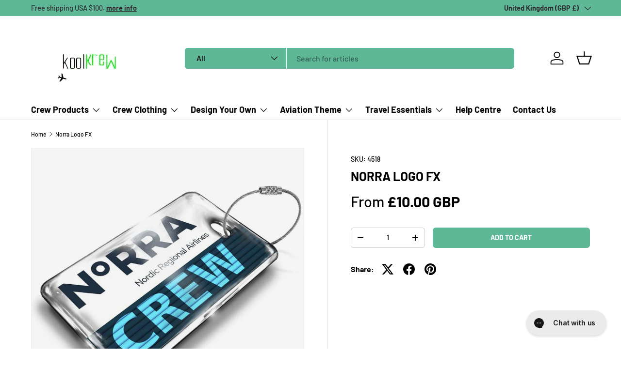

--- FILE ---
content_type: text/html; charset=utf-8
request_url: https://www.koolkrew.com/products/copy-of-aer-lingus-a320-duo-jetsbase-tags
body_size: 58809
content:
<!doctype html>
<html class="no-js" lang="en" dir="ltr">
  <head>
    <!-- Google Tag Manager -->
    <script>
      (function(w,d,s,l,i){w[l]=w[l]||[];w[l].push({'gtm.start':
      new Date().getTime(),event:'gtm.js'});var f=d.getElementsByTagName(s)[0],
      j=d.createElement(s),dl=l!='dataLayer'?'&l='+l:'';j.async=true;j.src=
      'https://www.googletagmanager.com/gtm.js?id='+i+dl;f.parentNode.insertBefore(j,f);
      })(window,document,'script','dataLayer','GTM-KHRPKPC6');
    </script>
    <!-- End Google Tag Manager --><meta charset="utf-8">
<meta name="viewport" content="width=device-width,initial-scale=1">
<title>Norra Logo FX &ndash; Koolkrew</title><link rel="canonical" href="https://www.koolkrew.com/products/copy-of-aer-lingus-a320-duo-jetsbase-tags"><link rel="icon" href="//www.koolkrew.com/cdn/shop/files/koolcrefavicon.png?crop=center&height=48&v=1709721278&width=48" type="image/png">
  <link rel="apple-touch-icon" href="//www.koolkrew.com/cdn/shop/files/koolcrefavicon.png?crop=center&height=180&v=1709721278&width=180"><meta name="description" content="Crew tags for Norra, cabin crew tags, pilot luggage tags, flight crew tags, airline crew tags,"><meta property="og:site_name" content="Koolkrew">
<meta property="og:url" content="https://www.koolkrew.com/products/copy-of-aer-lingus-a320-duo-jetsbase-tags">
<meta property="og:title" content="Norra Logo FX">
<meta property="og:type" content="product">
<meta property="og:description" content="Crew tags for Norra, cabin crew tags, pilot luggage tags, flight crew tags, airline crew tags,"><meta property="og:image" content="http://www.koolkrew.com/cdn/shop/products/norra-logo-fx4518.jpg?crop=center&height=1200&v=1474560893&width=1200">
  <meta property="og:image:secure_url" content="https://www.koolkrew.com/cdn/shop/products/norra-logo-fx4518.jpg?crop=center&height=1200&v=1474560893&width=1200">
  <meta property="og:image:width" content="886">
  <meta property="og:image:height" content="850"><meta property="og:price:amount" content="10.00">
  <meta property="og:price:currency" content="GBP"><meta name="twitter:card" content="summary_large_image">
<meta name="twitter:title" content="Norra Logo FX">
<meta name="twitter:description" content="Crew tags for Norra, cabin crew tags, pilot luggage tags, flight crew tags, airline crew tags,">
<link rel="preload" href="//www.koolkrew.com/cdn/shop/t/91/assets/main.css?v=168716104628860452341768330645" as="style"><style data-shopify>
@font-face {
  font-family: Barlow;
  font-weight: 500;
  font-style: normal;
  font-display: swap;
  src: url("//www.koolkrew.com/cdn/fonts/barlow/barlow_n5.a193a1990790eba0cc5cca569d23799830e90f07.woff2") format("woff2"),
       url("//www.koolkrew.com/cdn/fonts/barlow/barlow_n5.ae31c82169b1dc0715609b8cc6a610b917808358.woff") format("woff");
}
@font-face {
  font-family: Barlow;
  font-weight: 700;
  font-style: normal;
  font-display: swap;
  src: url("//www.koolkrew.com/cdn/fonts/barlow/barlow_n7.691d1d11f150e857dcbc1c10ef03d825bc378d81.woff2") format("woff2"),
       url("//www.koolkrew.com/cdn/fonts/barlow/barlow_n7.4fdbb1cb7da0e2c2f88492243ffa2b4f91924840.woff") format("woff");
}
@font-face {
  font-family: Barlow;
  font-weight: 500;
  font-style: italic;
  font-display: swap;
  src: url("//www.koolkrew.com/cdn/fonts/barlow/barlow_i5.714d58286997b65cd479af615cfa9bb0a117a573.woff2") format("woff2"),
       url("//www.koolkrew.com/cdn/fonts/barlow/barlow_i5.0120f77e6447d3b5df4bbec8ad8c2d029d87fb21.woff") format("woff");
}
@font-face {
  font-family: Barlow;
  font-weight: 700;
  font-style: italic;
  font-display: swap;
  src: url("//www.koolkrew.com/cdn/fonts/barlow/barlow_i7.50e19d6cc2ba5146fa437a5a7443c76d5d730103.woff2") format("woff2"),
       url("//www.koolkrew.com/cdn/fonts/barlow/barlow_i7.47e9f98f1b094d912e6fd631cc3fe93d9f40964f.woff") format("woff");
}
@font-face {
  font-family: Barlow;
  font-weight: 700;
  font-style: normal;
  font-display: swap;
  src: url("//www.koolkrew.com/cdn/fonts/barlow/barlow_n7.691d1d11f150e857dcbc1c10ef03d825bc378d81.woff2") format("woff2"),
       url("//www.koolkrew.com/cdn/fonts/barlow/barlow_n7.4fdbb1cb7da0e2c2f88492243ffa2b4f91924840.woff") format("woff");
}
@font-face {
  font-family: Barlow;
  font-weight: 700;
  font-style: normal;
  font-display: swap;
  src: url("//www.koolkrew.com/cdn/fonts/barlow/barlow_n7.691d1d11f150e857dcbc1c10ef03d825bc378d81.woff2") format("woff2"),
       url("//www.koolkrew.com/cdn/fonts/barlow/barlow_n7.4fdbb1cb7da0e2c2f88492243ffa2b4f91924840.woff") format("woff");
}
:root {
        --bg-color: 255 255 255 / 1.0;
        --bg-color-og: 255 255 255 / 1.0;
        --heading-color: 0 0 0;
        --text-color: 0 0 0;
        --text-color-og: 0 0 0;
        --scrollbar-color: 0 0 0;
        --link-color: 0 0 0;
        --link-color-og: 0 0 0;
        --star-color: 255 215 55;--swatch-border-color-default: 204 204 204;
          --swatch-border-color-active: 128 128 128;
          --swatch-card-size: 24px;
          --swatch-variant-picker-size: 64px;--color-scheme-1-bg: 245 245 245 / 1.0;
        --color-scheme-1-grad: linear-gradient(46deg, rgba(245, 245, 245, 1) 13%, rgba(249, 249, 249, 1) 86%);
        --color-scheme-1-heading: 0 0 0;
        --color-scheme-1-text: 0 0 0;
        --color-scheme-1-btn-bg: 94 184 152;
        --color-scheme-1-btn-text: 255 255 255;
        --color-scheme-1-btn-bg-hover: 129 200 174;--color-scheme-2-bg: 46 46 46 / 1.0;
        --color-scheme-2-grad: linear-gradient(180deg, rgba(46, 46, 46, 1), rgba(46, 46, 46, 1) 100%);
        --color-scheme-2-heading: 255 255 255;
        --color-scheme-2-text: 255 255 255;
        --color-scheme-2-btn-bg: 98 25 121;
        --color-scheme-2-btn-text: 255 255 255;
        --color-scheme-2-btn-bg-hover: 131 65 152;--color-scheme-3-bg: 94 184 152 / 1.0;
        --color-scheme-3-grad: linear-gradient(180deg, rgba(94, 184, 152, 1) 100%, rgba(98, 25, 121, 1) 100%);
        --color-scheme-3-heading: 255 255 255;
        --color-scheme-3-text: 255 255 255;
        --color-scheme-3-btn-bg: 255 255 255;
        --color-scheme-3-btn-text: 98 25 121;
        --color-scheme-3-btn-bg-hover: 238 231 241;

        --drawer-bg-color: 255 255 255 / 1.0;
        --drawer-text-color: 0 0 0;

        --panel-bg-color: 245 245 245 / 1.0;
        --panel-heading-color: 0 0 0;
        --panel-text-color: 0 0 0;

        --in-stock-text-color: 13 164 74;
        --low-stock-text-color: 54 55 55;
        --very-low-stock-text-color: 227 43 43;
        --no-stock-text-color: 7 7 7;
        --no-stock-backordered-text-color: 119 119 119;

        --error-bg-color: 252 237 238;
        --error-text-color: 180 12 28;
        --success-bg-color: 232 246 234;
        --success-text-color: 44 126 63;
        --info-bg-color: 228 237 250;
        --info-text-color: 26 102 210;

        --heading-font-family: Barlow, sans-serif;
        --heading-font-style: normal;
        --heading-font-weight: 700;
        --heading-scale-start: 6;

        --navigation-font-family: Barlow, sans-serif;
        --navigation-font-style: normal;
        --navigation-font-weight: 700;
        --heading-text-transform: uppercase;

        --subheading-text-transform: uppercase;
        --body-font-family: Barlow, sans-serif;
        --body-font-style: normal;
        --body-font-weight: 500;
        --body-font-size: 16;

        --section-gap: 64;
        --heading-gap: calc(8 * var(--space-unit));--grid-column-gap: 20px;--btn-bg-color: 94 184 152;
        --btn-bg-hover-color: 129 200 174;
        --btn-text-color: 255 255 255;
        --btn-bg-color-og: 94 184 152;
        --btn-text-color-og: 255 255 255;
        --btn-alt-bg-color: 255 255 255;
        --btn-alt-bg-alpha: 1.0;
        --btn-alt-text-color: 0 0 0;
        --btn-border-width: 1px;
        --btn-padding-y: 12px;

        
        --btn-border-radius: 6px;
        

        --btn-lg-border-radius: 50%;
        --btn-icon-border-radius: 50%;
        --input-with-btn-inner-radius: var(--btn-border-radius);
        --btn-text-transform: uppercase;

        --input-bg-color: 255 255 255 / 1.0;
        --input-text-color: 0 0 0;
        --input-border-width: 1px;
        --input-border-radius: 5px;
        --textarea-border-radius: 5px;
        --input-border-radius: 6px;
        --input-bg-color-diff-3: #f7f7f7;
        --input-bg-color-diff-6: #f0f0f0;

        --modal-border-radius: 0px;
        --modal-overlay-color: 0 0 0;
        --modal-overlay-opacity: 0.4;
        --drawer-border-radius: 0px;
        --overlay-border-radius: 0px;--custom-label-bg-color: 129 244 225;
        --custom-label-text-color: 7 7 7;--sale-label-bg-color: 227 43 43;
        --sale-label-text-color: 255 255 255;--sold-out-label-bg-color: 46 46 46;
        --sold-out-label-text-color: 255 255 255;--new-label-bg-color: 26 102 210;
        --new-label-text-color: 255 255 255;--preorder-label-bg-color: 86 203 249;
        --preorder-label-text-color: 0 0 0;

        --page-width: 1590px;
        --gutter-sm: 20px;
        --gutter-md: 32px;
        --gutter-lg: 64px;

        --payment-terms-bg-color: #ffffff;

        --coll-card-bg-color: #f5f5f5;
        --coll-card-border-color: #ffffff;--blend-bg-color: #f5f5f5;
          
            --aos-animate-duration: 1s;
          

          
            --aos-min-width: 0px;
          
        

        --reading-width: 48em;
      }

      @media (max-width: 769px) {
        :root {
          --reading-width: 36em;
        }
      }</style>

    <link rel="stylesheet" href="//www.koolkrew.com/cdn/shop/t/91/assets/main.css?v=168716104628860452341768330645">
    <script src="//www.koolkrew.com/cdn/shop/t/91/assets/main.js?v=47275864244975482431722338268" defer="defer"></script><link
        rel="preload"
        href="//www.koolkrew.com/cdn/fonts/barlow/barlow_n5.a193a1990790eba0cc5cca569d23799830e90f07.woff2"
        as="font"
        type="font/woff2"
        crossorigin
        fetchpriority="high"
      ><link
        rel="preload"
        href="//www.koolkrew.com/cdn/fonts/barlow/barlow_n7.691d1d11f150e857dcbc1c10ef03d825bc378d81.woff2"
        as="font"
        type="font/woff2"
        crossorigin
        fetchpriority="high"
      ><script>window.performance && window.performance.mark && window.performance.mark('shopify.content_for_header.start');</script><meta name="google-site-verification" content="Og3NhE_Wg6nvs4lAAoAuR3i2p2d6sNULtcS0o2L0LHw">
<meta name="facebook-domain-verification" content="ev6lwrbkljesbgr2w22q92k45yjay8">
<meta id="shopify-digital-wallet" name="shopify-digital-wallet" content="/13947765/digital_wallets/dialog">
<meta name="shopify-checkout-api-token" content="00ebc25f142be6c8c048d6a2304180a7">
<meta id="in-context-paypal-metadata" data-shop-id="13947765" data-venmo-supported="false" data-environment="production" data-locale="en_US" data-paypal-v4="true" data-currency="GBP">
<link rel="alternate" type="application/json+oembed" href="https://www.koolkrew.com/products/copy-of-aer-lingus-a320-duo-jetsbase-tags.oembed">
<script async="async" src="/checkouts/internal/preloads.js?locale=en-GB"></script>
<link rel="preconnect" href="https://shop.app" crossorigin="anonymous">
<script async="async" src="https://shop.app/checkouts/internal/preloads.js?locale=en-GB&shop_id=13947765" crossorigin="anonymous"></script>
<script id="apple-pay-shop-capabilities" type="application/json">{"shopId":13947765,"countryCode":"GB","currencyCode":"GBP","merchantCapabilities":["supports3DS"],"merchantId":"gid:\/\/shopify\/Shop\/13947765","merchantName":"Koolkrew","requiredBillingContactFields":["postalAddress","email","phone"],"requiredShippingContactFields":["postalAddress","email","phone"],"shippingType":"shipping","supportedNetworks":["visa","maestro","masterCard","amex","discover","elo"],"total":{"type":"pending","label":"Koolkrew","amount":"1.00"},"shopifyPaymentsEnabled":true,"supportsSubscriptions":true}</script>
<script id="shopify-features" type="application/json">{"accessToken":"00ebc25f142be6c8c048d6a2304180a7","betas":["rich-media-storefront-analytics"],"domain":"www.koolkrew.com","predictiveSearch":true,"shopId":13947765,"locale":"en"}</script>
<script>var Shopify = Shopify || {};
Shopify.shop = "koolkrew-2.myshopify.com";
Shopify.locale = "en";
Shopify.currency = {"active":"GBP","rate":"1.0"};
Shopify.country = "GB";
Shopify.theme = {"name":"Enterprise - Idris","id":143976399104,"schema_name":"Enterprise","schema_version":"1.4.1","theme_store_id":1657,"role":"main"};
Shopify.theme.handle = "null";
Shopify.theme.style = {"id":null,"handle":null};
Shopify.cdnHost = "www.koolkrew.com/cdn";
Shopify.routes = Shopify.routes || {};
Shopify.routes.root = "/";</script>
<script type="module">!function(o){(o.Shopify=o.Shopify||{}).modules=!0}(window);</script>
<script>!function(o){function n(){var o=[];function n(){o.push(Array.prototype.slice.apply(arguments))}return n.q=o,n}var t=o.Shopify=o.Shopify||{};t.loadFeatures=n(),t.autoloadFeatures=n()}(window);</script>
<script>
  window.ShopifyPay = window.ShopifyPay || {};
  window.ShopifyPay.apiHost = "shop.app\/pay";
  window.ShopifyPay.redirectState = null;
</script>
<script id="shop-js-analytics" type="application/json">{"pageType":"product"}</script>
<script defer="defer" async type="module" src="//www.koolkrew.com/cdn/shopifycloud/shop-js/modules/v2/client.init-shop-cart-sync_WVOgQShq.en.esm.js"></script>
<script defer="defer" async type="module" src="//www.koolkrew.com/cdn/shopifycloud/shop-js/modules/v2/chunk.common_C_13GLB1.esm.js"></script>
<script defer="defer" async type="module" src="//www.koolkrew.com/cdn/shopifycloud/shop-js/modules/v2/chunk.modal_CLfMGd0m.esm.js"></script>
<script type="module">
  await import("//www.koolkrew.com/cdn/shopifycloud/shop-js/modules/v2/client.init-shop-cart-sync_WVOgQShq.en.esm.js");
await import("//www.koolkrew.com/cdn/shopifycloud/shop-js/modules/v2/chunk.common_C_13GLB1.esm.js");
await import("//www.koolkrew.com/cdn/shopifycloud/shop-js/modules/v2/chunk.modal_CLfMGd0m.esm.js");

  window.Shopify.SignInWithShop?.initShopCartSync?.({"fedCMEnabled":true,"windoidEnabled":true});

</script>
<script>
  window.Shopify = window.Shopify || {};
  if (!window.Shopify.featureAssets) window.Shopify.featureAssets = {};
  window.Shopify.featureAssets['shop-js'] = {"shop-cart-sync":["modules/v2/client.shop-cart-sync_DuR37GeY.en.esm.js","modules/v2/chunk.common_C_13GLB1.esm.js","modules/v2/chunk.modal_CLfMGd0m.esm.js"],"init-fed-cm":["modules/v2/client.init-fed-cm_BucUoe6W.en.esm.js","modules/v2/chunk.common_C_13GLB1.esm.js","modules/v2/chunk.modal_CLfMGd0m.esm.js"],"shop-toast-manager":["modules/v2/client.shop-toast-manager_B0JfrpKj.en.esm.js","modules/v2/chunk.common_C_13GLB1.esm.js","modules/v2/chunk.modal_CLfMGd0m.esm.js"],"init-shop-cart-sync":["modules/v2/client.init-shop-cart-sync_WVOgQShq.en.esm.js","modules/v2/chunk.common_C_13GLB1.esm.js","modules/v2/chunk.modal_CLfMGd0m.esm.js"],"shop-button":["modules/v2/client.shop-button_B_U3bv27.en.esm.js","modules/v2/chunk.common_C_13GLB1.esm.js","modules/v2/chunk.modal_CLfMGd0m.esm.js"],"init-windoid":["modules/v2/client.init-windoid_DuP9q_di.en.esm.js","modules/v2/chunk.common_C_13GLB1.esm.js","modules/v2/chunk.modal_CLfMGd0m.esm.js"],"shop-cash-offers":["modules/v2/client.shop-cash-offers_BmULhtno.en.esm.js","modules/v2/chunk.common_C_13GLB1.esm.js","modules/v2/chunk.modal_CLfMGd0m.esm.js"],"pay-button":["modules/v2/client.pay-button_CrPSEbOK.en.esm.js","modules/v2/chunk.common_C_13GLB1.esm.js","modules/v2/chunk.modal_CLfMGd0m.esm.js"],"init-customer-accounts":["modules/v2/client.init-customer-accounts_jNk9cPYQ.en.esm.js","modules/v2/client.shop-login-button_DJ5ldayH.en.esm.js","modules/v2/chunk.common_C_13GLB1.esm.js","modules/v2/chunk.modal_CLfMGd0m.esm.js"],"avatar":["modules/v2/client.avatar_BTnouDA3.en.esm.js"],"checkout-modal":["modules/v2/client.checkout-modal_pBPyh9w8.en.esm.js","modules/v2/chunk.common_C_13GLB1.esm.js","modules/v2/chunk.modal_CLfMGd0m.esm.js"],"init-shop-for-new-customer-accounts":["modules/v2/client.init-shop-for-new-customer-accounts_BUoCy7a5.en.esm.js","modules/v2/client.shop-login-button_DJ5ldayH.en.esm.js","modules/v2/chunk.common_C_13GLB1.esm.js","modules/v2/chunk.modal_CLfMGd0m.esm.js"],"init-customer-accounts-sign-up":["modules/v2/client.init-customer-accounts-sign-up_CnczCz9H.en.esm.js","modules/v2/client.shop-login-button_DJ5ldayH.en.esm.js","modules/v2/chunk.common_C_13GLB1.esm.js","modules/v2/chunk.modal_CLfMGd0m.esm.js"],"init-shop-email-lookup-coordinator":["modules/v2/client.init-shop-email-lookup-coordinator_CzjY5t9o.en.esm.js","modules/v2/chunk.common_C_13GLB1.esm.js","modules/v2/chunk.modal_CLfMGd0m.esm.js"],"shop-follow-button":["modules/v2/client.shop-follow-button_CsYC63q7.en.esm.js","modules/v2/chunk.common_C_13GLB1.esm.js","modules/v2/chunk.modal_CLfMGd0m.esm.js"],"shop-login-button":["modules/v2/client.shop-login-button_DJ5ldayH.en.esm.js","modules/v2/chunk.common_C_13GLB1.esm.js","modules/v2/chunk.modal_CLfMGd0m.esm.js"],"shop-login":["modules/v2/client.shop-login_B9ccPdmx.en.esm.js","modules/v2/chunk.common_C_13GLB1.esm.js","modules/v2/chunk.modal_CLfMGd0m.esm.js"],"lead-capture":["modules/v2/client.lead-capture_D0K_KgYb.en.esm.js","modules/v2/chunk.common_C_13GLB1.esm.js","modules/v2/chunk.modal_CLfMGd0m.esm.js"],"payment-terms":["modules/v2/client.payment-terms_BWmiNN46.en.esm.js","modules/v2/chunk.common_C_13GLB1.esm.js","modules/v2/chunk.modal_CLfMGd0m.esm.js"]};
</script>
<script>(function() {
  var isLoaded = false;
  function asyncLoad() {
    if (isLoaded) return;
    isLoaded = true;
    var urls = ["https:\/\/s3-us-west-2.amazonaws.com\/qsmz-scripttag\/qstomizer_st.min.js?shop=koolkrew-2.myshopify.com"];
    for (var i = 0; i < urls.length; i++) {
      var s = document.createElement('script');
      s.type = 'text/javascript';
      s.async = true;
      s.src = urls[i];
      var x = document.getElementsByTagName('script')[0];
      x.parentNode.insertBefore(s, x);
    }
  };
  if(window.attachEvent) {
    window.attachEvent('onload', asyncLoad);
  } else {
    window.addEventListener('load', asyncLoad, false);
  }
})();</script>
<script id="__st">var __st={"a":13947765,"offset":0,"reqid":"3dcb503a-9f6a-4f4f-83c9-a9eaff22fb1a-1769640260","pageurl":"www.koolkrew.com\/products\/copy-of-aer-lingus-a320-duo-jetsbase-tags","u":"bbfe52ae1a99","p":"product","rtyp":"product","rid":9119275335};</script>
<script>window.ShopifyPaypalV4VisibilityTracking = true;</script>
<script id="captcha-bootstrap">!function(){'use strict';const t='contact',e='account',n='new_comment',o=[[t,t],['blogs',n],['comments',n],[t,'customer']],c=[[e,'customer_login'],[e,'guest_login'],[e,'recover_customer_password'],[e,'create_customer']],r=t=>t.map((([t,e])=>`form[action*='/${t}']:not([data-nocaptcha='true']) input[name='form_type'][value='${e}']`)).join(','),a=t=>()=>t?[...document.querySelectorAll(t)].map((t=>t.form)):[];function s(){const t=[...o],e=r(t);return a(e)}const i='password',u='form_key',d=['recaptcha-v3-token','g-recaptcha-response','h-captcha-response',i],f=()=>{try{return window.sessionStorage}catch{return}},m='__shopify_v',_=t=>t.elements[u];function p(t,e,n=!1){try{const o=window.sessionStorage,c=JSON.parse(o.getItem(e)),{data:r}=function(t){const{data:e,action:n}=t;return t[m]||n?{data:e,action:n}:{data:t,action:n}}(c);for(const[e,n]of Object.entries(r))t.elements[e]&&(t.elements[e].value=n);n&&o.removeItem(e)}catch(o){console.error('form repopulation failed',{error:o})}}const l='form_type',E='cptcha';function T(t){t.dataset[E]=!0}const w=window,h=w.document,L='Shopify',v='ce_forms',y='captcha';let A=!1;((t,e)=>{const n=(g='f06e6c50-85a8-45c8-87d0-21a2b65856fe',I='https://cdn.shopify.com/shopifycloud/storefront-forms-hcaptcha/ce_storefront_forms_captcha_hcaptcha.v1.5.2.iife.js',D={infoText:'Protected by hCaptcha',privacyText:'Privacy',termsText:'Terms'},(t,e,n)=>{const o=w[L][v],c=o.bindForm;if(c)return c(t,g,e,D).then(n);var r;o.q.push([[t,g,e,D],n]),r=I,A||(h.body.append(Object.assign(h.createElement('script'),{id:'captcha-provider',async:!0,src:r})),A=!0)});var g,I,D;w[L]=w[L]||{},w[L][v]=w[L][v]||{},w[L][v].q=[],w[L][y]=w[L][y]||{},w[L][y].protect=function(t,e){n(t,void 0,e),T(t)},Object.freeze(w[L][y]),function(t,e,n,w,h,L){const[v,y,A,g]=function(t,e,n){const i=e?o:[],u=t?c:[],d=[...i,...u],f=r(d),m=r(i),_=r(d.filter((([t,e])=>n.includes(e))));return[a(f),a(m),a(_),s()]}(w,h,L),I=t=>{const e=t.target;return e instanceof HTMLFormElement?e:e&&e.form},D=t=>v().includes(t);t.addEventListener('submit',(t=>{const e=I(t);if(!e)return;const n=D(e)&&!e.dataset.hcaptchaBound&&!e.dataset.recaptchaBound,o=_(e),c=g().includes(e)&&(!o||!o.value);(n||c)&&t.preventDefault(),c&&!n&&(function(t){try{if(!f())return;!function(t){const e=f();if(!e)return;const n=_(t);if(!n)return;const o=n.value;o&&e.removeItem(o)}(t);const e=Array.from(Array(32),(()=>Math.random().toString(36)[2])).join('');!function(t,e){_(t)||t.append(Object.assign(document.createElement('input'),{type:'hidden',name:u})),t.elements[u].value=e}(t,e),function(t,e){const n=f();if(!n)return;const o=[...t.querySelectorAll(`input[type='${i}']`)].map((({name:t})=>t)),c=[...d,...o],r={};for(const[a,s]of new FormData(t).entries())c.includes(a)||(r[a]=s);n.setItem(e,JSON.stringify({[m]:1,action:t.action,data:r}))}(t,e)}catch(e){console.error('failed to persist form',e)}}(e),e.submit())}));const S=(t,e)=>{t&&!t.dataset[E]&&(n(t,e.some((e=>e===t))),T(t))};for(const o of['focusin','change'])t.addEventListener(o,(t=>{const e=I(t);D(e)&&S(e,y())}));const B=e.get('form_key'),M=e.get(l),P=B&&M;t.addEventListener('DOMContentLoaded',(()=>{const t=y();if(P)for(const e of t)e.elements[l].value===M&&p(e,B);[...new Set([...A(),...v().filter((t=>'true'===t.dataset.shopifyCaptcha))])].forEach((e=>S(e,t)))}))}(h,new URLSearchParams(w.location.search),n,t,e,['guest_login'])})(!0,!0)}();</script>
<script integrity="sha256-4kQ18oKyAcykRKYeNunJcIwy7WH5gtpwJnB7kiuLZ1E=" data-source-attribution="shopify.loadfeatures" defer="defer" src="//www.koolkrew.com/cdn/shopifycloud/storefront/assets/storefront/load_feature-a0a9edcb.js" crossorigin="anonymous"></script>
<script crossorigin="anonymous" defer="defer" src="//www.koolkrew.com/cdn/shopifycloud/storefront/assets/shopify_pay/storefront-65b4c6d7.js?v=20250812"></script>
<script data-source-attribution="shopify.dynamic_checkout.dynamic.init">var Shopify=Shopify||{};Shopify.PaymentButton=Shopify.PaymentButton||{isStorefrontPortableWallets:!0,init:function(){window.Shopify.PaymentButton.init=function(){};var t=document.createElement("script");t.src="https://www.koolkrew.com/cdn/shopifycloud/portable-wallets/latest/portable-wallets.en.js",t.type="module",document.head.appendChild(t)}};
</script>
<script data-source-attribution="shopify.dynamic_checkout.buyer_consent">
  function portableWalletsHideBuyerConsent(e){var t=document.getElementById("shopify-buyer-consent"),n=document.getElementById("shopify-subscription-policy-button");t&&n&&(t.classList.add("hidden"),t.setAttribute("aria-hidden","true"),n.removeEventListener("click",e))}function portableWalletsShowBuyerConsent(e){var t=document.getElementById("shopify-buyer-consent"),n=document.getElementById("shopify-subscription-policy-button");t&&n&&(t.classList.remove("hidden"),t.removeAttribute("aria-hidden"),n.addEventListener("click",e))}window.Shopify?.PaymentButton&&(window.Shopify.PaymentButton.hideBuyerConsent=portableWalletsHideBuyerConsent,window.Shopify.PaymentButton.showBuyerConsent=portableWalletsShowBuyerConsent);
</script>
<script data-source-attribution="shopify.dynamic_checkout.cart.bootstrap">document.addEventListener("DOMContentLoaded",(function(){function t(){return document.querySelector("shopify-accelerated-checkout-cart, shopify-accelerated-checkout")}if(t())Shopify.PaymentButton.init();else{new MutationObserver((function(e,n){t()&&(Shopify.PaymentButton.init(),n.disconnect())})).observe(document.body,{childList:!0,subtree:!0})}}));
</script>
<link id="shopify-accelerated-checkout-styles" rel="stylesheet" media="screen" href="https://www.koolkrew.com/cdn/shopifycloud/portable-wallets/latest/accelerated-checkout-backwards-compat.css" crossorigin="anonymous">
<style id="shopify-accelerated-checkout-cart">
        #shopify-buyer-consent {
  margin-top: 1em;
  display: inline-block;
  width: 100%;
}

#shopify-buyer-consent.hidden {
  display: none;
}

#shopify-subscription-policy-button {
  background: none;
  border: none;
  padding: 0;
  text-decoration: underline;
  font-size: inherit;
  cursor: pointer;
}

#shopify-subscription-policy-button::before {
  box-shadow: none;
}

      </style>
<script id="sections-script" data-sections="header,footer" defer="defer" src="//www.koolkrew.com/cdn/shop/t/91/compiled_assets/scripts.js?v=4778"></script>
<script>window.performance && window.performance.mark && window.performance.mark('shopify.content_for_header.end');</script>

      <script src="//www.koolkrew.com/cdn/shop/t/91/assets/animate-on-scroll.js?v=15249566486942820451722338268" defer="defer"></script>
      <link rel="stylesheet" href="//www.koolkrew.com/cdn/shop/t/91/assets/animate-on-scroll.css?v=116194678796051782541722338268">
    

    <script>
      document.documentElement.className = document.documentElement.className.replace('no-js', 'js');
    </script><!-- CC Custom Head Start --><!-- CC Custom Head End --><!-- BEGIN app block: shopify://apps/gorgias-live-chat-helpdesk/blocks/gorgias/a66db725-7b96-4e3f-916e-6c8e6f87aaaa -->
<script defer data-gorgias-loader-chat src="https://config.gorgias.chat/bundle-loader/shopify/koolkrew-2.myshopify.com"></script>


<script defer data-gorgias-loader-convert  src="https://content.9gtb.com/loader.js"></script>


<script defer data-gorgias-loader-mailto-replace  src="https://config.gorgias.help/api/contact-forms/replace-mailto-script.js?shopName=koolkrew-2"></script>


<!-- END app block --><!-- BEGIN app block: shopify://apps/qstomizer-custom-products/blocks/qstomizer-embedded/91ddef34-1f34-4141-843a-d613c0433aef -->






<script>
window.qsmzsettings = {
    order_id: 0,
    customizebutton: false,
    noaddtocart: false,
    product: {"id":9119275335,"title":"Norra Logo FX","handle":"copy-of-aer-lingus-a320-duo-jetsbase-tags","description":"\u003cp style=\"font-family: 'DIN Next', sans-serif; color: #000000; font-size: 18px;\" data-mce-style=\"font-family: 'DIN Next', sans-serif; color: #000000; font-size: 18px;\"\u003e\u003cstrong\u003eWe offer this tag in 3 different options:\u003c\/strong\u003e\u003c\/p\u003e \u003cp style=\"font-family: 'DIN Next', sans-serif; color: #000000; font-size: 18px;\" data-mce-style=\"font-family: 'DIN Next', sans-serif; color: #000000; font-size: 18px;\"\u003e\u003cstrong\u003e1. Personalised\u003c\/strong\u003e\u003c\/p\u003e \u003cp style=\"font-family: 'DIN Next', sans-serif; color: #000000; font-size: 18px;\" data-mce-style=\"font-family: 'DIN Next', sans-serif; color: #000000; font-size: 18px;\"\u003e\u003cstrong\u003eOption A:\u003c\/strong\u003e Our popular classic PVC Plastic Tag.\u003c\/p\u003e \u003cp style=\"font-family: 'DIN Next', sans-serif; color: #000000; font-size: 18px;\" data-mce-style=\"font-family: 'DIN Next', sans-serif; color: #000000; font-size: 18px;\"\u003e\u003cstrong\u003eOption B:\u003c\/strong\u003e Our exclusive and unique METAL TAG with its ultra-durable, enamel effect polyurethane finish now comes in 5 formats: Round, Rectangular, Square, Mini-Rectangular, and Slim Rectangular \u003ca style=\"display: inline-block; padding: 2px 6px; font-size: 12px; color: #fff; background-color: #5eb898; text-decoration: none; border-radius: 4px; margin-left: 5px;\" href=\"https:\/\/koolkrew-2.myshopify.com\/pages\/metal-tags-proportions-page\" data-mce-style=\"display: inline-block; padding: 2px 6px; font-size: 12px; color: #fff; background-color: #5eb898; text-decoration: none; border-radius: 4px; margin-left: 5px;\" data-mce-href=\"https:\/\/koolkrew-2.myshopify.com\/pages\/metal-tags-proportions-page\"\u003eMore details\u003c\/a\u003e\u003c\/p\u003e \u003cp style=\"font-family: 'DIN Next', sans-serif; color: #000000; font-size: 18px;\" data-mce-style=\"font-family: 'DIN Next', sans-serif; color: #000000; font-size: 18px;\"\u003e\u003cstrong\u003eOption C:\u003c\/strong\u003e Our hand-stitched Leather Luggage Tag \u003ca style=\"display: inline-block; padding: 2px 6px; font-size: 12px; color: #fff; background-color: #5eb898; text-decoration: none; border-radius: 4px; margin-left: 5px;\" href=\"https:\/\/koolkrew-2.myshopify.com\/pages\/leather-luggage-tags-link-page\" data-mce-style=\"display: inline-block; padding: 2px 6px; font-size: 12px; color: #fff; background-color: #5eb898; text-decoration: none; border-radius: 4px; margin-left: 5px;\" data-mce-href=\"https:\/\/koolkrew-2.myshopify.com\/pages\/leather-luggage-tags-link-page\"\u003eMore details\u003c\/a\u003e\u003c\/p\u003e \u003cp style=\"font-family: 'DIN Next', sans-serif; color: #000000; font-size: 18px;\" data-mce-style=\"font-family: 'DIN Next', sans-serif; color: #000000; font-size: 18px;\"\u003e\u003cstrong\u003e2. Smart Tags\u003c\/strong\u003e\u003c\/p\u003e \u003cp style=\"font-family: 'DIN Next', sans-serif; color: #000000; font-size: 18px;\" data-mce-style=\"font-family: 'DIN Next', sans-serif; color: #000000; font-size: 18px;\"\u003eOur Metal Tags are now 'loaded' with a digital NFC chip, a QR Code, and a SITA World Tracer number for a more convenient 'Lost and Found' solution for your luggage items. \u003ca href=\"https:\/\/www.koolkrew.com\/pages\/smart-tags\" data-mce-href=\"https:\/\/www.koolkrew.com\/pages\/smart-tags\"\u003e\u003cspan style=\"color: #ffffff;\"\u003e\u003cspan style=\"display: inline-block; padding: 2px 6px; font-size: 12px; background-color: rgb(94, 184, 152); text-decoration-thickness: initial; text-decoration-style: initial; text-decoration-color: initial; border-radius: 4px; margin-left: 5px;\"\u003eMore details\u003c\/span\u003e\u003c\/span\u003e\u003c\/a\u003e\u003c\/p\u003e \u003cp style=\"font-family: 'DIN Next', sans-serif; color: #000000; font-size: 18px;\" data-mce-style=\"font-family: 'DIN Next', sans-serif; color: #000000; font-size: 18px;\"\u003e\u003cstrong\u003e3. Writeable Reverse Tags\u003c\/strong\u003e\u003c\/p\u003e \u003cp style=\"font-family: 'DIN Next', sans-serif; color: #000000; font-size: 18px;\" data-mce-style=\"font-family: 'DIN Next', sans-serif; color: #000000; font-size: 18px;\"\u003eIt may be that when you choose to purchase your tags, you don't yet know what information you would like for the reverse. You can now put the information on the reverse at a time that suits you. We supply these in both PVC and metal.\u003c\/p\u003e \u003cp style=\"padding-left: 30px; font-family: 'DIN Next', sans-serif; color: #000000; font-size: 18px;\" data-mce-style=\"padding-left: 30px; font-family: 'DIN Next', sans-serif; color: #000000; font-size: 18px;\"\u003e\u003cstrong\u003eOption A:\u003c\/strong\u003e Writable Reverse Metal \u003ca style=\"display: inline-block; padding: 2px 6px; font-size: 12px; color: #fff; background-color: #5eb898; text-decoration: none; border-radius: 4px; margin-left: 5px;\" href=\"https:\/\/koolkrew-2.myshopify.com\/pages\/writable-reverse-metal-page\" data-mce-style=\"display: inline-block; padding: 2px 6px; font-size: 12px; color: #fff; background-color: #5eb898; text-decoration: none; border-radius: 4px; margin-left: 5px;\" data-mce-href=\"https:\/\/koolkrew-2.myshopify.com\/pages\/writable-reverse-metal-page\"\u003eMore details\u003c\/a\u003e\u003c\/p\u003e \u003cp style=\"padding-left: 30px; font-family: 'DIN Next', sans-serif; color: #000000; font-size: 18px;\" data-mce-style=\"padding-left: 30px; font-family: 'DIN Next', sans-serif; color: #000000; font-size: 18px;\"\u003e\u003cstrong\u003eOption B:\u003c\/strong\u003e Writable Reverse PVC \u003ca style=\"display: inline-block; padding: 2px 6px; font-size: 12px; color: #fff; background-color: #5eb898; text-decoration: none; border-radius: 4px; margin-left: 5px;\" href=\"https:\/\/koolkrew-2.myshopify.com\/pages\/writable-reverse-image-page\" data-mce-style=\"display: inline-block; padding: 2px 6px; font-size: 12px; color: #fff; background-color: #5eb898; text-decoration: none; border-radius: 4px; margin-left: 5px;\" data-mce-href=\"https:\/\/koolkrew-2.myshopify.com\/pages\/writable-reverse-image-page\"\u003eMore details\u003c\/a\u003e\u003c\/p\u003e \u003cp style=\"font-family: 'DIN Next', sans-serif; color: #000000; font-size: 18px;\" data-mce-style=\"font-family: 'DIN Next', sans-serif; color: #000000; font-size: 18px;\"\u003e\u003cstrong\u003eOptional Extras:\u003c\/strong\u003e\u003c\/p\u003e \u003cp style=\"font-family: 'DIN Next', sans-serif; color: #000000; font-size: 18px;\" data-mce-style=\"font-family: 'DIN Next', sans-serif; color: #000000; font-size: 18px;\"\u003eWe can also provide the same tag design on \u003cstrong\u003eStickers\u003c\/strong\u003e, \u003cstrong\u003eKeyrings\u003c\/strong\u003e, and \u003cstrong\u003eLeather Passport Covers\u003c\/strong\u003e. Just add the items to your basket.\u003c\/p\u003e \u003col style=\"font-family: 'DIN Next', sans-serif; color: #000000; font-size: 18px;\" data-mce-style=\"font-family: 'DIN Next', sans-serif; color: #000000; font-size: 18px;\"\u003e \u003cli\u003eOur Metal tags are supplied with free nickel metal cable ties.\u003c\/li\u003e \u003cli\u003eOur PVC Plastic tags are supplied with free clear plastic loops.\u003c\/li\u003e \u003cli\u003eOur Leather tags are supplied with free leather straps.\u003c\/li\u003e \u003c\/ol\u003e \u003cp style=\"font-family: 'DIN Next', sans-serif; color: #000000; font-size: 18px;\" data-mce-style=\"font-family: 'DIN Next', sans-serif; color: #000000; font-size: 18px;\"\u003eSee the full colour range of our \u003cspan style=\"color: rgb(0, 0, 0);\" data-mce-style=\"color: rgb(0, 0, 0);\"\u003e\u003cspan style=\"text-decoration-thickness: initial; text-decoration-style: initial; text-decoration-color: initial;\" data-mce-style=\"text-decoration-thickness: initial; text-decoration-style: initial; text-decoration-color: initial;\"\u003e\u003cb\u003e'Steel\/Plastic Loops'\u003c\/b\u003e\u003c\/span\u003e\u003c\/span\u003e\u003cspan style=\"color: rgb(0, 0, 0);\" data-mce-style=\"color: rgb(0, 0, 0);\"\u003e\u003ca style=\"color: rgb(0, 0, 0); text-decoration: none; font-weight: bold;\" loops=\"\" data-mce-style=\"color: rgb(0, 0, 0); text-decoration: none; font-weight: bold;\"\u003e\u003c\/a\u003e\u003c\/span\u003e \u003ca href=\"https:\/\/koolkrew-2.myshopify.com\/collections\/tag-accessories\" data-mce-href=\"https:\/\/koolkrew-2.myshopify.com\/collections\/tag-accessories\"\u003e\u003cspan style=\"color: #ffffff;\"\u003e\u003cspan style=\"display: inline-block; padding: 2px 6px; font-size: 12px; background-color: rgb(94, 184, 152); text-decoration-thickness: initial; text-decoration-style: initial; text-decoration-color: initial; border-radius: 4px; margin-left: 5px;\"\u003eMore details\u003c\/span\u003e\u003c\/span\u003e\u003c\/a\u003e\u003c\/p\u003e","published_at":"2016-08-03T05:43:00+01:00","created_at":"2016-09-22T17:14:12+01:00","vendor":"Koolkrew","type":"crew luggage tags","tags":["norra"],"price":1000,"price_min":1000,"price_max":1000,"available":true,"price_varies":false,"compare_at_price":null,"compare_at_price_min":0,"compare_at_price_max":0,"compare_at_price_varies":false,"variants":[{"id":31139563399,"title":"Default Title","option1":"Default Title","option2":null,"option3":null,"sku":"4518","requires_shipping":true,"taxable":true,"featured_image":null,"available":true,"name":"Norra Logo FX","public_title":null,"options":["Default Title"],"price":1000,"weight":0,"compare_at_price":null,"inventory_quantity":-4,"inventory_management":null,"inventory_policy":"deny","barcode":"39563399","requires_selling_plan":false,"selling_plan_allocations":[]}],"images":["\/\/www.koolkrew.com\/cdn\/shop\/products\/norra-logo-fx4518.jpg?v=1474560893","\/\/www.koolkrew.com\/cdn\/shop\/products\/norra-logo-fx23806.jpg?v=1474560893","\/\/www.koolkrew.com\/cdn\/shop\/products\/norra-logo-fx23807.jpg?v=1474560893","\/\/www.koolkrew.com\/cdn\/shop\/products\/norra-logo-fx23808.jpg?v=1474560893","\/\/www.koolkrew.com\/cdn\/shop\/products\/make-your-own-digital-tagrectangular-metal21833_4337_newcopy_178f26a5-a4e6-4b6d-99df-77e4ac207169.jpg?v=1474560905"],"featured_image":"\/\/www.koolkrew.com\/cdn\/shop\/products\/norra-logo-fx4518.jpg?v=1474560893","options":["Title"],"media":[{"alt":null,"id":380289482807,"position":1,"preview_image":{"aspect_ratio":1.042,"height":850,"width":886,"src":"\/\/www.koolkrew.com\/cdn\/shop\/products\/norra-logo-fx4518.jpg?v=1474560893"},"aspect_ratio":1.042,"height":850,"media_type":"image","src":"\/\/www.koolkrew.com\/cdn\/shop\/products\/norra-logo-fx4518.jpg?v=1474560893","width":886},{"alt":null,"id":380289777719,"position":2,"preview_image":{"aspect_ratio":1.042,"height":850,"width":886,"src":"\/\/www.koolkrew.com\/cdn\/shop\/products\/norra-logo-fx23806.jpg?v=1474560893"},"aspect_ratio":1.042,"height":850,"media_type":"image","src":"\/\/www.koolkrew.com\/cdn\/shop\/products\/norra-logo-fx23806.jpg?v=1474560893","width":886},{"alt":null,"id":380289876023,"position":3,"preview_image":{"aspect_ratio":1.565,"height":639,"width":1000,"src":"\/\/www.koolkrew.com\/cdn\/shop\/products\/norra-logo-fx23807.jpg?v=1474560893"},"aspect_ratio":1.565,"height":639,"media_type":"image","src":"\/\/www.koolkrew.com\/cdn\/shop\/products\/norra-logo-fx23807.jpg?v=1474560893","width":1000},{"alt":null,"id":380289122359,"position":4,"preview_image":{"aspect_ratio":1.565,"height":639,"width":1000,"src":"\/\/www.koolkrew.com\/cdn\/shop\/products\/norra-logo-fx23808.jpg?v=1474560893"},"aspect_ratio":1.565,"height":639,"media_type":"image","src":"\/\/www.koolkrew.com\/cdn\/shop\/products\/norra-logo-fx23808.jpg?v=1474560893","width":1000},{"alt":null,"id":380293840951,"position":5,"preview_image":{"aspect_ratio":1.002,"height":998,"width":1000,"src":"\/\/www.koolkrew.com\/cdn\/shop\/products\/make-your-own-digital-tagrectangular-metal21833_4337_newcopy_178f26a5-a4e6-4b6d-99df-77e4ac207169.jpg?v=1474560905"},"aspect_ratio":1.002,"height":998,"media_type":"image","src":"\/\/www.koolkrew.com\/cdn\/shop\/products\/make-your-own-digital-tagrectangular-metal21833_4337_newcopy_178f26a5-a4e6-4b6d-99df-77e4ac207169.jpg?v=1474560905","width":1000}],"requires_selling_plan":false,"selling_plan_groups":[],"content":"\u003cp style=\"font-family: 'DIN Next', sans-serif; color: #000000; font-size: 18px;\" data-mce-style=\"font-family: 'DIN Next', sans-serif; color: #000000; font-size: 18px;\"\u003e\u003cstrong\u003eWe offer this tag in 3 different options:\u003c\/strong\u003e\u003c\/p\u003e \u003cp style=\"font-family: 'DIN Next', sans-serif; color: #000000; font-size: 18px;\" data-mce-style=\"font-family: 'DIN Next', sans-serif; color: #000000; font-size: 18px;\"\u003e\u003cstrong\u003e1. Personalised\u003c\/strong\u003e\u003c\/p\u003e \u003cp style=\"font-family: 'DIN Next', sans-serif; color: #000000; font-size: 18px;\" data-mce-style=\"font-family: 'DIN Next', sans-serif; color: #000000; font-size: 18px;\"\u003e\u003cstrong\u003eOption A:\u003c\/strong\u003e Our popular classic PVC Plastic Tag.\u003c\/p\u003e \u003cp style=\"font-family: 'DIN Next', sans-serif; color: #000000; font-size: 18px;\" data-mce-style=\"font-family: 'DIN Next', sans-serif; color: #000000; font-size: 18px;\"\u003e\u003cstrong\u003eOption B:\u003c\/strong\u003e Our exclusive and unique METAL TAG with its ultra-durable, enamel effect polyurethane finish now comes in 5 formats: Round, Rectangular, Square, Mini-Rectangular, and Slim Rectangular \u003ca style=\"display: inline-block; padding: 2px 6px; font-size: 12px; color: #fff; background-color: #5eb898; text-decoration: none; border-radius: 4px; margin-left: 5px;\" href=\"https:\/\/koolkrew-2.myshopify.com\/pages\/metal-tags-proportions-page\" data-mce-style=\"display: inline-block; padding: 2px 6px; font-size: 12px; color: #fff; background-color: #5eb898; text-decoration: none; border-radius: 4px; margin-left: 5px;\" data-mce-href=\"https:\/\/koolkrew-2.myshopify.com\/pages\/metal-tags-proportions-page\"\u003eMore details\u003c\/a\u003e\u003c\/p\u003e \u003cp style=\"font-family: 'DIN Next', sans-serif; color: #000000; font-size: 18px;\" data-mce-style=\"font-family: 'DIN Next', sans-serif; color: #000000; font-size: 18px;\"\u003e\u003cstrong\u003eOption C:\u003c\/strong\u003e Our hand-stitched Leather Luggage Tag \u003ca style=\"display: inline-block; padding: 2px 6px; font-size: 12px; color: #fff; background-color: #5eb898; text-decoration: none; border-radius: 4px; margin-left: 5px;\" href=\"https:\/\/koolkrew-2.myshopify.com\/pages\/leather-luggage-tags-link-page\" data-mce-style=\"display: inline-block; padding: 2px 6px; font-size: 12px; color: #fff; background-color: #5eb898; text-decoration: none; border-radius: 4px; margin-left: 5px;\" data-mce-href=\"https:\/\/koolkrew-2.myshopify.com\/pages\/leather-luggage-tags-link-page\"\u003eMore details\u003c\/a\u003e\u003c\/p\u003e \u003cp style=\"font-family: 'DIN Next', sans-serif; color: #000000; font-size: 18px;\" data-mce-style=\"font-family: 'DIN Next', sans-serif; color: #000000; font-size: 18px;\"\u003e\u003cstrong\u003e2. Smart Tags\u003c\/strong\u003e\u003c\/p\u003e \u003cp style=\"font-family: 'DIN Next', sans-serif; color: #000000; font-size: 18px;\" data-mce-style=\"font-family: 'DIN Next', sans-serif; color: #000000; font-size: 18px;\"\u003eOur Metal Tags are now 'loaded' with a digital NFC chip, a QR Code, and a SITA World Tracer number for a more convenient 'Lost and Found' solution for your luggage items. \u003ca href=\"https:\/\/www.koolkrew.com\/pages\/smart-tags\" data-mce-href=\"https:\/\/www.koolkrew.com\/pages\/smart-tags\"\u003e\u003cspan style=\"color: #ffffff;\"\u003e\u003cspan style=\"display: inline-block; padding: 2px 6px; font-size: 12px; background-color: rgb(94, 184, 152); text-decoration-thickness: initial; text-decoration-style: initial; text-decoration-color: initial; border-radius: 4px; margin-left: 5px;\"\u003eMore details\u003c\/span\u003e\u003c\/span\u003e\u003c\/a\u003e\u003c\/p\u003e \u003cp style=\"font-family: 'DIN Next', sans-serif; color: #000000; font-size: 18px;\" data-mce-style=\"font-family: 'DIN Next', sans-serif; color: #000000; font-size: 18px;\"\u003e\u003cstrong\u003e3. Writeable Reverse Tags\u003c\/strong\u003e\u003c\/p\u003e \u003cp style=\"font-family: 'DIN Next', sans-serif; color: #000000; font-size: 18px;\" data-mce-style=\"font-family: 'DIN Next', sans-serif; color: #000000; font-size: 18px;\"\u003eIt may be that when you choose to purchase your tags, you don't yet know what information you would like for the reverse. You can now put the information on the reverse at a time that suits you. We supply these in both PVC and metal.\u003c\/p\u003e \u003cp style=\"padding-left: 30px; font-family: 'DIN Next', sans-serif; color: #000000; font-size: 18px;\" data-mce-style=\"padding-left: 30px; font-family: 'DIN Next', sans-serif; color: #000000; font-size: 18px;\"\u003e\u003cstrong\u003eOption A:\u003c\/strong\u003e Writable Reverse Metal \u003ca style=\"display: inline-block; padding: 2px 6px; font-size: 12px; color: #fff; background-color: #5eb898; text-decoration: none; border-radius: 4px; margin-left: 5px;\" href=\"https:\/\/koolkrew-2.myshopify.com\/pages\/writable-reverse-metal-page\" data-mce-style=\"display: inline-block; padding: 2px 6px; font-size: 12px; color: #fff; background-color: #5eb898; text-decoration: none; border-radius: 4px; margin-left: 5px;\" data-mce-href=\"https:\/\/koolkrew-2.myshopify.com\/pages\/writable-reverse-metal-page\"\u003eMore details\u003c\/a\u003e\u003c\/p\u003e \u003cp style=\"padding-left: 30px; font-family: 'DIN Next', sans-serif; color: #000000; font-size: 18px;\" data-mce-style=\"padding-left: 30px; font-family: 'DIN Next', sans-serif; color: #000000; font-size: 18px;\"\u003e\u003cstrong\u003eOption B:\u003c\/strong\u003e Writable Reverse PVC \u003ca style=\"display: inline-block; padding: 2px 6px; font-size: 12px; color: #fff; background-color: #5eb898; text-decoration: none; border-radius: 4px; margin-left: 5px;\" href=\"https:\/\/koolkrew-2.myshopify.com\/pages\/writable-reverse-image-page\" data-mce-style=\"display: inline-block; padding: 2px 6px; font-size: 12px; color: #fff; background-color: #5eb898; text-decoration: none; border-radius: 4px; margin-left: 5px;\" data-mce-href=\"https:\/\/koolkrew-2.myshopify.com\/pages\/writable-reverse-image-page\"\u003eMore details\u003c\/a\u003e\u003c\/p\u003e \u003cp style=\"font-family: 'DIN Next', sans-serif; color: #000000; font-size: 18px;\" data-mce-style=\"font-family: 'DIN Next', sans-serif; color: #000000; font-size: 18px;\"\u003e\u003cstrong\u003eOptional Extras:\u003c\/strong\u003e\u003c\/p\u003e \u003cp style=\"font-family: 'DIN Next', sans-serif; color: #000000; font-size: 18px;\" data-mce-style=\"font-family: 'DIN Next', sans-serif; color: #000000; font-size: 18px;\"\u003eWe can also provide the same tag design on \u003cstrong\u003eStickers\u003c\/strong\u003e, \u003cstrong\u003eKeyrings\u003c\/strong\u003e, and \u003cstrong\u003eLeather Passport Covers\u003c\/strong\u003e. Just add the items to your basket.\u003c\/p\u003e \u003col style=\"font-family: 'DIN Next', sans-serif; color: #000000; font-size: 18px;\" data-mce-style=\"font-family: 'DIN Next', sans-serif; color: #000000; font-size: 18px;\"\u003e \u003cli\u003eOur Metal tags are supplied with free nickel metal cable ties.\u003c\/li\u003e \u003cli\u003eOur PVC Plastic tags are supplied with free clear plastic loops.\u003c\/li\u003e \u003cli\u003eOur Leather tags are supplied with free leather straps.\u003c\/li\u003e \u003c\/ol\u003e \u003cp style=\"font-family: 'DIN Next', sans-serif; color: #000000; font-size: 18px;\" data-mce-style=\"font-family: 'DIN Next', sans-serif; color: #000000; font-size: 18px;\"\u003eSee the full colour range of our \u003cspan style=\"color: rgb(0, 0, 0);\" data-mce-style=\"color: rgb(0, 0, 0);\"\u003e\u003cspan style=\"text-decoration-thickness: initial; text-decoration-style: initial; text-decoration-color: initial;\" data-mce-style=\"text-decoration-thickness: initial; text-decoration-style: initial; text-decoration-color: initial;\"\u003e\u003cb\u003e'Steel\/Plastic Loops'\u003c\/b\u003e\u003c\/span\u003e\u003c\/span\u003e\u003cspan style=\"color: rgb(0, 0, 0);\" data-mce-style=\"color: rgb(0, 0, 0);\"\u003e\u003ca style=\"color: rgb(0, 0, 0); text-decoration: none; font-weight: bold;\" loops=\"\" data-mce-style=\"color: rgb(0, 0, 0); text-decoration: none; font-weight: bold;\"\u003e\u003c\/a\u003e\u003c\/span\u003e \u003ca href=\"https:\/\/koolkrew-2.myshopify.com\/collections\/tag-accessories\" data-mce-href=\"https:\/\/koolkrew-2.myshopify.com\/collections\/tag-accessories\"\u003e\u003cspan style=\"color: #ffffff;\"\u003e\u003cspan style=\"display: inline-block; padding: 2px 6px; font-size: 12px; background-color: rgb(94, 184, 152); text-decoration-thickness: initial; text-decoration-style: initial; text-decoration-color: initial; border-radius: 4px; margin-left: 5px;\"\u003eMore details\u003c\/span\u003e\u003c\/span\u003e\u003c\/a\u003e\u003c\/p\u003e"},
    textonbtn: 'Customize',
    btnclass: 'btn',
    btnclassremove: '',
    shop: 'koolkrew-2.myshopify.com',
    elmstohide: '',
    locale: 'en',
    attributesScanned: false,
    apply_custom_styles: false,
    button_border_radius: 0,
    button_bg_color: '#FF8A00',
    text_color: '#000000',
    designMode: Shopify.designMode
}
//https://shopify.dev/themes/architecture/settings/sidebar-settings
// "templates":  ["*"]  // Para todas las templates
</script>

<!-- END app block --><script src="https://cdn.shopify.com/extensions/0199a959-4a29-7195-bf92-bf5b7d1167c5/qstomizer-custom-products-35/assets/qstomizer-block.min.js" type="text/javascript" defer="defer"></script>
<link href="https://cdn.shopify.com/extensions/0199a959-4a29-7195-bf92-bf5b7d1167c5/qstomizer-custom-products-35/assets/qstomizer-block.css" rel="stylesheet" type="text/css" media="all">
<link href="https://cdn.shopify.com/extensions/019c04c3-a64f-7270-9637-3c07827ed711/advanced-product-options-181/assets/mws_apo_bundle.css" rel="stylesheet" type="text/css" media="all">
<script src="https://cdn.shopify.com/extensions/0199a959-4a29-7195-bf92-bf5b7d1167c5/qstomizer-custom-products-35/assets/qstomizer-embed.min.js" type="text/javascript" defer="defer"></script>
<link href="https://monorail-edge.shopifysvc.com" rel="dns-prefetch">
<script>(function(){if ("sendBeacon" in navigator && "performance" in window) {try {var session_token_from_headers = performance.getEntriesByType('navigation')[0].serverTiming.find(x => x.name == '_s').description;} catch {var session_token_from_headers = undefined;}var session_cookie_matches = document.cookie.match(/_shopify_s=([^;]*)/);var session_token_from_cookie = session_cookie_matches && session_cookie_matches.length === 2 ? session_cookie_matches[1] : "";var session_token = session_token_from_headers || session_token_from_cookie || "";function handle_abandonment_event(e) {var entries = performance.getEntries().filter(function(entry) {return /monorail-edge.shopifysvc.com/.test(entry.name);});if (!window.abandonment_tracked && entries.length === 0) {window.abandonment_tracked = true;var currentMs = Date.now();var navigation_start = performance.timing.navigationStart;var payload = {shop_id: 13947765,url: window.location.href,navigation_start,duration: currentMs - navigation_start,session_token,page_type: "product"};window.navigator.sendBeacon("https://monorail-edge.shopifysvc.com/v1/produce", JSON.stringify({schema_id: "online_store_buyer_site_abandonment/1.1",payload: payload,metadata: {event_created_at_ms: currentMs,event_sent_at_ms: currentMs}}));}}window.addEventListener('pagehide', handle_abandonment_event);}}());</script>
<script id="web-pixels-manager-setup">(function e(e,d,r,n,o){if(void 0===o&&(o={}),!Boolean(null===(a=null===(i=window.Shopify)||void 0===i?void 0:i.analytics)||void 0===a?void 0:a.replayQueue)){var i,a;window.Shopify=window.Shopify||{};var t=window.Shopify;t.analytics=t.analytics||{};var s=t.analytics;s.replayQueue=[],s.publish=function(e,d,r){return s.replayQueue.push([e,d,r]),!0};try{self.performance.mark("wpm:start")}catch(e){}var l=function(){var e={modern:/Edge?\/(1{2}[4-9]|1[2-9]\d|[2-9]\d{2}|\d{4,})\.\d+(\.\d+|)|Firefox\/(1{2}[4-9]|1[2-9]\d|[2-9]\d{2}|\d{4,})\.\d+(\.\d+|)|Chrom(ium|e)\/(9{2}|\d{3,})\.\d+(\.\d+|)|(Maci|X1{2}).+ Version\/(15\.\d+|(1[6-9]|[2-9]\d|\d{3,})\.\d+)([,.]\d+|)( \(\w+\)|)( Mobile\/\w+|) Safari\/|Chrome.+OPR\/(9{2}|\d{3,})\.\d+\.\d+|(CPU[ +]OS|iPhone[ +]OS|CPU[ +]iPhone|CPU IPhone OS|CPU iPad OS)[ +]+(15[._]\d+|(1[6-9]|[2-9]\d|\d{3,})[._]\d+)([._]\d+|)|Android:?[ /-](13[3-9]|1[4-9]\d|[2-9]\d{2}|\d{4,})(\.\d+|)(\.\d+|)|Android.+Firefox\/(13[5-9]|1[4-9]\d|[2-9]\d{2}|\d{4,})\.\d+(\.\d+|)|Android.+Chrom(ium|e)\/(13[3-9]|1[4-9]\d|[2-9]\d{2}|\d{4,})\.\d+(\.\d+|)|SamsungBrowser\/([2-9]\d|\d{3,})\.\d+/,legacy:/Edge?\/(1[6-9]|[2-9]\d|\d{3,})\.\d+(\.\d+|)|Firefox\/(5[4-9]|[6-9]\d|\d{3,})\.\d+(\.\d+|)|Chrom(ium|e)\/(5[1-9]|[6-9]\d|\d{3,})\.\d+(\.\d+|)([\d.]+$|.*Safari\/(?![\d.]+ Edge\/[\d.]+$))|(Maci|X1{2}).+ Version\/(10\.\d+|(1[1-9]|[2-9]\d|\d{3,})\.\d+)([,.]\d+|)( \(\w+\)|)( Mobile\/\w+|) Safari\/|Chrome.+OPR\/(3[89]|[4-9]\d|\d{3,})\.\d+\.\d+|(CPU[ +]OS|iPhone[ +]OS|CPU[ +]iPhone|CPU IPhone OS|CPU iPad OS)[ +]+(10[._]\d+|(1[1-9]|[2-9]\d|\d{3,})[._]\d+)([._]\d+|)|Android:?[ /-](13[3-9]|1[4-9]\d|[2-9]\d{2}|\d{4,})(\.\d+|)(\.\d+|)|Mobile Safari.+OPR\/([89]\d|\d{3,})\.\d+\.\d+|Android.+Firefox\/(13[5-9]|1[4-9]\d|[2-9]\d{2}|\d{4,})\.\d+(\.\d+|)|Android.+Chrom(ium|e)\/(13[3-9]|1[4-9]\d|[2-9]\d{2}|\d{4,})\.\d+(\.\d+|)|Android.+(UC? ?Browser|UCWEB|U3)[ /]?(15\.([5-9]|\d{2,})|(1[6-9]|[2-9]\d|\d{3,})\.\d+)\.\d+|SamsungBrowser\/(5\.\d+|([6-9]|\d{2,})\.\d+)|Android.+MQ{2}Browser\/(14(\.(9|\d{2,})|)|(1[5-9]|[2-9]\d|\d{3,})(\.\d+|))(\.\d+|)|K[Aa][Ii]OS\/(3\.\d+|([4-9]|\d{2,})\.\d+)(\.\d+|)/},d=e.modern,r=e.legacy,n=navigator.userAgent;return n.match(d)?"modern":n.match(r)?"legacy":"unknown"}(),u="modern"===l?"modern":"legacy",c=(null!=n?n:{modern:"",legacy:""})[u],f=function(e){return[e.baseUrl,"/wpm","/b",e.hashVersion,"modern"===e.buildTarget?"m":"l",".js"].join("")}({baseUrl:d,hashVersion:r,buildTarget:u}),m=function(e){var d=e.version,r=e.bundleTarget,n=e.surface,o=e.pageUrl,i=e.monorailEndpoint;return{emit:function(e){var a=e.status,t=e.errorMsg,s=(new Date).getTime(),l=JSON.stringify({metadata:{event_sent_at_ms:s},events:[{schema_id:"web_pixels_manager_load/3.1",payload:{version:d,bundle_target:r,page_url:o,status:a,surface:n,error_msg:t},metadata:{event_created_at_ms:s}}]});if(!i)return console&&console.warn&&console.warn("[Web Pixels Manager] No Monorail endpoint provided, skipping logging."),!1;try{return self.navigator.sendBeacon.bind(self.navigator)(i,l)}catch(e){}var u=new XMLHttpRequest;try{return u.open("POST",i,!0),u.setRequestHeader("Content-Type","text/plain"),u.send(l),!0}catch(e){return console&&console.warn&&console.warn("[Web Pixels Manager] Got an unhandled error while logging to Monorail."),!1}}}}({version:r,bundleTarget:l,surface:e.surface,pageUrl:self.location.href,monorailEndpoint:e.monorailEndpoint});try{o.browserTarget=l,function(e){var d=e.src,r=e.async,n=void 0===r||r,o=e.onload,i=e.onerror,a=e.sri,t=e.scriptDataAttributes,s=void 0===t?{}:t,l=document.createElement("script"),u=document.querySelector("head"),c=document.querySelector("body");if(l.async=n,l.src=d,a&&(l.integrity=a,l.crossOrigin="anonymous"),s)for(var f in s)if(Object.prototype.hasOwnProperty.call(s,f))try{l.dataset[f]=s[f]}catch(e){}if(o&&l.addEventListener("load",o),i&&l.addEventListener("error",i),u)u.appendChild(l);else{if(!c)throw new Error("Did not find a head or body element to append the script");c.appendChild(l)}}({src:f,async:!0,onload:function(){if(!function(){var e,d;return Boolean(null===(d=null===(e=window.Shopify)||void 0===e?void 0:e.analytics)||void 0===d?void 0:d.initialized)}()){var d=window.webPixelsManager.init(e)||void 0;if(d){var r=window.Shopify.analytics;r.replayQueue.forEach((function(e){var r=e[0],n=e[1],o=e[2];d.publishCustomEvent(r,n,o)})),r.replayQueue=[],r.publish=d.publishCustomEvent,r.visitor=d.visitor,r.initialized=!0}}},onerror:function(){return m.emit({status:"failed",errorMsg:"".concat(f," has failed to load")})},sri:function(e){var d=/^sha384-[A-Za-z0-9+/=]+$/;return"string"==typeof e&&d.test(e)}(c)?c:"",scriptDataAttributes:o}),m.emit({status:"loading"})}catch(e){m.emit({status:"failed",errorMsg:(null==e?void 0:e.message)||"Unknown error"})}}})({shopId: 13947765,storefrontBaseUrl: "https://www.koolkrew.com",extensionsBaseUrl: "https://extensions.shopifycdn.com/cdn/shopifycloud/web-pixels-manager",monorailEndpoint: "https://monorail-edge.shopifysvc.com/unstable/produce_batch",surface: "storefront-renderer",enabledBetaFlags: ["2dca8a86"],webPixelsConfigList: [{"id":"943391093","configuration":"{\"config\":\"{\\\"pixel_id\\\":\\\"AW-740352762\\\",\\\"target_country\\\":\\\"GB\\\",\\\"gtag_events\\\":[{\\\"type\\\":\\\"search\\\",\\\"action_label\\\":[\\\"AW-740352762\\\",\\\"AW-740352762\\\/tnjSCO6enp8BEPrFg-EC\\\"]},{\\\"type\\\":\\\"begin_checkout\\\",\\\"action_label\\\":[\\\"AW-740352762\\\",\\\"AW-740352762\\\/D-QUCOuenp8BEPrFg-EC\\\"]},{\\\"type\\\":\\\"view_item\\\",\\\"action_label\\\":[\\\"AW-740352762\\\",\\\"AW-740352762\\\/eUYICOWenp8BEPrFg-EC\\\",\\\"MC-FD72H14NYN\\\"]},{\\\"type\\\":\\\"purchase\\\",\\\"action_label\\\":[\\\"AW-740352762\\\",\\\"AW-740352762\\\/1sfpCOKenp8BEPrFg-EC\\\",\\\"MC-FD72H14NYN\\\"]},{\\\"type\\\":\\\"page_view\\\",\\\"action_label\\\":[\\\"AW-740352762\\\",\\\"AW-740352762\\\/l6_mCN-enp8BEPrFg-EC\\\",\\\"MC-FD72H14NYN\\\"]},{\\\"type\\\":\\\"add_payment_info\\\",\\\"action_label\\\":[\\\"AW-740352762\\\",\\\"AW-740352762\\\/7ONBCPGenp8BEPrFg-EC\\\"]},{\\\"type\\\":\\\"add_to_cart\\\",\\\"action_label\\\":[\\\"AW-740352762\\\",\\\"AW-740352762\\\/Ci5pCOienp8BEPrFg-EC\\\"]}],\\\"enable_monitoring_mode\\\":false}\"}","eventPayloadVersion":"v1","runtimeContext":"OPEN","scriptVersion":"b2a88bafab3e21179ed38636efcd8a93","type":"APP","apiClientId":1780363,"privacyPurposes":[],"dataSharingAdjustments":{"protectedCustomerApprovalScopes":["read_customer_address","read_customer_email","read_customer_name","read_customer_personal_data","read_customer_phone"]}},{"id":"143196416","configuration":"{\"pixel_id\":\"1580586182195867\",\"pixel_type\":\"facebook_pixel\",\"metaapp_system_user_token\":\"-\"}","eventPayloadVersion":"v1","runtimeContext":"OPEN","scriptVersion":"ca16bc87fe92b6042fbaa3acc2fbdaa6","type":"APP","apiClientId":2329312,"privacyPurposes":["ANALYTICS","MARKETING","SALE_OF_DATA"],"dataSharingAdjustments":{"protectedCustomerApprovalScopes":["read_customer_address","read_customer_email","read_customer_name","read_customer_personal_data","read_customer_phone"]}},{"id":"shopify-app-pixel","configuration":"{}","eventPayloadVersion":"v1","runtimeContext":"STRICT","scriptVersion":"0450","apiClientId":"shopify-pixel","type":"APP","privacyPurposes":["ANALYTICS","MARKETING"]},{"id":"shopify-custom-pixel","eventPayloadVersion":"v1","runtimeContext":"LAX","scriptVersion":"0450","apiClientId":"shopify-pixel","type":"CUSTOM","privacyPurposes":["ANALYTICS","MARKETING"]}],isMerchantRequest: false,initData: {"shop":{"name":"Koolkrew","paymentSettings":{"currencyCode":"GBP"},"myshopifyDomain":"koolkrew-2.myshopify.com","countryCode":"GB","storefrontUrl":"https:\/\/www.koolkrew.com"},"customer":null,"cart":null,"checkout":null,"productVariants":[{"price":{"amount":10.0,"currencyCode":"GBP"},"product":{"title":"Norra Logo FX","vendor":"Koolkrew","id":"9119275335","untranslatedTitle":"Norra Logo FX","url":"\/products\/copy-of-aer-lingus-a320-duo-jetsbase-tags","type":"crew luggage tags"},"id":"31139563399","image":{"src":"\/\/www.koolkrew.com\/cdn\/shop\/products\/norra-logo-fx4518.jpg?v=1474560893"},"sku":"4518","title":"Default Title","untranslatedTitle":"Default Title"}],"purchasingCompany":null},},"https://www.koolkrew.com/cdn","1d2a099fw23dfb22ep557258f5m7a2edbae",{"modern":"","legacy":""},{"shopId":"13947765","storefrontBaseUrl":"https:\/\/www.koolkrew.com","extensionBaseUrl":"https:\/\/extensions.shopifycdn.com\/cdn\/shopifycloud\/web-pixels-manager","surface":"storefront-renderer","enabledBetaFlags":"[\"2dca8a86\"]","isMerchantRequest":"false","hashVersion":"1d2a099fw23dfb22ep557258f5m7a2edbae","publish":"custom","events":"[[\"page_viewed\",{}],[\"product_viewed\",{\"productVariant\":{\"price\":{\"amount\":10.0,\"currencyCode\":\"GBP\"},\"product\":{\"title\":\"Norra Logo FX\",\"vendor\":\"Koolkrew\",\"id\":\"9119275335\",\"untranslatedTitle\":\"Norra Logo FX\",\"url\":\"\/products\/copy-of-aer-lingus-a320-duo-jetsbase-tags\",\"type\":\"crew luggage tags\"},\"id\":\"31139563399\",\"image\":{\"src\":\"\/\/www.koolkrew.com\/cdn\/shop\/products\/norra-logo-fx4518.jpg?v=1474560893\"},\"sku\":\"4518\",\"title\":\"Default Title\",\"untranslatedTitle\":\"Default Title\"}}]]"});</script><script>
  window.ShopifyAnalytics = window.ShopifyAnalytics || {};
  window.ShopifyAnalytics.meta = window.ShopifyAnalytics.meta || {};
  window.ShopifyAnalytics.meta.currency = 'GBP';
  var meta = {"product":{"id":9119275335,"gid":"gid:\/\/shopify\/Product\/9119275335","vendor":"Koolkrew","type":"crew luggage tags","handle":"copy-of-aer-lingus-a320-duo-jetsbase-tags","variants":[{"id":31139563399,"price":1000,"name":"Norra Logo FX","public_title":null,"sku":"4518"}],"remote":false},"page":{"pageType":"product","resourceType":"product","resourceId":9119275335,"requestId":"3dcb503a-9f6a-4f4f-83c9-a9eaff22fb1a-1769640260"}};
  for (var attr in meta) {
    window.ShopifyAnalytics.meta[attr] = meta[attr];
  }
</script>
<script class="analytics">
  (function () {
    var customDocumentWrite = function(content) {
      var jquery = null;

      if (window.jQuery) {
        jquery = window.jQuery;
      } else if (window.Checkout && window.Checkout.$) {
        jquery = window.Checkout.$;
      }

      if (jquery) {
        jquery('body').append(content);
      }
    };

    var hasLoggedConversion = function(token) {
      if (token) {
        return document.cookie.indexOf('loggedConversion=' + token) !== -1;
      }
      return false;
    }

    var setCookieIfConversion = function(token) {
      if (token) {
        var twoMonthsFromNow = new Date(Date.now());
        twoMonthsFromNow.setMonth(twoMonthsFromNow.getMonth() + 2);

        document.cookie = 'loggedConversion=' + token + '; expires=' + twoMonthsFromNow;
      }
    }

    var trekkie = window.ShopifyAnalytics.lib = window.trekkie = window.trekkie || [];
    if (trekkie.integrations) {
      return;
    }
    trekkie.methods = [
      'identify',
      'page',
      'ready',
      'track',
      'trackForm',
      'trackLink'
    ];
    trekkie.factory = function(method) {
      return function() {
        var args = Array.prototype.slice.call(arguments);
        args.unshift(method);
        trekkie.push(args);
        return trekkie;
      };
    };
    for (var i = 0; i < trekkie.methods.length; i++) {
      var key = trekkie.methods[i];
      trekkie[key] = trekkie.factory(key);
    }
    trekkie.load = function(config) {
      trekkie.config = config || {};
      trekkie.config.initialDocumentCookie = document.cookie;
      var first = document.getElementsByTagName('script')[0];
      var script = document.createElement('script');
      script.type = 'text/javascript';
      script.onerror = function(e) {
        var scriptFallback = document.createElement('script');
        scriptFallback.type = 'text/javascript';
        scriptFallback.onerror = function(error) {
                var Monorail = {
      produce: function produce(monorailDomain, schemaId, payload) {
        var currentMs = new Date().getTime();
        var event = {
          schema_id: schemaId,
          payload: payload,
          metadata: {
            event_created_at_ms: currentMs,
            event_sent_at_ms: currentMs
          }
        };
        return Monorail.sendRequest("https://" + monorailDomain + "/v1/produce", JSON.stringify(event));
      },
      sendRequest: function sendRequest(endpointUrl, payload) {
        // Try the sendBeacon API
        if (window && window.navigator && typeof window.navigator.sendBeacon === 'function' && typeof window.Blob === 'function' && !Monorail.isIos12()) {
          var blobData = new window.Blob([payload], {
            type: 'text/plain'
          });

          if (window.navigator.sendBeacon(endpointUrl, blobData)) {
            return true;
          } // sendBeacon was not successful

        } // XHR beacon

        var xhr = new XMLHttpRequest();

        try {
          xhr.open('POST', endpointUrl);
          xhr.setRequestHeader('Content-Type', 'text/plain');
          xhr.send(payload);
        } catch (e) {
          console.log(e);
        }

        return false;
      },
      isIos12: function isIos12() {
        return window.navigator.userAgent.lastIndexOf('iPhone; CPU iPhone OS 12_') !== -1 || window.navigator.userAgent.lastIndexOf('iPad; CPU OS 12_') !== -1;
      }
    };
    Monorail.produce('monorail-edge.shopifysvc.com',
      'trekkie_storefront_load_errors/1.1',
      {shop_id: 13947765,
      theme_id: 143976399104,
      app_name: "storefront",
      context_url: window.location.href,
      source_url: "//www.koolkrew.com/cdn/s/trekkie.storefront.a804e9514e4efded663580eddd6991fcc12b5451.min.js"});

        };
        scriptFallback.async = true;
        scriptFallback.src = '//www.koolkrew.com/cdn/s/trekkie.storefront.a804e9514e4efded663580eddd6991fcc12b5451.min.js';
        first.parentNode.insertBefore(scriptFallback, first);
      };
      script.async = true;
      script.src = '//www.koolkrew.com/cdn/s/trekkie.storefront.a804e9514e4efded663580eddd6991fcc12b5451.min.js';
      first.parentNode.insertBefore(script, first);
    };
    trekkie.load(
      {"Trekkie":{"appName":"storefront","development":false,"defaultAttributes":{"shopId":13947765,"isMerchantRequest":null,"themeId":143976399104,"themeCityHash":"628693535013379512","contentLanguage":"en","currency":"GBP","eventMetadataId":"f458b384-7ba9-4b76-9fe6-d5d0572539fd"},"isServerSideCookieWritingEnabled":true,"monorailRegion":"shop_domain","enabledBetaFlags":["65f19447","b5387b81"]},"Session Attribution":{},"S2S":{"facebookCapiEnabled":true,"source":"trekkie-storefront-renderer","apiClientId":580111}}
    );

    var loaded = false;
    trekkie.ready(function() {
      if (loaded) return;
      loaded = true;

      window.ShopifyAnalytics.lib = window.trekkie;

      var originalDocumentWrite = document.write;
      document.write = customDocumentWrite;
      try { window.ShopifyAnalytics.merchantGoogleAnalytics.call(this); } catch(error) {};
      document.write = originalDocumentWrite;

      window.ShopifyAnalytics.lib.page(null,{"pageType":"product","resourceType":"product","resourceId":9119275335,"requestId":"3dcb503a-9f6a-4f4f-83c9-a9eaff22fb1a-1769640260","shopifyEmitted":true});

      var match = window.location.pathname.match(/checkouts\/(.+)\/(thank_you|post_purchase)/)
      var token = match? match[1]: undefined;
      if (!hasLoggedConversion(token)) {
        setCookieIfConversion(token);
        window.ShopifyAnalytics.lib.track("Viewed Product",{"currency":"GBP","variantId":31139563399,"productId":9119275335,"productGid":"gid:\/\/shopify\/Product\/9119275335","name":"Norra Logo FX","price":"10.00","sku":"4518","brand":"Koolkrew","variant":null,"category":"crew luggage tags","nonInteraction":true,"remote":false},undefined,undefined,{"shopifyEmitted":true});
      window.ShopifyAnalytics.lib.track("monorail:\/\/trekkie_storefront_viewed_product\/1.1",{"currency":"GBP","variantId":31139563399,"productId":9119275335,"productGid":"gid:\/\/shopify\/Product\/9119275335","name":"Norra Logo FX","price":"10.00","sku":"4518","brand":"Koolkrew","variant":null,"category":"crew luggage tags","nonInteraction":true,"remote":false,"referer":"https:\/\/www.koolkrew.com\/products\/copy-of-aer-lingus-a320-duo-jetsbase-tags"});
      }
    });


        var eventsListenerScript = document.createElement('script');
        eventsListenerScript.async = true;
        eventsListenerScript.src = "//www.koolkrew.com/cdn/shopifycloud/storefront/assets/shop_events_listener-3da45d37.js";
        document.getElementsByTagName('head')[0].appendChild(eventsListenerScript);

})();</script>
  <script>
  if (!window.ga || (window.ga && typeof window.ga !== 'function')) {
    window.ga = function ga() {
      (window.ga.q = window.ga.q || []).push(arguments);
      if (window.Shopify && window.Shopify.analytics && typeof window.Shopify.analytics.publish === 'function') {
        window.Shopify.analytics.publish("ga_stub_called", {}, {sendTo: "google_osp_migration"});
      }
      console.error("Shopify's Google Analytics stub called with:", Array.from(arguments), "\nSee https://help.shopify.com/manual/promoting-marketing/pixels/pixel-migration#google for more information.");
    };
    if (window.Shopify && window.Shopify.analytics && typeof window.Shopify.analytics.publish === 'function') {
      window.Shopify.analytics.publish("ga_stub_initialized", {}, {sendTo: "google_osp_migration"});
    }
  }
</script>
<script
  defer
  src="https://www.koolkrew.com/cdn/shopifycloud/perf-kit/shopify-perf-kit-3.1.0.min.js"
  data-application="storefront-renderer"
  data-shop-id="13947765"
  data-render-region="gcp-us-east1"
  data-page-type="product"
  data-theme-instance-id="143976399104"
  data-theme-name="Enterprise"
  data-theme-version="1.4.1"
  data-monorail-region="shop_domain"
  data-resource-timing-sampling-rate="10"
  data-shs="true"
  data-shs-beacon="true"
  data-shs-export-with-fetch="true"
  data-shs-logs-sample-rate="1"
  data-shs-beacon-endpoint="https://www.koolkrew.com/api/collect"
></script>
</head>

  <!-- Google tag (gtag.js) -->

  <script async src="https://www.googletagmanager.com/gtag/js?id=TAG_ID"></script>

  <script>
    window.dataLayer = window.dataLayer || [];

    function gtag(){dataLayer.push(arguments);}

    gtag('js', new Date());

    gtag('config', 'TAG_ID');
  </script>

  <body
    
      class="cc-animate-enabled"
    
  >
    <!-- Google Tag Manager (noscript) -->
    <noscript
      ><iframe
        src="https://www.googletagmanager.com/ns.html?id=GTM-KHRPKPC6"
        height="0"
        width="0"
        style="display:none;visibility:hidden"
      ></iframe
    ></noscript>
    <!-- End Google Tag Manager (noscript) -->

    
      <div
        class="qsmzMainFaderST"
        style="display: block;position: absolute;background-color: rgba(255,255,255,0);width: 100%;height: 500%;z-index: 90000;"
      ></div>
    
    <a class="skip-link btn btn--primary visually-hidden" href="#main-content">Skip to content</a><!-- BEGIN sections: header-group -->
<div id="shopify-section-sections--18221177962752__announcement" class="shopify-section shopify-section-group-header-group cc-announcement">
<link href="//www.koolkrew.com/cdn/shop/t/91/assets/announcement.css?v=64767389152932430921722338268" rel="stylesheet" type="text/css" media="all" />
  <script src="//www.koolkrew.com/cdn/shop/t/91/assets/announcement.js?v=104149175048479582391722338268" defer="defer"></script><style data-shopify>.announcement {
      --announcement-text-color: 46 46 46;
      background-color: #5eb898;
    }</style><script src="//www.koolkrew.com/cdn/shop/t/91/assets/custom-select.js?v=58588404616066706311722338268" defer="defer"></script><announcement-bar class="announcement block text-body-small" data-slide-delay="7000">
    <div class="container">
      <div class="flex">
        <div class="announcement__col--left announcement__col--align-left announcement__slider" aria-roledescription="carousel" aria-live="off"><div class="announcement__text flex items-center m-0"  aria-roledescription="slide">
              <div class="rte"><p>Free shipping USA $100.  <a href="https://www.koolkrew.com/pages/faqs" target="_blank" title="https://www.koolkrew.com/pages/faqs"><strong>more info</strong></a><br/></p></div>
            </div><div class="announcement__text flex items-center m-0"  aria-roledescription="slide">
              <div class="rte"><p>Free Domestic Shipping £50. <a href="https://www.koolkrew.com/pages/faqs" target="_blank" title="https://www.koolkrew.com/pages/faqs">more info</a></p></div>
            </div><div class="announcement__text flex items-center m-0"  aria-roledescription="slide">
              <div class="rte"><p>Free shipping to EU countries €100.   <a href="https://www.koolkrew.com/pages/faqs" target="_blank" title="https://www.koolkrew.com/pages/faqs"><strong>more info</strong></a></p></div>
            </div></div>

        
          <div class="announcement__col--right hidden md:flex md:items-center"><div class="announcement__localization">
                <form method="post" action="/localization" id="nav-localization" accept-charset="UTF-8" class="form localization no-js-hidden" enctype="multipart/form-data"><input type="hidden" name="form_type" value="localization" /><input type="hidden" name="utf8" value="✓" /><input type="hidden" name="_method" value="put" /><input type="hidden" name="return_to" value="/products/copy-of-aer-lingus-a320-duo-jetsbase-tags" /><div class="localization__grid"><div class="localization__selector">
        <input type="hidden" name="country_code" value="GB">
<country-selector><label class="label visually-hidden no-js-hidden" id="nav-localization-country-label">Country/Region</label><div class="custom-select relative w-full no-js-hidden"><button class="custom-select__btn input items-center" type="button"
            aria-expanded="false" aria-haspopup="listbox" aria-labelledby="nav-localization-country-label"
            >
      <span class="text-start">United Kingdom (GBP&nbsp;£)</span>
      <svg width="20" height="20" viewBox="0 0 24 24" class="icon" role="presentation" focusable="false" aria-hidden="true">
        <path d="M20 8.5 12.5 16 5 8.5" stroke="currentColor" stroke-width="1.5" fill="none"/>
      </svg>
    </button>
    <ul class="custom-select__listbox absolute invisible" role="listbox" tabindex="-1"
        aria-hidden="true" hidden aria-activedescendant="nav-localization-country-opt-0"><li class="custom-select__option flex items-center js-option" id="nav-localization-country-opt-0" role="option"
            data-value="GB"
            
             aria-selected="true">
          <span class="pointer-events-none">United Kingdom (GBP&nbsp;£)</span>
        </li></ul>
  </div></country-selector></div></div><script>
      customElements.whenDefined('custom-select').then(() => {
        if (!customElements.get('country-selector')) {
          class CountrySelector extends customElements.get('custom-select') {
            constructor() {
              super();
              this.loaded = false;
            }

            async showListbox() {
              if (this.loaded) {
                super.showListbox();
                return;
              }

              this.button.classList.add('is-loading');
              this.button.setAttribute('aria-disabled', 'true');

              try {
                const response = await fetch('?section_id=country-selector');
                if (!response.ok) throw new Error(response.status);

                const tmpl = document.createElement('template');
                tmpl.innerHTML = await response.text();

                const el = tmpl.content.querySelector('.custom-select__listbox');
                this.listbox.innerHTML = el.innerHTML;

                this.options = this.querySelectorAll('.custom-select__option');
                this.loaded = true;
              } catch {
                this.listbox.innerHTML = '<li>Error fetching countries, please try again.</li>';
              } finally {
                super.showListbox();
                this.button.classList.remove('is-loading');
                this.button.setAttribute('aria-disabled', 'false');
              }
            }

            setButtonWidth() {
              return;
            }
          }

          customElements.define('country-selector', CountrySelector);
        }
      });
    </script><script>
    document.getElementById('nav-localization').addEventListener('change', (evt) => {
      const input = evt.target.previousElementSibling;
      if (input && input.tagName === 'INPUT') {
        input.value = evt.detail.selectedValue;
        evt.currentTarget.submit();
      }
    });
  </script></form>
              </div></div></div>
    </div>
  </announcement-bar>
</div><div id="shopify-section-sections--18221177962752__header" class="shopify-section shopify-section-group-header-group cc-header">
<style data-shopify>.header {
  --bg-color: 255 255 255 / 1.0;
  --text-color: 7 7 7;
  --nav-bg-color: 255 255 255;
  --nav-text-color: 7 7 7;
  --nav-child-bg-color:  255 255 255;
  --nav-child-text-color: 7 7 7;
  --header-accent-color: 119 119 119;
  --search-bg-color: #e6e6e6;
  
  
  }</style><store-header class="header bg-theme-bg text-theme-text has-motion"data-is-sticky="true"style="--header-transition-speed: 300ms">
  <header class="header__grid header__grid--left-logo container flex flex-wrap items-center">
    <div class="header__logo logo flex js-closes-menu"><a class="logo__link inline-block" href="/"><span class="flex" style="max-width: 250px;">
              <img srcset="//www.koolkrew.com/cdn/shop/files/koolkrew_logo_gif.gif?v=1703777626&width=250, //www.koolkrew.com/cdn/shop/files/koolkrew_logo_gif.gif?v=1703777626&width=500 2x" src="//www.koolkrew.com/cdn/shop/files/koolkrew_logo_gif.gif?v=1703777626&width=500"
           style="object-position: 50.0% 50.0%" loading="eager"
           width="500"
           height="281"
           alt="Koolkrew">
            </span></a></div><link rel="stylesheet" href="//www.koolkrew.com/cdn/shop/t/91/assets/predictive-search.css?v=33632668381892787391722338268">
        <script src="//www.koolkrew.com/cdn/shop/t/91/assets/predictive-search.js?v=98056962779492199991722338268" defer="defer"></script>
        <script src="//www.koolkrew.com/cdn/shop/t/91/assets/tabs.js?v=135558236254064818051722338268" defer="defer"></script><div class="header__search relative js-closes-menu"><link rel="stylesheet" href="//www.koolkrew.com/cdn/shop/t/91/assets/search-suggestions.css?v=42785600753809748511722338268" media="print" onload="this.media='all'"><link href="//www.koolkrew.com/cdn/shop/t/91/assets/product-type-search.css?v=32465786266336344111722338268" rel="stylesheet" type="text/css" media="all" />
<predictive-search class="block" data-loading-text="Loading..."><form class="search relative search--speech search--product-types" role="search" action="/search" method="get">
    <label class="label visually-hidden" for="header-search">Search</label>
    <script src="//www.koolkrew.com/cdn/shop/t/91/assets/search-form.js?v=43677551656194261111722338268" defer="defer"></script>
    <search-form class="search__form block">
      <input type="hidden" name="type" value="product,page,article">
      <input type="hidden" name="options[prefix]" value="last">
      <input type="search"
             class="search__input w-full input js-search-input"
             id="header-search"
             name="q"
             placeholder="Search for products"
             
               data-placeholder-one="Search for products"
             
             
               data-placeholder-two="Search for articles"
             
             
               data-placeholder-three="Search for collections"
             
             data-placeholder-prompts-mob="false"
             
               data-typing-speed="100"
               data-deleting-speed="60"
               data-delay-after-deleting="500"
               data-delay-before-first-delete="2000"
               data-delay-after-word-typed="2400"
             
             role="combobox"
               autocomplete="off"
               aria-autocomplete="list"
               aria-controls="predictive-search-results"
               aria-owns="predictive-search-results"
               aria-haspopup="listbox"
               aria-expanded="false"
               spellcheck="false">
<custom-select id="product_types" class="search__product-types absolute left-0 top-0 bottom-0 js-search-product-types"><label class="label visually-hidden no-js-hidden" id="product_types-label">Product type</label><div class="custom-select relative w-full no-js-hidden"><button class="custom-select__btn input items-center" type="button"
            aria-expanded="false" aria-haspopup="listbox" aria-labelledby="product_types-label"
            >
      <span class="text-start">All</span>
      <svg width="20" height="20" viewBox="0 0 24 24" class="icon" role="presentation" focusable="false" aria-hidden="true">
        <path d="M20 8.5 12.5 16 5 8.5" stroke="currentColor" stroke-width="1.5" fill="none"/>
      </svg>
    </button>
    <ul class="custom-select__listbox absolute invisible" role="listbox" tabindex="-1"
        aria-hidden="true" hidden><li class="custom-select__option js-option" id="product_types-opt-default" role="option" data-value="">
          <span class="pointer-events-none">All</span>
        </li><li class="custom-select__option flex items-center js-option" id="product_types-opt-0" role="option"
            data-value="Airline Keyrings"
            
            >
          <span class="pointer-events-none">Airline Keyrings</span>
        </li><li class="custom-select__option flex items-center js-option" id="product_types-opt-1" role="option"
            data-value="Airline Lanyards"
            
            >
          <span class="pointer-events-none">Airline Lanyards</span>
        </li><li class="custom-select__option flex items-center js-option" id="product_types-opt-2" role="option"
            data-value="Cosmetic Pouch"
            
            >
          <span class="pointer-events-none">Cosmetic Pouch</span>
        </li><li class="custom-select__option flex items-center js-option" id="product_types-opt-3" role="option"
            data-value="crew luggage tags"
            
            >
          <span class="pointer-events-none">crew luggage tags</span>
        </li><li class="custom-select__option flex items-center js-option" id="product_types-opt-4" role="option"
            data-value="Embroidered Keyrings"
            
            >
          <span class="pointer-events-none">Embroidered Keyrings</span>
        </li><li class="custom-select__option flex items-center js-option" id="product_types-opt-5" role="option"
            data-value="Embroidered Luggage Tags"
            
            >
          <span class="pointer-events-none">Embroidered Luggage Tags</span>
        </li><li class="custom-select__option flex items-center js-option" id="product_types-opt-6" role="option"
            data-value="Gift Card"
            
            >
          <span class="pointer-events-none">Gift Card</span>
        </li><li class="custom-select__option flex items-center js-option" id="product_types-opt-7" role="option"
            data-value="Handle Wrap"
            
            >
          <span class="pointer-events-none">Handle Wrap</span>
        </li><li class="custom-select__option flex items-center js-option" id="product_types-opt-8" role="option"
            data-value="Hoodies"
            
            >
          <span class="pointer-events-none">Hoodies</span>
        </li><li class="custom-select__option flex items-center js-option" id="product_types-opt-9" role="option"
            data-value="Keyrings"
            
            >
          <span class="pointer-events-none">Keyrings</span>
        </li><li class="custom-select__option flex items-center js-option" id="product_types-opt-10" role="option"
            data-value="Lanyard"
            
            >
          <span class="pointer-events-none">Lanyard</span>
        </li><li class="custom-select__option flex items-center js-option" id="product_types-opt-11" role="option"
            data-value="Luggage Handle Wraps"
            
            >
          <span class="pointer-events-none">Luggage Handle Wraps</span>
        </li><li class="custom-select__option flex items-center js-option" id="product_types-opt-12" role="option"
            data-value="luggage tags"
            
            >
          <span class="pointer-events-none">luggage tags</span>
        </li><li class="custom-select__option flex items-center js-option" id="product_types-opt-13" role="option"
            data-value="Metal Keyrings"
            
            >
          <span class="pointer-events-none">Metal Keyrings</span>
        </li><li class="custom-select__option flex items-center js-option" id="product_types-opt-14" role="option"
            data-value="Mugs"
            
            >
          <span class="pointer-events-none">Mugs</span>
        </li><li class="custom-select__option flex items-center js-option" id="product_types-opt-15" role="option"
            data-value="mw_product_option"
            
            >
          <span class="pointer-events-none">mw_product_option</span>
        </li><li class="custom-select__option flex items-center js-option" id="product_types-opt-16" role="option"
            data-value="mws_apo_generated"
            
            >
          <span class="pointer-events-none">mws_apo_generated</span>
        </li><li class="custom-select__option flex items-center js-option" id="product_types-opt-17" role="option"
            data-value="notebook"
            
            >
          <span class="pointer-events-none">notebook</span>
        </li><li class="custom-select__option flex items-center js-option" id="product_types-opt-18" role="option"
            data-value="passport cover"
            
            >
          <span class="pointer-events-none">passport cover</span>
        </li><li class="custom-select__option flex items-center js-option" id="product_types-opt-19" role="option"
            data-value="Personalised Shoe Bag"
            
            >
          <span class="pointer-events-none">Personalised Shoe Bag</span>
        </li><li class="custom-select__option flex items-center js-option" id="product_types-opt-20" role="option"
            data-value="Phone Cases"
            
            >
          <span class="pointer-events-none">Phone Cases</span>
        </li><li class="custom-select__option flex items-center js-option" id="product_types-opt-21" role="option"
            data-value="Pouches"
            
            >
          <span class="pointer-events-none">Pouches</span>
        </li><li class="custom-select__option flex items-center js-option" id="product_types-opt-22" role="option"
            data-value="remove before flight"
            
            >
          <span class="pointer-events-none">remove before flight</span>
        </li><li class="custom-select__option flex items-center js-option" id="product_types-opt-23" role="option"
            data-value="steel cable loops"
            
            >
          <span class="pointer-events-none">steel cable loops</span>
        </li><li class="custom-select__option flex items-center js-option" id="product_types-opt-24" role="option"
            data-value="Stickers"
            
            >
          <span class="pointer-events-none">Stickers</span>
        </li><li class="custom-select__option flex items-center js-option" id="product_types-opt-25" role="option"
            data-value="Sweatshirts"
            
            >
          <span class="pointer-events-none">Sweatshirts</span>
        </li><li class="custom-select__option flex items-center js-option" id="product_types-opt-26" role="option"
            data-value="T Shirts"
            
            >
          <span class="pointer-events-none">T Shirts</span>
        </li><li class="custom-select__option flex items-center js-option" id="product_types-opt-27" role="option"
            data-value="Throw Pillows"
            
            >
          <span class="pointer-events-none">Throw Pillows</span>
        </li><li class="custom-select__option flex items-center js-option" id="product_types-opt-28" role="option"
            data-value="Travel Mug"
            
            >
          <span class="pointer-events-none">Travel Mug</span>
        </li><li class="custom-select__option flex items-center js-option" id="product_types-opt-29" role="option"
            data-value="UK Airlines"
            
            >
          <span class="pointer-events-none">UK Airlines</span>
        </li><li class="custom-select__option flex items-center js-option" id="product_types-opt-30" role="option"
            data-value="Zip Pouch"
            
            >
          <span class="pointer-events-none">Zip Pouch</span>
        </li></ul>
  </div></custom-select>
        <input type="hidden" id="product_type_input" name="filter.p.product_type"/><button type="button" class="search__reset text-current vertical-center absolute focus-inset js-search-reset" hidden>
        <span class="visually-hidden">Reset</span>
        <svg width="24" height="24" viewBox="0 0 24 24" stroke="currentColor" stroke-width="1.5" fill="none" fill-rule="evenodd" stroke-linejoin="round" aria-hidden="true" focusable="false" role="presentation" class="icon"><path d="M5 19 19 5M5 5l14 14"/></svg>
      </button><speech-search-button class="search__speech focus-inset right-0 hidden" tabindex="0" title="Search by voice"
          style="--speech-icon-color: #e32b2b">
          <svg width="24" height="24" viewBox="0 0 24 24" aria-hidden="true" focusable="false" role="presentation" class="icon"><path fill="currentColor" d="M17.3 11c0 3-2.54 5.1-5.3 5.1S6.7 14 6.7 11H5c0 3.41 2.72 6.23 6 6.72V21h2v-3.28c3.28-.49 6-3.31 6-6.72m-8.2-6.1c0-.66.54-1.2 1.2-1.2.66 0 1.2.54 1.2 1.2l-.01 6.2c0 .66-.53 1.2-1.19 1.2-.66 0-1.2-.54-1.2-1.2M12 14a3 3 0 0 0 3-3V5a3 3 0 0 0-3-3 3 3 0 0 0-3 3v6a3 3 0 0 0 3 3Z"/></svg>
        </speech-search-button>

        <link href="//www.koolkrew.com/cdn/shop/t/91/assets/speech-search.css?v=47207760375520952331722338268" rel="stylesheet" type="text/css" media="all" />
        <script src="//www.koolkrew.com/cdn/shop/t/91/assets/speech-search.js?v=106462966657620737681722338268" defer="defer"></script></search-form><div class="js-search-results" tabindex="-1" data-predictive-search></div>
      <span class="js-search-status visually-hidden" role="status" aria-hidden="true"></span></form>
  <div class="overlay fixed top-0 right-0 bottom-0 left-0 js-search-overlay"></div></predictive-search>
      </div><div class="header__icons flex justify-end mis-auto js-closes-menu"><a class="header__icon text-current" href="/account/login">
            <svg width="24" height="24" viewBox="0 0 24 24" fill="currentColor" aria-hidden="true" focusable="false" role="presentation" class="icon"><path d="M12 2a5 5 0 1 1 0 10 5 5 0 0 1 0-10zm0 1.429a3.571 3.571 0 1 0 0 7.142 3.571 3.571 0 0 0 0-7.142zm0 10c2.558 0 5.114.471 7.664 1.411A3.571 3.571 0 0 1 22 18.19v3.096c0 .394-.32.714-.714.714H2.714A.714.714 0 0 1 2 21.286V18.19c0-1.495.933-2.833 2.336-3.35 2.55-.94 5.106-1.411 7.664-1.411zm0 1.428c-2.387 0-4.775.44-7.17 1.324a2.143 2.143 0 0 0-1.401 2.01v2.38H20.57v-2.38c0-.898-.56-1.7-1.401-2.01-2.395-.885-4.783-1.324-7.17-1.324z"/></svg>
            <span class="visually-hidden">Log in</span>
          </a><a class="header__icon relative text-current" id="cart-icon" href="/cart" data-no-instant><svg width="21" height="19" viewBox="0 0 21 19" fill="currentColor" aria-hidden="true" focusable="false" role="presentation" class="icon"><path d="M10 6.25V.5h1.5v5.75H21l-3.818 12H3.818L0 6.25h10Zm-7.949 1.5 2.864 9h11.17l2.864-9H2.05h.001Z"/></svg><span class="visually-hidden">Basket</span><div id="cart-icon-bubble"></div>
      </a>
    </div><main-menu class="main-menu main-menu--left-mob" data-menu-sensitivity="200">
        <details class="main-menu__disclosure has-motion" open>
          <summary class="main-menu__toggle md:hidden">
            <span class="main-menu__toggle-icon" aria-hidden="true"></span>
            <span class="visually-hidden">Menu</span>
          </summary>
          <div class="main-menu__content has-motion justify-between">
            <nav aria-label="Primary">
              <ul class="main-nav"><li><details class="js-mega-nav" >
                        <summary class="main-nav__item--toggle relative js-nav-hover js-toggle">
                          <a class="main-nav__item main-nav__item--primary main-nav__item-content" href="#">
                            Crew Products<svg width="24" height="24" viewBox="0 0 24 24" aria-hidden="true" focusable="false" role="presentation" class="icon"><path d="M20 8.5 12.5 16 5 8.5" stroke="currentColor" stroke-width="1.5" fill="none"/></svg>
                          </a>
                        </summary><div class="main-nav__child mega-nav mega-nav--sidebar has-motion">
                          <div class="container">
                            <ul class="child-nav ">
                              <li class="md:hidden">
                                <button type="button" class="main-nav__item main-nav__item--back relative js-back">
                                  <div class="main-nav__item-content text-start">
                                    <svg width="24" height="24" viewBox="0 0 24 24" fill="currentColor" aria-hidden="true" focusable="false" role="presentation" class="icon"><path d="m6.797 11.625 8.03-8.03 1.06 1.06-6.97 6.97 6.97 6.97-1.06 1.06z"/></svg> Back</div>
                                </button>
                              </li>

                              <li class="md:hidden">
                                <a href="#" class="main-nav__item child-nav__item large-text main-nav__item-header">Crew Products</a>
                              </li><li><nav-menu class="js-mega-nav">
                                      <details open>
                                        <summary class="child-nav__item--toggle main-nav__item--toggle relative js-no-toggle-md js-sidebar-hover is-visible">
                                          <div class="main-nav__item-content"><a class="child-nav__item main-nav__item main-nav__item-content" href="#" data-no-instant>Crew Tags<svg width="24" height="24" viewBox="0 0 24 24" aria-hidden="true" focusable="false" role="presentation" class="icon"><path d="M20 8.5 12.5 16 5 8.5" stroke="currentColor" stroke-width="1.5" fill="none"/></svg>
                                            </a>
                                          </div>
                                        </summary>

                                        <div class="disclosure__panel has-motion"><ul class="main-nav__grandchild has-motion grid grid-cols-2 gap-theme  main-nav__grandchild-grid grid grid-cols-2 gap-theme md:grid md:nav-gap-x-8 md:nav-gap-y-4 md:nav-grid-cols-4" role="list" style=""><li><a class="grandchild-nav__item main-nav__item" href="/pages/uk-airlines">
                                               <div class="airlinesImg"> <img src="https://cdn.shopify.com/s/files/1/1394/7765/files/UK_PING_for_site_CROPPED_PING_05_01_2023_480x480.png?v=1704956918" alt="" data-mce-fragment="1" data-mce-src="https://cdn.shopify.com/s/files/1/1394/7765/files/UK_PING_for_site_CROPPED_PING_05_01_2023_480x480.png?v=1704956918"></div>
                                                
UK Airlines</a>
                                              </li><li><a class="grandchild-nav__item main-nav__item" href="/pages/europe-north">
                                               <div class="airlinesImg"> <img alt="" src="https://cdn.shopify.com/s/files/1/1394/7765/files/EUROPE_NORTH_1_for_site_CROPPED_PING_05_01_2023_480x480.png?v=1704957043"></div>
                                                
Europe North</a>
                                              </li><li><a class="grandchild-nav__item main-nav__item" href="/pages/europe-south">
                                               <div class="airlinesImg"> <img alt="" src="https://cdn.shopify.com/s/files/1/1394/7765/files/EUROPE_SOUTH_1_for_site_CROPPED_PING_05_01_2023_480x480.png?v=1704957124"></div>
                                                
Europe South</a>
                                              </li><li><a class="grandchild-nav__item main-nav__item" href="/pages/europe-other">
                                               <div class="airlinesImg"> <img alt="" src="https://cdn.shopify.com/s/files/1/1394/7765/files/EUROPE_OTHER_1_for_site_CROPPED_PING_05_01_2023_480x480.png?v=1704957157"></div>
                                                
Europe Other</a>
                                              </li><li><a class="grandchild-nav__item main-nav__item" href="/pages/north-america">
                                               <div class="airlinesImg"> <img alt="" src="https://cdn.shopify.com/s/files/1/1394/7765/files/NORTH_AMERICA_1_for_site_CROPPED_PING_05_01_2023_480x480.png?v=1704957195"></div>
                                                
North America</a>
                                              </li><li><a class="grandchild-nav__item main-nav__item" href="/pages/australasian-airlines">
                                               <div class="airlinesImg"> <img alt="" src="https://cdn.shopify.com/s/files/1/1394/7765/files/AUSTRALIA_PING_for_site_CROPPED_PING_05_01_2023_480x480.png?v=1704957234"></div>
                                                
Australasian Airlines</a>
                                              </li><li><a class="grandchild-nav__item main-nav__item" href="/pages/middle-east">
                                               <div class="airlinesImg"> <img alt="" src="https://cdn.shopify.com/s/files/1/1394/7765/files/MIDDLE_EAST_1_for_site_CROPPED_PING_05_01_2023_480x480.png?v=1704957304"></div>
                                                
Middle East</a>
                                              </li><li><a class="grandchild-nav__item main-nav__item" href="/pages/asia">
                                               <div class="airlinesImg"> <img alt="" src="https://cdn.shopify.com/s/files/1/1394/7765/files/ASIA_1_SMALL_for_site_CROPPED_PING_05_01_2023_480x480.png?v=1704957268"></div>
                                                
Asia</a>
                                              </li><li><a class="grandchild-nav__item main-nav__item" href="/pages/rest-of-the-world">
                                               <div class="airlinesImg"> <img alt="" src="https://cdn.shopify.com/s/files/1/1394/7765/files/REST_OF_WORLD_for_site_CROPPED_PING_05_01_2023_480x480.png?v=1704957341"></div>
                                                
Rest Of The World</a>
                                              </li><li><a class="grandchild-nav__item main-nav__item" href="/pages/air-cargo">
                                               <div class="airlinesImg"> <img alt="" src="https://cdn.shopify.com/s/files/1/1394/7765/files/AIR_CARGO_small_for_site_CROPPED_PING_05_01_2023_480x480.png?v=1704957379"></div>
                                                
Air Cargo</a>
                                              </li><li><a class="grandchild-nav__item main-nav__item" href="/pages/private-jets">
                                               <div class="airlinesImg"> <img alt="" src="https://cdn.shopify.com/s/files/1/1394/7765/files/PRIVATE_JETS_UK_for_site_CROPPED_PING_05_01_2023_480x480.png?v=1704957414"></div>
                                                
Private Jets</a>
                                              </li><li><a class="grandchild-nav__item main-nav__item" href="/pages/train-cruise-ship">
                                               <div class="airlinesImg"> <img alt="" src="https://cdn.shopify.com/s/files/1/1394/7765/files/TRAINS_AND_CRUISES_for_site_CROPPED_PING_05_01_2023_480x480.png?v=1704957479"></div>
                                                
Train + Cruise Ship</a>
                                              </li><li><a class="grandchild-nav__item main-nav__item" href="/collections/aircraft-type-tags">
<div class="media relative mb-2 w-full grandchild-nav__image"style="padding-top: 100%;"><img src="//www.koolkrew.com/cdn/shop/collections/aircraft_type_tags_e599f47b-59e8-433c-8f64-9daf87851bad.jpg?crop=center&height=300&v=1707262830&width=300"
                                                           class="img-fit"
                                                           loading="lazy"
                                                           alt="Aircraft Type Tags"
                                                           height="300"
                                                           width="300">
</div>Aircraft Type Tags</a>
                                              </li><li><a class="grandchild-nav__item main-nav__item" href="/collections/crew-tagsmixed">
<div class="media relative mb-2 w-full grandchild-nav__image"style="padding-top: 100%;"><img src="//www.koolkrew.com/cdn/shop/collections/CREW_Image.jpg?crop=center&height=300&v=1707263031&width=300"
                                                           class="img-fit"
                                                           loading="lazy"
                                                           alt="Crew Tags Mixed"
                                                           height="300"
                                                           width="300">
</div>Crew Tags Mixed</a>
                                              </li><li><a class="grandchild-nav__item main-nav__item" href="/pages/non-crew-tags">
                                               <div class="airlinesImg"> <img src="https://cdn.shopify.com/s/files/1/1394/7765/files/NON_CREW_TAGS_small_for_site_CROPPED_PING_05_01_2023_480x480.png?v=1704958141" alt="" data-mce-fragment="1" data-mce-src="https://cdn.shopify.com/s/files/1/1394/7765/files/NON_CREW_TAGS_small_for_site_CROPPED_PING_05_01_2023_480x480.png?v=1704958141"></div>
                                                
Non-Crew Tags</a>
                                              </li><li><a class="grandchild-nav__item main-nav__item" href="/pages/non-active-airlines">
                                               <div class="airlinesImg"> <img src="https://cdn.shopify.com/s/files/1/1394/7765/files/NON_ACTIVE_AIRLINES_small_for_site_CROPPED_PING_05_01_2023_480x480.png?v=1704957891" alt="" data-mce-fragment="1" data-mce-src="https://cdn.shopify.com/s/files/1/1394/7765/files/NON_ACTIVE_AIRLINES_small_for_site_CROPPED_PING_05_01_2023_480x480.png?v=1704957891"></div>
                                                
Non-Active Airlines</a>
                                              </li></ul>
                                        </div>
                                      </details>
                                    </nav-menu></li><li><nav-menu class="js-mega-nav">
                                      <details open>
                                        <summary class="child-nav__item--toggle main-nav__item--toggle relative js-no-toggle-md js-sidebar-hover">
                                          <div class="main-nav__item-content"><a class="child-nav__item main-nav__item main-nav__item-content" href="#" data-no-instant>Embroidered Keyrings<svg width="24" height="24" viewBox="0 0 24 24" aria-hidden="true" focusable="false" role="presentation" class="icon"><path d="M20 8.5 12.5 16 5 8.5" stroke="currentColor" stroke-width="1.5" fill="none"/></svg>
                                            </a>
                                          </div>
                                        </summary>

                                        <div class="disclosure__panel has-motion"><ul class="main-nav__grandchild has-motion grid grid-cols-2 gap-theme  main-nav__grandchild-grid grid grid-cols-2 gap-theme md:grid md:nav-gap-x-8 md:nav-gap-y-4 md:nav-grid-cols-4" role="list" style=""><li><a class="grandchild-nav__item main-nav__item" href="/collections/airline-remove-before-flight">
<div class="media relative mb-2 w-full grandchild-nav__image"style="padding-top: 100%;"><img src="//www.koolkrew.com/cdn/shop/collections/Airline_RBF_box.jpg?crop=center&height=300&v=1705922891&width=300"
                                                           class="img-fit"
                                                           loading="lazy"
                                                           alt="Airline Embroidered Keyrings"
                                                           height="300"
                                                           width="300">
</div>Airline Embroidered Keyrings</a>
                                              </li><li><a class="grandchild-nav__item main-nav__item" href="/collections/crew-embroidered-keyring">
<div class="media relative mb-2 w-full grandchild-nav__image"style="padding-top: 100%;"><img src="//www.koolkrew.com/cdn/shop/collections/crew2.jpg?crop=center&height=300&v=1705788938&width=300"
                                                           class="img-fit"
                                                           loading="lazy"
                                                           alt="Crew Embroidered Keyrings"
                                                           height="300"
                                                           width="300">
</div>Crew Embroidered Keyrings</a>
                                              </li><li><a class="grandchild-nav__item main-nav__item" href="/collections/novelty-embroidered-keyring">
<div class="media relative mb-2 w-full grandchild-nav__image"style="padding-top: 100%;"><img src="//www.koolkrew.com/cdn/shop/collections/Noveltyembr.jpg?crop=center&height=300&v=1705788987&width=300"
                                                           class="img-fit"
                                                           loading="lazy"
                                                           alt="Novelty Embroidered Keyrings"
                                                           height="300"
                                                           width="300">
</div>Novelty Embroidered Keyrings</a>
                                              </li></ul>
                                        </div>
                                      </details>
                                    </nav-menu></li><li><nav-menu class="js-mega-nav">
                                      <details open>
                                        <summary class="child-nav__item--toggle main-nav__item--toggle relative js-no-toggle-md js-sidebar-hover">
                                          <div class="main-nav__item-content"><a class="child-nav__item main-nav__item main-nav__item-content" href="#" data-no-instant>Lanyards<svg width="24" height="24" viewBox="0 0 24 24" aria-hidden="true" focusable="false" role="presentation" class="icon"><path d="M20 8.5 12.5 16 5 8.5" stroke="currentColor" stroke-width="1.5" fill="none"/></svg>
                                            </a>
                                          </div>
                                        </summary>

                                        <div class="disclosure__panel has-motion"><ul class="main-nav__grandchild has-motion grid grid-cols-2 gap-theme  main-nav__grandchild-grid grid grid-cols-2 gap-theme md:grid md:nav-gap-x-8 md:nav-gap-y-4 md:nav-grid-cols-4" role="list" style=""><li><a class="grandchild-nav__item main-nav__item" href="/collections/airline-lanyards">
<div class="media relative mb-2 w-full grandchild-nav__image"style="padding-top: 100%;"><img src="//www.koolkrew.com/cdn/shop/collections/American_Airlines_and_Air_France_Mass_1_small_PING_Jason_14_08_15.png?crop=center&height=300&v=1705268311&width=300"
                                                           class="img-fit"
                                                           loading="lazy"
                                                           alt="Airline Lanyards"
                                                           height="300"
                                                           width="300">
</div>Airline Lanyards</a>
                                              </li><li><a class="grandchild-nav__item main-nav__item" href="/collections/aircraft-type-lanyards">
<div class="media relative mb-2 w-full grandchild-nav__image"style="padding-top: 100%;"><img src="//www.koolkrew.com/cdn/shop/collections/Airbus_A320_tubular_Lanyards_square_ping_14_08_2016.png?crop=center&height=300&v=1705268356&width=300"
                                                           class="img-fit"
                                                           loading="lazy"
                                                           alt="Aircraft Type Lanyards"
                                                           height="300"
                                                           width="300">
</div>Aircraft Type Lanyards</a>
                                              </li><li><a class="grandchild-nav__item main-nav__item" href="/collections/lanyard-accessories">
<div class="media relative mb-2 w-full grandchild-nav__image"style="padding-top: 100%;"><img src="//www.koolkrew.com/cdn/shop/collections/BADGE_REEL_and_BADGE_HOLDER_NO_CARABINER_blue_PING_Jason_02_07_16.png?crop=center&height=300&v=1705268394&width=300"
                                                           class="img-fit"
                                                           loading="lazy"
                                                           alt="Lanyard Accessories"
                                                           height="300"
                                                           width="300">
</div>Lanyard Accessories</a>
                                              </li></ul>
                                        </div>
                                      </details>
                                    </nav-menu></li><li><nav-menu class="js-mega-nav">
                                      <details open>
                                        <summary class="child-nav__item--toggle main-nav__item--toggle relative js-no-toggle-md js-sidebar-hover">
                                          <div class="main-nav__item-content"><a class="child-nav__item main-nav__item main-nav__item-content" href="#" data-no-instant>Crew Accessories<svg width="24" height="24" viewBox="0 0 24 24" aria-hidden="true" focusable="false" role="presentation" class="icon"><path d="M20 8.5 12.5 16 5 8.5" stroke="currentColor" stroke-width="1.5" fill="none"/></svg>
                                            </a>
                                          </div>
                                        </summary>

                                        <div class="disclosure__panel has-motion"><ul class="main-nav__grandchild has-motion grid grid-cols-2 gap-theme  main-nav__grandchild-grid grid grid-cols-2 gap-theme md:grid md:nav-gap-x-8 md:nav-gap-y-4 md:nav-grid-cols-4" role="list" style=""><li><a class="grandchild-nav__item main-nav__item" href="/collections/crew-handle-wraps">
<div class="media relative mb-2 w-full grandchild-nav__image"style="padding-top: 100%;"><img src="//www.koolkrew.com/cdn/shop/collections/dfd.jpg?crop=center&height=300&v=1705789758&width=300"
                                                           class="img-fit"
                                                           loading="lazy"
                                                           alt="Crew Handle Wraps"
                                                           height="300"
                                                           width="300">
</div>Crew Handle Wraps</a>
                                              </li><li><a class="grandchild-nav__item main-nav__item" href="/collections/pa-book-crew-folderbudget">
<div class="media relative mb-2 w-full grandchild-nav__image"style="padding-top: 100%;"><img src="//www.koolkrew.com/cdn/shop/collections/A_Book_Collection_Image.jpg?crop=center&height=300&v=1705789824&width=300"
                                                           class="img-fit"
                                                           loading="lazy"
                                                           alt="PA Books/Crew Folder"
                                                           height="300"
                                                           width="300">
</div>PA Books/Crew Folder</a>
                                              </li><li><a class="grandchild-nav__item main-nav__item" href="/collections/stickers">
<div class="media relative mb-2 w-full grandchild-nav__image"style="padding-top: 100%;"><img src="//www.koolkrew.com/cdn/shop/collections/stkrs.jpg?crop=center&height=300&v=1705789867&width=300"
                                                           class="img-fit"
                                                           loading="lazy"
                                                           alt="Stickers"
                                                           height="300"
                                                           width="300">
</div>Stickers</a>
                                              </li><li><a class="grandchild-nav__item main-nav__item" href="/collections/tag-accessories">
<div class="media relative mb-2 w-full grandchild-nav__image"style="padding-top: 100%;"><img src="//www.koolkrew.com/cdn/shop/collections/Tag_accessories.jpg?crop=center&height=300&v=1725644643&width=300"
                                                           class="img-fit"
                                                           loading="lazy"
                                                           alt="Luggage Tag Loops"
                                                           height="300"
                                                           width="300">
</div>Luggage Tag Loops</a>
                                              </li></ul>
                                        </div>
                                      </details>
                                    </nav-menu></li><li><nav-menu class="js-mega-nav">
                                      <details open>
                                        <summary class="child-nav__item--toggle main-nav__item--toggle relative js-no-toggle-md js-sidebar-hover">
                                          <div class="main-nav__item-content"><a class="child-nav__item main-nav__item main-nav__item-content" href="#" data-no-instant>Crew Shoe Bags<svg width="24" height="24" viewBox="0 0 24 24" aria-hidden="true" focusable="false" role="presentation" class="icon"><path d="M20 8.5 12.5 16 5 8.5" stroke="currentColor" stroke-width="1.5" fill="none"/></svg>
                                            </a>
                                          </div>
                                        </summary>

                                        <div class="disclosure__panel has-motion"><ul class="main-nav__grandchild has-motion grid grid-cols-2 gap-theme  main-nav__grandchild-grid grid grid-cols-2 gap-theme md:grid md:nav-gap-x-8 md:nav-gap-y-4 md:nav-grid-cols-4" role="list" style=""><li><a class="grandchild-nav__item main-nav__item" href="/collections/shoe-bags">
<div class="media relative mb-2 w-full grandchild-nav__image"style="padding-top: 100%;"><img src="//www.koolkrew.com/cdn/shop/collections/SHOE_BAG_BANNER_2024_COLLECTION_to_send_ping_19_01_2024_copy.png?crop=center&height=300&v=1706124152&width=300"
                                                           class="img-fit"
                                                           loading="lazy"
                                                           alt="Shoe Bags"
                                                           height="300"
                                                           width="300">
</div>Shoe Bags</a>
                                              </li></ul>
                                        </div>
                                      </details>
                                    </nav-menu></li><li><nav-menu class="js-mega-nav">
                                      <details open>
                                        <summary class="child-nav__item--toggle main-nav__item--toggle relative js-no-toggle-md js-sidebar-hover">
                                          <div class="main-nav__item-content"><a class="child-nav__item main-nav__item main-nav__item-content" href="#" data-no-instant>Passport Covers<svg width="24" height="24" viewBox="0 0 24 24" aria-hidden="true" focusable="false" role="presentation" class="icon"><path d="M20 8.5 12.5 16 5 8.5" stroke="currentColor" stroke-width="1.5" fill="none"/></svg>
                                            </a>
                                          </div>
                                        </summary>

                                        <div class="disclosure__panel has-motion"><ul class="main-nav__grandchild has-motion grid grid-cols-2 gap-theme  main-nav__grandchild-grid grid grid-cols-2 gap-theme md:grid md:nav-gap-x-8 md:nav-gap-y-4 md:nav-grid-cols-4" role="list" style=""><li><a class="grandchild-nav__item main-nav__item" href="/collections/general-passport-cover">
<div class="media relative mb-2 w-full grandchild-nav__image"style="padding-top: 100%;"><img src="//www.koolkrew.com/cdn/shop/collections/psprt_1.jpg?crop=center&height=300&v=1723070677&width=300"
                                                           class="img-fit"
                                                           loading="lazy"
                                                           alt="General Passport Covers"
                                                           height="300"
                                                           width="300">
</div>General Passport Covers</a>
                                              </li><li><a class="grandchild-nav__item main-nav__item" href="/collections/airline-passport-covers">
<div class="media relative mb-2 w-full grandchild-nav__image"style="padding-top: 100%;"><img src="//www.koolkrew.com/cdn/shop/collections/psprt_2.jpg?crop=center&height=300&v=1723070726&width=300"
                                                           class="img-fit"
                                                           loading="lazy"
                                                           alt="Airline Passport Covers"
                                                           height="300"
                                                           width="300">
</div>Airline Passport Covers</a>
                                              </li><li><a class="grandchild-nav__item main-nav__item" href="/collections/aircraft-passport-covers">
<div class="media relative mb-2 w-full grandchild-nav__image"style="padding-top: 100%;"><img src="//www.koolkrew.com/cdn/shop/collections/psprt_3.jpg?crop=center&height=300&v=1723070766&width=300"
                                                           class="img-fit"
                                                           loading="lazy"
                                                           alt="Aircraft Type Passport Covers"
                                                           height="300"
                                                           width="300">
</div>Aircraft Type Passport Covers</a>
                                              </li></ul>
                                        </div>
                                      </details>
                                    </nav-menu></li></ul></div></div>
                      </details></li><li><details>
                        <summary class="main-nav__item--toggle relative js-nav-hover js-toggle">
                          <a class="main-nav__item main-nav__item--primary main-nav__item-content" href="#">
                            Crew Clothing<svg width="24" height="24" viewBox="0 0 24 24" aria-hidden="true" focusable="false" role="presentation" class="icon"><path d="M20 8.5 12.5 16 5 8.5" stroke="currentColor" stroke-width="1.5" fill="none"/></svg>
                          </a>
                        </summary><div class="main-nav__child has-motion">
                          
                            <ul class="child-nav child-nav--dropdown">
                              <li class="md:hidden">
                                <button type="button" class="main-nav__item main-nav__item--back relative js-back">
                                  <div class="main-nav__item-content text-start">
                                    <svg width="24" height="24" viewBox="0 0 24 24" fill="currentColor" aria-hidden="true" focusable="false" role="presentation" class="icon"><path d="m6.797 11.625 8.03-8.03 1.06 1.06-6.97 6.97 6.97 6.97-1.06 1.06z"/></svg> Back</div>
                                </button>
                              </li>

                              <li class="md:hidden">
                                <a href="#" class="main-nav__item child-nav__item large-text main-nav__item-header">Crew Clothing</a>
                              </li><li><a class="main-nav__item child-nav__item"
                                         href="/collections/t-shirts">T-Shirts
                                      </a></li><li><a class="main-nav__item child-nav__item"
                                         href="/collections/hoodies">Hoodies
                                      </a></li><li><a class="main-nav__item child-nav__item"
                                         href="/collections/sweatshirts">Sweatshirts
                                      </a></li></ul></div>
                      </details></li><li><details>
                        <summary class="main-nav__item--toggle relative js-nav-hover js-toggle">
                          <a class="main-nav__item main-nav__item--primary main-nav__item-content" href="/collections/design-your-own">
                            Design Your Own<svg width="24" height="24" viewBox="0 0 24 24" aria-hidden="true" focusable="false" role="presentation" class="icon"><path d="M20 8.5 12.5 16 5 8.5" stroke="currentColor" stroke-width="1.5" fill="none"/></svg>
                          </a>
                        </summary><div class="main-nav__child has-motion">
                          
                            <ul class="child-nav child-nav--dropdown">
                              <li class="md:hidden">
                                <button type="button" class="main-nav__item main-nav__item--back relative js-back">
                                  <div class="main-nav__item-content text-start">
                                    <svg width="24" height="24" viewBox="0 0 24 24" fill="currentColor" aria-hidden="true" focusable="false" role="presentation" class="icon"><path d="m6.797 11.625 8.03-8.03 1.06 1.06-6.97 6.97 6.97 6.97-1.06 1.06z"/></svg> Back</div>
                                </button>
                              </li>

                              <li class="md:hidden">
                                <a href="/collections/design-your-own" class="main-nav__item child-nav__item large-text main-nav__item-header">Design Your Own</a>
                              </li><li><nav-menu >
                                      <details open>
                                        <summary class="child-nav__item--toggle main-nav__item--toggle relative">
                                          <div class="main-nav__item-content child-nav__collection-image w-full"><a class="child-nav__item main-nav__item main-nav__item-content" href="/collections/bags" data-no-instant>Bags<svg width="24" height="24" viewBox="0 0 24 24" aria-hidden="true" focusable="false" role="presentation" class="icon"><path d="M20 8.5 12.5 16 5 8.5" stroke="currentColor" stroke-width="1.5" fill="none"/></svg>
                                            </a>
                                          </div>
                                        </summary>

                                        <div class="disclosure__panel has-motion"><ul class="main-nav__grandchild has-motion grid grid-cols-2 gap-theme   " role="list" style=""><li><a class="grandchild-nav__item main-nav__item" href="/collections/cosmetic-pouches">
Cosmetic Pouches</a>
                                              </li><li><a class="grandchild-nav__item main-nav__item" href="/collections/bags">
Drawstring Bags</a>
                                              </li><li class="col-start-1 col-end-3">
                                                <a href="/collections/bags" class="main-nav__item--go">Go to Bags<svg width="24" height="24" viewBox="0 0 24 24" aria-hidden="true" focusable="false" role="presentation" class="icon"><path d="m9.693 4.5 7.5 7.5-7.5 7.5" stroke="currentColor" stroke-width="1.5" fill="none"/></svg>
                                                </a>
                                              </li></ul>
                                        </div>
                                      </details>
                                    </nav-menu></li><li><a class="main-nav__item child-nav__item"
                                         href="/collections/passport-covers">Custom Passport Covers
                                      </a></li><li><a class="main-nav__item child-nav__item"
                                         href="/collections/custom-stickers">Custom Stickers
                                      </a></li><li><a class="main-nav__item child-nav__item"
                                         href="/collections/design-your-own-zip-pouch">Zip Pouch
                                      </a></li><li><a class="main-nav__item child-nav__item"
                                         href="/collections/keyring">Keyrings
                                      </a></li><li><a class="main-nav__item child-nav__item"
                                         href="/collections/luggage-tag">Luggage Tags
                                      </a></li><li><a class="main-nav__item child-nav__item"
                                         href="/collections/mugs">Mugs
                                      </a></li><li><a class="main-nav__item child-nav__item"
                                         href="/collections/pillows">Pillows
                                      </a></li><li><a class="main-nav__item child-nav__item"
                                         href="https://www.koolkrew.com/collections/cartoon-me">Cartoon Me Tags
                                      </a></li></ul></div>
                      </details></li><li><details>
                        <summary class="main-nav__item--toggle relative js-nav-hover js-toggle">
                          <a class="main-nav__item main-nav__item--primary main-nav__item-content" href="#">
                            Aviation Theme<svg width="24" height="24" viewBox="0 0 24 24" aria-hidden="true" focusable="false" role="presentation" class="icon"><path d="M20 8.5 12.5 16 5 8.5" stroke="currentColor" stroke-width="1.5" fill="none"/></svg>
                          </a>
                        </summary><div class="main-nav__child has-motion">
                          
                            <ul class="child-nav child-nav--dropdown">
                              <li class="md:hidden">
                                <button type="button" class="main-nav__item main-nav__item--back relative js-back">
                                  <div class="main-nav__item-content text-start">
                                    <svg width="24" height="24" viewBox="0 0 24 24" fill="currentColor" aria-hidden="true" focusable="false" role="presentation" class="icon"><path d="m6.797 11.625 8.03-8.03 1.06 1.06-6.97 6.97 6.97 6.97-1.06 1.06z"/></svg> Back</div>
                                </button>
                              </li>

                              <li class="md:hidden">
                                <a href="#" class="main-nav__item child-nav__item large-text main-nav__item-header">Aviation Theme</a>
                              </li><li><a class="main-nav__item child-nav__item"
                                         href="/collections/airport-codes">Airport Codes
                                      </a></li><li><a class="main-nav__item child-nav__item"
                                         href="/collections/airline-codes">Airline Codes
                                      </a></li><li><a class="main-nav__item child-nav__item"
                                         href="/collections/general-aviation">General Aviation
                                      </a></li><li><a class="main-nav__item child-nav__item"
                                         href="/collections/crew">Crew
                                      </a></li></ul></div>
                      </details></li><li><details>
                        <summary class="main-nav__item--toggle relative js-nav-hover js-toggle">
                          <a class="main-nav__item main-nav__item--primary main-nav__item-content" href="#">
                            Travel Essentials<svg width="24" height="24" viewBox="0 0 24 24" aria-hidden="true" focusable="false" role="presentation" class="icon"><path d="M20 8.5 12.5 16 5 8.5" stroke="currentColor" stroke-width="1.5" fill="none"/></svg>
                          </a>
                        </summary><div class="main-nav__child has-motion">
                          
                            <ul class="child-nav child-nav--dropdown">
                              <li class="md:hidden">
                                <button type="button" class="main-nav__item main-nav__item--back relative js-back">
                                  <div class="main-nav__item-content text-start">
                                    <svg width="24" height="24" viewBox="0 0 24 24" fill="currentColor" aria-hidden="true" focusable="false" role="presentation" class="icon"><path d="m6.797 11.625 8.03-8.03 1.06 1.06-6.97 6.97 6.97 6.97-1.06 1.06z"/></svg> Back</div>
                                </button>
                              </li>

                              <li class="md:hidden">
                                <a href="#" class="main-nav__item child-nav__item large-text main-nav__item-header">Travel Essentials</a>
                              </li><li><nav-menu >
                                      <details open>
                                        <summary class="child-nav__item--toggle main-nav__item--toggle relative">
                                          <div class="main-nav__item-content child-nav__collection-image w-full"><a class="child-nav__item main-nav__item main-nav__item-content" href="/pages/bag-collection" data-no-instant>Bag Collection<svg width="24" height="24" viewBox="0 0 24 24" aria-hidden="true" focusable="false" role="presentation" class="icon"><path d="M20 8.5 12.5 16 5 8.5" stroke="currentColor" stroke-width="1.5" fill="none"/></svg>
                                            </a>
                                          </div>
                                        </summary>

                                        <div class="disclosure__panel has-motion"><ul class="main-nav__grandchild has-motion grid grid-cols-2 gap-theme   " role="list" style=""><li><a class="grandchild-nav__item main-nav__item" href="/collections/canvas-bag">
Canvas Bags</a>
                                              </li><li><a class="grandchild-nav__item main-nav__item" href="/collections/cosmetic-pouches">
Cosmetic Pouches</a>
                                              </li><li class="col-start-1 col-end-3">
                                                <a href="/pages/bag-collection" class="main-nav__item--go">Go to Bag Collection<svg width="24" height="24" viewBox="0 0 24 24" aria-hidden="true" focusable="false" role="presentation" class="icon"><path d="m9.693 4.5 7.5 7.5-7.5 7.5" stroke="currentColor" stroke-width="1.5" fill="none"/></svg>
                                                </a>
                                              </li></ul>
                                        </div>
                                      </details>
                                    </nav-menu></li><li><nav-menu >
                                      <details open>
                                        <summary class="child-nav__item--toggle main-nav__item--toggle relative">
                                          <div class="main-nav__item-content child-nav__collection-image w-full"><a class="child-nav__item main-nav__item main-nav__item-content" href="/pages/travel-accessories" data-no-instant>Travel Accessories<svg width="24" height="24" viewBox="0 0 24 24" aria-hidden="true" focusable="false" role="presentation" class="icon"><path d="M20 8.5 12.5 16 5 8.5" stroke="currentColor" stroke-width="1.5" fill="none"/></svg>
                                            </a>
                                          </div>
                                        </summary>

                                        <div class="disclosure__panel has-motion"><ul class="main-nav__grandchild has-motion grid grid-cols-2 gap-theme   " role="list" style=""><li><a class="grandchild-nav__item main-nav__item" href="/collections/travel-mugs">
Travel Mugs</a>
                                              </li><li><a class="grandchild-nav__item main-nav__item" href="/collections/airport-security-washbags">
Airport Security Washbags</a>
                                              </li><li class="col-start-1 col-end-3">
                                                <a href="/pages/travel-accessories" class="main-nav__item--go">Go to Travel Accessories<svg width="24" height="24" viewBox="0 0 24 24" aria-hidden="true" focusable="false" role="presentation" class="icon"><path d="m9.693 4.5 7.5 7.5-7.5 7.5" stroke="currentColor" stroke-width="1.5" fill="none"/></svg>
                                                </a>
                                              </li></ul>
                                        </div>
                                      </details>
                                    </nav-menu></li></ul></div>
                      </details></li><li><a class="main-nav__item main-nav__item--primary" href="https://koolkrew-lrced4mkv1a.gorgias.help/en-US">Help Centre</a></li><li><a class="main-nav__item main-nav__item--primary" href="/pages/contact-us-1">Contact Us</a></li></ul>
            </nav></div>
        </details>
      </main-menu></header>
</store-header><link rel="stylesheet" href="//www.koolkrew.com/cdn/shop/t/91/assets/navigation-mega-sidebar.css?v=44843136350575361241722338268" media="print" onload="this.media='all'">

<script type="application/ld+json">
  {
    "@context": "http://schema.org",
    "@type": "Organization",
    "name": "Koolkrew",
      "logo": "https:\/\/www.koolkrew.com\/cdn\/shop\/files\/koolkrew_logo_gif.gif?v=1703777626\u0026width=800",
    
    "sameAs": [
      
"https:\/\/www.facebook.com\/koolkrew100\/","https:\/\/www.instagram.com\/koolkrewshop"
    ],
    "url": "https:\/\/www.koolkrew.com"
  }
</script>


<style> #shopify-section-sections--18221177962752__header .search__product-types .custom-select__btn, #shopify-section-sections--18221177962752__header .search__input {background-color: #5eb898;} @media screen and (min-width: 1000px) {#shopify-section-sections--18221177962752__header .main-nav__item--primary {font-size: 18px !important; }} #shopify-section-sections--18221177962752__header .mega-nav--sidebar .main-nav__grandchild .main-nav__item {font-size: 16px; font-weight: 700;} </style></div>
<!-- END sections: header-group --><main id="main-content"><div class="container product-breadcrumbs"><script type="application/ld+json">
    {
      "@context": "https://schema.org",
      "@type": "BreadcrumbList",
      "itemListElement": [
        {
          "@type": "ListItem",
          "position": 1,
          "name": "Home",
          "item": "https:\/\/www.koolkrew.com\/"
        },{
            "@type": "ListItem",
            "position": 2,
            "name": "Norra Logo FX",
            "item": "https:\/\/www.koolkrew.com\/products\/copy-of-aer-lingus-a320-duo-jetsbase-tags"
          }]
    }
  </script>
<nav class="breadcrumbs flex justify-between w-full" aria-label="Breadcrumbs">
    <ol class="breadcrumbs-list flex has-ltr-icon">
      <li class="flex items-center">
        <a class="breadcrumbs-list__link" href="/">Home</a> <svg width="24" height="24" viewBox="0 0 24 24" aria-hidden="true" focusable="false" role="presentation" class="icon"><path d="m9.693 4.5 7.5 7.5-7.5 7.5" stroke="currentColor" stroke-width="1.5" fill="none"/></svg>
      </li><li class="flex items-center">
          <a class="breadcrumbs-list__link" href="/products/copy-of-aer-lingus-a320-duo-jetsbase-tags" aria-current="page">Norra Logo FX</a>
        </li></ol></nav>

        </div><!-- wholesale section -->

      
        <div id="shopify-section-template--18221184254208__main" class="shopify-section cc-main-product product-main"><link href="//www.koolkrew.com/cdn/shop/t/91/assets/product.css?v=137317464126414734231722338268" rel="stylesheet" type="text/css" media="all" />
<link href="//www.koolkrew.com/cdn/shop/t/91/assets/product-page.css?v=12089014245925354721722338268" rel="stylesheet" type="text/css" media="all" />
<script src="//www.koolkrew.com/cdn/shop/t/91/assets/product-lightbox.js?v=149070576767772359431766439154" defer="defer"></script><script src="//www.koolkrew.com/cdn/shop/t/91/assets/product-message.js?v=109559992369320503431722338268" defer="defer"></script>
  <link href="//www.koolkrew.com/cdn/shop/t/91/assets/product-message.css?v=64872734686806679821722338268" rel="stylesheet" type="text/css" media="all" />
<link rel="stylesheet" href="//www.koolkrew.com/cdn/shop/t/91/assets/media-gallery.css?v=113955433480227947841722338268"><script src="//www.koolkrew.com/cdn/shop/t/91/assets/product-form.js?v=180606225650645550491722338268" defer="defer"></script><style data-shopify>.shopify-section+.product-main:before, .product-details+.shopify-section:before, .product-main+.shopify-section:not(.product-details):before {
  display: none !important; 
}
/* Gallery Arrows on Hover - Desktop */
@media (min-width: 769px) {
  .media-gallery__viewer .media-ctrl {
    position: absolute;
    top: 0;
    left: 0;
    width: 100%;
    height: 100%;
    pointer-events: none; /* Let clicks pass to images */
    display: flex !important; /* Force display for hover logic */
    justify-content: space-between;
    align-items: center;
    opacity: 0;
    transition: opacity 0.3s ease;
    z-index: 5;
  }

  .media-gallery__viewer:hover .media-ctrl {
    opacity: 1;
  }

  .media-ctrl__btn {
    pointer-events: auto; /* Re-enable clicks for buttons */
    background: #fff !important;
    border: 1px solid rgba(37, 38, 39, 0.12) !important;
    color: #252627 !important;
    width: 50px !important;
    height: 50px !important;
    border-radius: 50% !important;
    margin: 0 20px;
    box-shadow: 0 2px 10px rgba(0,0,0,0.05);
  }

  /* Permanent Counter beneath image */
  .media-ctrl__counter {
    position: absolute;
    bottom: -40px; /* Move below the image set */
    left: 50%;
    transform: translateX(-50%);
    opacity: 1 !important;
    color: #252627;
    font-size: 14px;
    font-weight: 500;
  }
}.media-gallery__main .media-xr-button { display: none; }
    .active .media-xr-button:not([data-shopify-xr-hidden]) { display: block; }@media (max-width: 750px) {
  .media-lightbox-icon  {
    top: 0 !important;
  }
  .lightbox-counter {
    bottom: 10% !important;
  }
 }



  
</style><div class="container">
  <div class="product js-product" data-section="template--18221184254208__main">
    <div id="product-media" class="product-media product-media--slider"><script src="//www.koolkrew.com/cdn/shop/t/91/assets/media-gallery.js?v=46185889428595610521722338268" defer="defer"></script><media-gallery
    class="media-gallery"
    role="region"
    
    data-layout="slider"
    
    
    aria-label="Gallery Viewer"
    style="--gallery-bg-color:#f4f4f4;--gallery-border-color:#eeeeee;">
  <div class="media-gallery__status visually-hidden" role="status"></div>

  <div class="media-gallery__viewer relative">
    <ul class="media-viewer flex" id="gallery-viewer" role="list" tabindex="0"><li class="media-viewer__item is-current-variant" data-media-id="380289482807" data-media-type="image">
          <div class="media relative image-blend" style="padding-top: 100%;"><a href="//www.koolkrew.com/cdn/shop/products/norra-logo-fx4518.jpg?v=1474560893&width=1500" rel="nofollow" class="media--cover media--zoom media--zoom-not-loaded inline-flex overflow-hidden absolute top-0 left-0 w-full h-full js-zoom-link" target="_blank"><picture>
      <source srcset="//www.koolkrew.com/cdn/shop/products/norra-logo-fx4518.jpg?v=1474560893&width=690 690w, //www.koolkrew.com/cdn/shop/products/norra-logo-fx4518.jpg?v=1474560893&width=800 800w"
              media="(max-width: 600px)"
              width="800"
              height="767"><img srcset="//www.koolkrew.com/cdn/shop/products/norra-logo-fx4518.jpg?v=1474560893&width=800 640w" sizes="(min-width: 1718px) 800px, (min-width: 1280px) calc(50vw), (min-width: 1024px) calc(50vw), (min-width: 769px) calc(50vw - 64px), (min-width: 600px) calc(100vw - 64px), calc(100vw - 40px)" src="//www.koolkrew.com/cdn/shop/products/norra-logo-fx4518.jpg?v=1474560893&width=1214"
           class="product-image img-fit img-fit--contain w-full" loading="eager"
           width="800.0"
           height="767"
           alt="Norra Logo FX"></picture>
<img class="zoom-image zoom-image--contain top-0 absolute left-0 right-0 pointer-events-none js-zoom-image no-js-hidden"
             src="data:image/svg+xml,%3Csvg%20xmlns='http://www.w3.org/2000/svg'%20viewBox='0%200%201500%201500'%3E%3C/svg%3E" loading="lazy"
             data-src="//www.koolkrew.com/cdn/shop/products/norra-logo-fx4518.jpg?v=1474560893&width=1500" width="1500" height="1500"
             data-original-width="886" data-original-height="850">
      </a></div>
        </li><li class="media-viewer__item" data-media-id="380289777719" data-media-type="image">
          <div class="media relative image-blend" style="padding-top: 100%;"><a href="//www.koolkrew.com/cdn/shop/products/norra-logo-fx23806.jpg?v=1474560893&width=1500" rel="nofollow" class="media--cover media--zoom media--zoom-not-loaded inline-flex overflow-hidden absolute top-0 left-0 w-full h-full js-zoom-link" target="_blank"><picture>
      <source data-srcset="//www.koolkrew.com/cdn/shop/products/norra-logo-fx23806.jpg?v=1474560893&width=690 690w, //www.koolkrew.com/cdn/shop/products/norra-logo-fx23806.jpg?v=1474560893&width=800 800w"
              media="(max-width: 600px)"
              width="800"
              height="767"><img data-srcset="//www.koolkrew.com/cdn/shop/products/norra-logo-fx23806.jpg?v=1474560893&width=800 640w" sizes="(min-width: 1718px) 800px, (min-width: 1280px) calc(50vw), (min-width: 1024px) calc(50vw), (min-width: 769px) calc(50vw - 64px), (min-width: 600px) calc(100vw - 64px), calc(100vw - 40px)" data-src="//www.koolkrew.com/cdn/shop/products/norra-logo-fx23806.jpg?v=1474560893&width=1214"
           class="product-image img-fit img-fit--contain w-full no-js-hidden" loading="lazy"
           width="800.0"
           height="767"
           alt="Norra Logo FX"></picture><noscript>
      <img src="//www.koolkrew.com/cdn/shop/products/norra-logo-fx23806.jpg?v=1474560893&width=1214"
           loading="lazy"
           class="product-image img-fit img-fit--contain w-full" width="800.0"
           height="767"
           alt="Norra Logo FX">
    </noscript>
<img class="zoom-image zoom-image--contain top-0 absolute left-0 right-0 pointer-events-none js-zoom-image no-js-hidden"
             src="data:image/svg+xml,%3Csvg%20xmlns='http://www.w3.org/2000/svg'%20viewBox='0%200%201500%201500'%3E%3C/svg%3E" loading="lazy"
             data-src="//www.koolkrew.com/cdn/shop/products/norra-logo-fx23806.jpg?v=1474560893&width=1500" width="1500" height="1500"
             data-original-width="886" data-original-height="850">
      </a></div>
        </li><li class="media-viewer__item" data-media-id="380289876023" data-media-type="image">
          <div class="media relative image-blend" style="padding-top: 100%;"><a href="//www.koolkrew.com/cdn/shop/products/norra-logo-fx23807.jpg?v=1474560893&width=1500" rel="nofollow" class="media--cover media--zoom media--zoom-not-loaded inline-flex overflow-hidden absolute top-0 left-0 w-full h-full js-zoom-link" target="_blank"><picture>
      <source data-srcset="//www.koolkrew.com/cdn/shop/products/norra-logo-fx23807.jpg?v=1474560893&width=690 690w, //www.koolkrew.com/cdn/shop/products/norra-logo-fx23807.jpg?v=1474560893&width=800 800w"
              media="(max-width: 600px)"
              width="800"
              height="511"><img data-srcset="//www.koolkrew.com/cdn/shop/products/norra-logo-fx23807.jpg?v=1474560893&width=800 640w, //www.koolkrew.com/cdn/shop/products/norra-logo-fx23807.jpg?v=1474560893&width=1125 900w" sizes="(min-width: 1718px) 800px, (min-width: 1280px) calc(50vw), (min-width: 1024px) calc(50vw), (min-width: 769px) calc(50vw - 64px), (min-width: 600px) calc(100vw - 64px), calc(100vw - 40px)" data-src="//www.koolkrew.com/cdn/shop/products/norra-logo-fx23807.jpg?v=1474560893&width=1214"
           class="product-image img-fit img-fit--contain w-full no-js-hidden" loading="lazy"
           width="1125.0"
           height="719"
           alt="Norra Logo FX"></picture><noscript>
      <img src="//www.koolkrew.com/cdn/shop/products/norra-logo-fx23807.jpg?v=1474560893&width=1214"
           loading="lazy"
           class="product-image img-fit img-fit--contain w-full" width="1125.0"
           height="719"
           alt="Norra Logo FX">
    </noscript>
<img class="zoom-image zoom-image--contain top-0 absolute left-0 right-0 pointer-events-none js-zoom-image no-js-hidden"
             src="data:image/svg+xml,%3Csvg%20xmlns='http://www.w3.org/2000/svg'%20viewBox='0%200%201500%201500'%3E%3C/svg%3E" loading="lazy"
             data-src="//www.koolkrew.com/cdn/shop/products/norra-logo-fx23807.jpg?v=1474560893&width=1500" width="1500" height="1500"
             data-original-width="1000" data-original-height="639">
      </a></div>
        </li><li class="media-viewer__item" data-media-id="380289122359" data-media-type="image">
          <div class="media relative image-blend" style="padding-top: 100%;"><a href="//www.koolkrew.com/cdn/shop/products/norra-logo-fx23808.jpg?v=1474560893&width=1500" rel="nofollow" class="media--cover media--zoom media--zoom-not-loaded inline-flex overflow-hidden absolute top-0 left-0 w-full h-full js-zoom-link" target="_blank"><picture>
      <source data-srcset="//www.koolkrew.com/cdn/shop/products/norra-logo-fx23808.jpg?v=1474560893&width=690 690w, //www.koolkrew.com/cdn/shop/products/norra-logo-fx23808.jpg?v=1474560893&width=800 800w"
              media="(max-width: 600px)"
              width="800"
              height="511"><img data-srcset="//www.koolkrew.com/cdn/shop/products/norra-logo-fx23808.jpg?v=1474560893&width=800 640w, //www.koolkrew.com/cdn/shop/products/norra-logo-fx23808.jpg?v=1474560893&width=1125 900w" sizes="(min-width: 1718px) 800px, (min-width: 1280px) calc(50vw), (min-width: 1024px) calc(50vw), (min-width: 769px) calc(50vw - 64px), (min-width: 600px) calc(100vw - 64px), calc(100vw - 40px)" data-src="//www.koolkrew.com/cdn/shop/products/norra-logo-fx23808.jpg?v=1474560893&width=1214"
           class="product-image img-fit img-fit--contain w-full no-js-hidden" loading="lazy"
           width="1125.0"
           height="719"
           alt="Norra Logo FX"></picture><noscript>
      <img src="//www.koolkrew.com/cdn/shop/products/norra-logo-fx23808.jpg?v=1474560893&width=1214"
           loading="lazy"
           class="product-image img-fit img-fit--contain w-full" width="1125.0"
           height="719"
           alt="Norra Logo FX">
    </noscript>
<img class="zoom-image zoom-image--contain top-0 absolute left-0 right-0 pointer-events-none js-zoom-image no-js-hidden"
             src="data:image/svg+xml,%3Csvg%20xmlns='http://www.w3.org/2000/svg'%20viewBox='0%200%201500%201500'%3E%3C/svg%3E" loading="lazy"
             data-src="//www.koolkrew.com/cdn/shop/products/norra-logo-fx23808.jpg?v=1474560893&width=1500" width="1500" height="1500"
             data-original-width="1000" data-original-height="639">
      </a></div>
        </li><li class="media-viewer__item" data-media-id="380293840951" data-media-type="image">
          <div class="media relative image-blend" style="padding-top: 100%;"><a href="//www.koolkrew.com/cdn/shop/products/make-your-own-digital-tagrectangular-metal21833_4337_newcopy_178f26a5-a4e6-4b6d-99df-77e4ac207169.jpg?v=1474560905&width=1500" rel="nofollow" class="media--cover media--zoom media--zoom-not-loaded inline-flex overflow-hidden absolute top-0 left-0 w-full h-full js-zoom-link" target="_blank"><picture>
      <source data-srcset="//www.koolkrew.com/cdn/shop/products/make-your-own-digital-tagrectangular-metal21833_4337_newcopy_178f26a5-a4e6-4b6d-99df-77e4ac207169.jpg?v=1474560905&width=690 690w, //www.koolkrew.com/cdn/shop/products/make-your-own-digital-tagrectangular-metal21833_4337_newcopy_178f26a5-a4e6-4b6d-99df-77e4ac207169.jpg?v=1474560905&width=800 800w"
              media="(max-width: 600px)"
              width="800"
              height="798"><img data-srcset="//www.koolkrew.com/cdn/shop/products/make-your-own-digital-tagrectangular-metal21833_4337_newcopy_178f26a5-a4e6-4b6d-99df-77e4ac207169.jpg?v=1474560905&width=800 640w, //www.koolkrew.com/cdn/shop/products/make-your-own-digital-tagrectangular-metal21833_4337_newcopy_178f26a5-a4e6-4b6d-99df-77e4ac207169.jpg?v=1474560905&width=1125 900w" sizes="(min-width: 1718px) 800px, (min-width: 1280px) calc(50vw), (min-width: 1024px) calc(50vw), (min-width: 769px) calc(50vw - 64px), (min-width: 600px) calc(100vw - 64px), calc(100vw - 40px)" data-src="//www.koolkrew.com/cdn/shop/products/make-your-own-digital-tagrectangular-metal21833_4337_newcopy_178f26a5-a4e6-4b6d-99df-77e4ac207169.jpg?v=1474560905&width=1214"
           class="product-image img-fit img-fit--contain w-full no-js-hidden" loading="lazy"
           width="1125.0"
           height="1123"
           alt="Norra Logo FX"></picture><noscript>
      <img src="//www.koolkrew.com/cdn/shop/products/make-your-own-digital-tagrectangular-metal21833_4337_newcopy_178f26a5-a4e6-4b6d-99df-77e4ac207169.jpg?v=1474560905&width=1214"
           loading="lazy"
           class="product-image img-fit img-fit--contain w-full" width="1125.0"
           height="1123"
           alt="Norra Logo FX">
    </noscript>
<img class="zoom-image zoom-image--contain top-0 absolute left-0 right-0 pointer-events-none js-zoom-image no-js-hidden"
             src="data:image/svg+xml,%3Csvg%20xmlns='http://www.w3.org/2000/svg'%20viewBox='0%200%201500%201500'%3E%3C/svg%3E" loading="lazy"
             data-src="//www.koolkrew.com/cdn/shop/products/make-your-own-digital-tagrectangular-metal21833_4337_newcopy_178f26a5-a4e6-4b6d-99df-77e4ac207169.jpg?v=1474560905&width=1500" width="1500" height="1500"
             data-original-width="1000" data-original-height="998">
      </a></div>
        </li></ul><div class="media-ctrl media-ctrl--lg-down-static no-js-hidden">
          
            <button type="button" class="media-ctrl__btn tap-target vertical-center btn visible-lg" name="prev" aria-controls="gallery-viewer" disabled>
              <span class="visually-hidden">Previous</span>
              <svg width="24" height="24" viewBox="0 0 24 24" fill="currentColor" aria-hidden="true" focusable="false" role="presentation" class="icon"><path d="m6.797 11.625 8.03-8.03 1.06 1.06-6.97 6.97 6.97 6.97-1.06 1.06z"/></svg>
            </button>
          
          
            <div class="media-ctrl__counter text-sm">
              <span class="media-ctrl__current-item">1</span>
              <span aria-hidden="true"> / </span>
              <span class="visually-hidden">of</span>
              <span class="media-ctrl__total-items">5</span>
            </div>
          
          
            <button type="button" class="media-ctrl__btn tap-target vertical-center btn visible-lg" name="next" aria-controls="gallery-viewer">
              <span class="visually-hidden">Next</span>
              <svg width="24" height="24" viewBox="0 0 24 24" aria-hidden="true" focusable="false" role="presentation" class="icon"><path d="m9.693 4.5 7.5 7.5-7.5 7.5" stroke="currentColor" stroke-width="1.5" fill="none"/></svg>
            </button>
          
        </div><div class="loading-spinner loading-spinner--out" role="status">
        <span class="sr-only">Loading...</span>
      </div></div><div class="media-gallery__thumbs hidden md:block no-js-hidden">
        <ul class="media-thumbs relative flex" role="list"><li class="media-thumbs__item" data-media-id="380289482807">
              <button class="media-thumbs__btn media relative w-full image-blend is-active" aria-current="true" aria-controls="gallery-viewer" style="padding-top: 100%;">
                <span class="visually-hidden">Load image 1 in gallery view</span><img srcset="//www.koolkrew.com/cdn/shop/products/norra-logo-fx4518.jpg?v=1474560893&width=80, //www.koolkrew.com/cdn/shop/products/norra-logo-fx4518.jpg?v=1474560893&width=160 2x" src="//www.koolkrew.com/cdn/shop/products/norra-logo-fx4518.jpg?v=1474560893&width=160"
           class="img-fit img-fit--contain w-full" loading="eager"
           width="160"
           height="153"
           alt="Norra Logo FX">
              </button>
            </li><li class="media-thumbs__item" data-media-id="380289777719">
              <button class="media-thumbs__btn media relative w-full image-blend" aria-controls="gallery-viewer" style="padding-top: 100%;">
                <span class="visually-hidden">Load image 2 in gallery view</span><img srcset="//www.koolkrew.com/cdn/shop/products/norra-logo-fx23806.jpg?v=1474560893&width=80, //www.koolkrew.com/cdn/shop/products/norra-logo-fx23806.jpg?v=1474560893&width=160 2x" src="//www.koolkrew.com/cdn/shop/products/norra-logo-fx23806.jpg?v=1474560893&width=160"
           class="img-fit img-fit--contain w-full" loading="eager"
           width="160"
           height="153"
           alt="Norra Logo FX">
              </button>
            </li><li class="media-thumbs__item" data-media-id="380289876023">
              <button class="media-thumbs__btn media relative w-full image-blend" aria-controls="gallery-viewer" style="padding-top: 100%;">
                <span class="visually-hidden">Load image 3 in gallery view</span><img srcset="//www.koolkrew.com/cdn/shop/products/norra-logo-fx23807.jpg?v=1474560893&width=80, //www.koolkrew.com/cdn/shop/products/norra-logo-fx23807.jpg?v=1474560893&width=160 2x" src="//www.koolkrew.com/cdn/shop/products/norra-logo-fx23807.jpg?v=1474560893&width=160"
           class="img-fit img-fit--contain w-full" loading="eager"
           width="160"
           height="102"
           alt="Norra Logo FX">
              </button>
            </li><li class="media-thumbs__item" data-media-id="380289122359">
              <button class="media-thumbs__btn media relative w-full image-blend" aria-controls="gallery-viewer" style="padding-top: 100%;">
                <span class="visually-hidden">Load image 4 in gallery view</span><img srcset="//www.koolkrew.com/cdn/shop/products/norra-logo-fx23808.jpg?v=1474560893&width=80, //www.koolkrew.com/cdn/shop/products/norra-logo-fx23808.jpg?v=1474560893&width=160 2x" src="//www.koolkrew.com/cdn/shop/products/norra-logo-fx23808.jpg?v=1474560893&width=160"
           class="img-fit img-fit--contain w-full" loading="eager"
           width="160"
           height="102"
           alt="Norra Logo FX">
              </button>
            </li><li class="media-thumbs__item" data-media-id="380293840951">
              <button class="media-thumbs__btn media relative w-full image-blend" aria-controls="gallery-viewer" style="padding-top: 100%;">
                <span class="visually-hidden">Load image 5 in gallery view</span><img srcset="//www.koolkrew.com/cdn/shop/products/make-your-own-digital-tagrectangular-metal21833_4337_newcopy_178f26a5-a4e6-4b6d-99df-77e4ac207169.jpg?v=1474560905&width=80, //www.koolkrew.com/cdn/shop/products/make-your-own-digital-tagrectangular-metal21833_4337_newcopy_178f26a5-a4e6-4b6d-99df-77e4ac207169.jpg?v=1474560905&width=160 2x" src="//www.koolkrew.com/cdn/shop/products/make-your-own-digital-tagrectangular-metal21833_4337_newcopy_178f26a5-a4e6-4b6d-99df-77e4ac207169.jpg?v=1474560905&width=160"
           class="img-fit img-fit--contain w-full" loading="eager"
           width="160"
           height="160"
           alt="Norra Logo FX">
              </button>
            </li></ul>
      </div></media-gallery>

</div>

    <div class="product-info product-info--sticky"
         id="product-info-template--18221184254208__main"
         data-sticky-height-elems="#product-media,.cc-main-product + .cc-product-details .container"><script src="//www.koolkrew.com/cdn/shop/t/91/assets/sticky-scroll-direction.js?v=32758325870558658521722338268" defer="defer"></script>
      <sticky-scroll-direction data-min-sticky-size="md">
        <div class="product-info__sticky"><a class="product-options--anchor" id="product-info" rel="nofollow"></a><div class="product-info__block product-info__block--sm product-vendor-sku text-sm" ><span class="product-sku"><span>SKU:</span>
                    <span class="product-sku__value">4518</span>
                  </span></div><div class="product-info__block product-info__block--sm product-info__title" >
              <h1 class="product-title h5">
                Norra Logo FX

                
              </h1>
            </div><div class="product-info__block product-info__block--sm product-price" >
              <div class="product-info__price" role="status">
                <div class="price">
  <div class="price__default">
      <span class="price__from">From</span>
    <strong class="price__current">£10.00 GBP
</strong>
    <s class="price__was"></s>
  </div>

  <div class="unit-price relative" hidden><span class="visually-hidden">Unit price</span><span class="unit-price__price">
</span><span class="unit-price__separator"> / </span><span class="unit-price__unit"></span></div>

  <div class="price__no-variant" hidden>
    <strong class="price__current">Unavailable</strong>
  </div>
</div>

              </div><form method="post" action="/cart/add" id="instalments-form-template--18221184254208__main" accept-charset="UTF-8" class="js-instalments-form  text-sm mt-2" enctype="multipart/form-data"><input type="hidden" name="form_type" value="product" /><input type="hidden" name="utf8" value="✓" /><input type="hidden" name="id" value="31139563399">
                
<input type="hidden" name="product-id" value="9119275335" /><input type="hidden" name="section-id" value="template--18221184254208__main" /></form></div><div class="product-info__block" >
              <div id="shopify-block-AOGhUV1pocEVSYlBVQ__bf_size_charts_block_7ejbNU" class="shopify-block shopify-app-block">

<div class="best-fit-size-chart"></div>
<script>
var sizeChartsRelentless = window.sizeChartsRelentless || {};
sizeChartsRelentless.metafield = sizeChartsRelentless.metafield || {};
sizeChartsRelentless.blocks = sizeChartsRelentless.blocks || {};


	sizeChartsRelentless.product = {"id":9119275335,"title":"Norra Logo FX","handle":"copy-of-aer-lingus-a320-duo-jetsbase-tags","description":"\u003cp style=\"font-family: 'DIN Next', sans-serif; color: #000000; font-size: 18px;\" data-mce-style=\"font-family: 'DIN Next', sans-serif; color: #000000; font-size: 18px;\"\u003e\u003cstrong\u003eWe offer this tag in 3 different options:\u003c\/strong\u003e\u003c\/p\u003e \u003cp style=\"font-family: 'DIN Next', sans-serif; color: #000000; font-size: 18px;\" data-mce-style=\"font-family: 'DIN Next', sans-serif; color: #000000; font-size: 18px;\"\u003e\u003cstrong\u003e1. Personalised\u003c\/strong\u003e\u003c\/p\u003e \u003cp style=\"font-family: 'DIN Next', sans-serif; color: #000000; font-size: 18px;\" data-mce-style=\"font-family: 'DIN Next', sans-serif; color: #000000; font-size: 18px;\"\u003e\u003cstrong\u003eOption A:\u003c\/strong\u003e Our popular classic PVC Plastic Tag.\u003c\/p\u003e \u003cp style=\"font-family: 'DIN Next', sans-serif; color: #000000; font-size: 18px;\" data-mce-style=\"font-family: 'DIN Next', sans-serif; color: #000000; font-size: 18px;\"\u003e\u003cstrong\u003eOption B:\u003c\/strong\u003e Our exclusive and unique METAL TAG with its ultra-durable, enamel effect polyurethane finish now comes in 5 formats: Round, Rectangular, Square, Mini-Rectangular, and Slim Rectangular \u003ca style=\"display: inline-block; padding: 2px 6px; font-size: 12px; color: #fff; background-color: #5eb898; text-decoration: none; border-radius: 4px; margin-left: 5px;\" href=\"https:\/\/koolkrew-2.myshopify.com\/pages\/metal-tags-proportions-page\" data-mce-style=\"display: inline-block; padding: 2px 6px; font-size: 12px; color: #fff; background-color: #5eb898; text-decoration: none; border-radius: 4px; margin-left: 5px;\" data-mce-href=\"https:\/\/koolkrew-2.myshopify.com\/pages\/metal-tags-proportions-page\"\u003eMore details\u003c\/a\u003e\u003c\/p\u003e \u003cp style=\"font-family: 'DIN Next', sans-serif; color: #000000; font-size: 18px;\" data-mce-style=\"font-family: 'DIN Next', sans-serif; color: #000000; font-size: 18px;\"\u003e\u003cstrong\u003eOption C:\u003c\/strong\u003e Our hand-stitched Leather Luggage Tag \u003ca style=\"display: inline-block; padding: 2px 6px; font-size: 12px; color: #fff; background-color: #5eb898; text-decoration: none; border-radius: 4px; margin-left: 5px;\" href=\"https:\/\/koolkrew-2.myshopify.com\/pages\/leather-luggage-tags-link-page\" data-mce-style=\"display: inline-block; padding: 2px 6px; font-size: 12px; color: #fff; background-color: #5eb898; text-decoration: none; border-radius: 4px; margin-left: 5px;\" data-mce-href=\"https:\/\/koolkrew-2.myshopify.com\/pages\/leather-luggage-tags-link-page\"\u003eMore details\u003c\/a\u003e\u003c\/p\u003e \u003cp style=\"font-family: 'DIN Next', sans-serif; color: #000000; font-size: 18px;\" data-mce-style=\"font-family: 'DIN Next', sans-serif; color: #000000; font-size: 18px;\"\u003e\u003cstrong\u003e2. Smart Tags\u003c\/strong\u003e\u003c\/p\u003e \u003cp style=\"font-family: 'DIN Next', sans-serif; color: #000000; font-size: 18px;\" data-mce-style=\"font-family: 'DIN Next', sans-serif; color: #000000; font-size: 18px;\"\u003eOur Metal Tags are now 'loaded' with a digital NFC chip, a QR Code, and a SITA World Tracer number for a more convenient 'Lost and Found' solution for your luggage items. \u003ca href=\"https:\/\/www.koolkrew.com\/pages\/smart-tags\" data-mce-href=\"https:\/\/www.koolkrew.com\/pages\/smart-tags\"\u003e\u003cspan style=\"color: #ffffff;\"\u003e\u003cspan style=\"display: inline-block; padding: 2px 6px; font-size: 12px; background-color: rgb(94, 184, 152); text-decoration-thickness: initial; text-decoration-style: initial; text-decoration-color: initial; border-radius: 4px; margin-left: 5px;\"\u003eMore details\u003c\/span\u003e\u003c\/span\u003e\u003c\/a\u003e\u003c\/p\u003e \u003cp style=\"font-family: 'DIN Next', sans-serif; color: #000000; font-size: 18px;\" data-mce-style=\"font-family: 'DIN Next', sans-serif; color: #000000; font-size: 18px;\"\u003e\u003cstrong\u003e3. Writeable Reverse Tags\u003c\/strong\u003e\u003c\/p\u003e \u003cp style=\"font-family: 'DIN Next', sans-serif; color: #000000; font-size: 18px;\" data-mce-style=\"font-family: 'DIN Next', sans-serif; color: #000000; font-size: 18px;\"\u003eIt may be that when you choose to purchase your tags, you don't yet know what information you would like for the reverse. You can now put the information on the reverse at a time that suits you. We supply these in both PVC and metal.\u003c\/p\u003e \u003cp style=\"padding-left: 30px; font-family: 'DIN Next', sans-serif; color: #000000; font-size: 18px;\" data-mce-style=\"padding-left: 30px; font-family: 'DIN Next', sans-serif; color: #000000; font-size: 18px;\"\u003e\u003cstrong\u003eOption A:\u003c\/strong\u003e Writable Reverse Metal \u003ca style=\"display: inline-block; padding: 2px 6px; font-size: 12px; color: #fff; background-color: #5eb898; text-decoration: none; border-radius: 4px; margin-left: 5px;\" href=\"https:\/\/koolkrew-2.myshopify.com\/pages\/writable-reverse-metal-page\" data-mce-style=\"display: inline-block; padding: 2px 6px; font-size: 12px; color: #fff; background-color: #5eb898; text-decoration: none; border-radius: 4px; margin-left: 5px;\" data-mce-href=\"https:\/\/koolkrew-2.myshopify.com\/pages\/writable-reverse-metal-page\"\u003eMore details\u003c\/a\u003e\u003c\/p\u003e \u003cp style=\"padding-left: 30px; font-family: 'DIN Next', sans-serif; color: #000000; font-size: 18px;\" data-mce-style=\"padding-left: 30px; font-family: 'DIN Next', sans-serif; color: #000000; font-size: 18px;\"\u003e\u003cstrong\u003eOption B:\u003c\/strong\u003e Writable Reverse PVC \u003ca style=\"display: inline-block; padding: 2px 6px; font-size: 12px; color: #fff; background-color: #5eb898; text-decoration: none; border-radius: 4px; margin-left: 5px;\" href=\"https:\/\/koolkrew-2.myshopify.com\/pages\/writable-reverse-image-page\" data-mce-style=\"display: inline-block; padding: 2px 6px; font-size: 12px; color: #fff; background-color: #5eb898; text-decoration: none; border-radius: 4px; margin-left: 5px;\" data-mce-href=\"https:\/\/koolkrew-2.myshopify.com\/pages\/writable-reverse-image-page\"\u003eMore details\u003c\/a\u003e\u003c\/p\u003e \u003cp style=\"font-family: 'DIN Next', sans-serif; color: #000000; font-size: 18px;\" data-mce-style=\"font-family: 'DIN Next', sans-serif; color: #000000; font-size: 18px;\"\u003e\u003cstrong\u003eOptional Extras:\u003c\/strong\u003e\u003c\/p\u003e \u003cp style=\"font-family: 'DIN Next', sans-serif; color: #000000; font-size: 18px;\" data-mce-style=\"font-family: 'DIN Next', sans-serif; color: #000000; font-size: 18px;\"\u003eWe can also provide the same tag design on \u003cstrong\u003eStickers\u003c\/strong\u003e, \u003cstrong\u003eKeyrings\u003c\/strong\u003e, and \u003cstrong\u003eLeather Passport Covers\u003c\/strong\u003e. Just add the items to your basket.\u003c\/p\u003e \u003col style=\"font-family: 'DIN Next', sans-serif; color: #000000; font-size: 18px;\" data-mce-style=\"font-family: 'DIN Next', sans-serif; color: #000000; font-size: 18px;\"\u003e \u003cli\u003eOur Metal tags are supplied with free nickel metal cable ties.\u003c\/li\u003e \u003cli\u003eOur PVC Plastic tags are supplied with free clear plastic loops.\u003c\/li\u003e \u003cli\u003eOur Leather tags are supplied with free leather straps.\u003c\/li\u003e \u003c\/ol\u003e \u003cp style=\"font-family: 'DIN Next', sans-serif; color: #000000; font-size: 18px;\" data-mce-style=\"font-family: 'DIN Next', sans-serif; color: #000000; font-size: 18px;\"\u003eSee the full colour range of our \u003cspan style=\"color: rgb(0, 0, 0);\" data-mce-style=\"color: rgb(0, 0, 0);\"\u003e\u003cspan style=\"text-decoration-thickness: initial; text-decoration-style: initial; text-decoration-color: initial;\" data-mce-style=\"text-decoration-thickness: initial; text-decoration-style: initial; text-decoration-color: initial;\"\u003e\u003cb\u003e'Steel\/Plastic Loops'\u003c\/b\u003e\u003c\/span\u003e\u003c\/span\u003e\u003cspan style=\"color: rgb(0, 0, 0);\" data-mce-style=\"color: rgb(0, 0, 0);\"\u003e\u003ca style=\"color: rgb(0, 0, 0); text-decoration: none; font-weight: bold;\" loops=\"\" data-mce-style=\"color: rgb(0, 0, 0); text-decoration: none; font-weight: bold;\"\u003e\u003c\/a\u003e\u003c\/span\u003e \u003ca href=\"https:\/\/koolkrew-2.myshopify.com\/collections\/tag-accessories\" data-mce-href=\"https:\/\/koolkrew-2.myshopify.com\/collections\/tag-accessories\"\u003e\u003cspan style=\"color: #ffffff;\"\u003e\u003cspan style=\"display: inline-block; padding: 2px 6px; font-size: 12px; background-color: rgb(94, 184, 152); text-decoration-thickness: initial; text-decoration-style: initial; text-decoration-color: initial; border-radius: 4px; margin-left: 5px;\"\u003eMore details\u003c\/span\u003e\u003c\/span\u003e\u003c\/a\u003e\u003c\/p\u003e","published_at":"2016-08-03T05:43:00+01:00","created_at":"2016-09-22T17:14:12+01:00","vendor":"Koolkrew","type":"crew luggage tags","tags":["norra"],"price":1000,"price_min":1000,"price_max":1000,"available":true,"price_varies":false,"compare_at_price":null,"compare_at_price_min":0,"compare_at_price_max":0,"compare_at_price_varies":false,"variants":[{"id":31139563399,"title":"Default Title","option1":"Default Title","option2":null,"option3":null,"sku":"4518","requires_shipping":true,"taxable":true,"featured_image":null,"available":true,"name":"Norra Logo FX","public_title":null,"options":["Default Title"],"price":1000,"weight":0,"compare_at_price":null,"inventory_quantity":-4,"inventory_management":null,"inventory_policy":"deny","barcode":"39563399","requires_selling_plan":false,"selling_plan_allocations":[]}],"images":["\/\/www.koolkrew.com\/cdn\/shop\/products\/norra-logo-fx4518.jpg?v=1474560893","\/\/www.koolkrew.com\/cdn\/shop\/products\/norra-logo-fx23806.jpg?v=1474560893","\/\/www.koolkrew.com\/cdn\/shop\/products\/norra-logo-fx23807.jpg?v=1474560893","\/\/www.koolkrew.com\/cdn\/shop\/products\/norra-logo-fx23808.jpg?v=1474560893","\/\/www.koolkrew.com\/cdn\/shop\/products\/make-your-own-digital-tagrectangular-metal21833_4337_newcopy_178f26a5-a4e6-4b6d-99df-77e4ac207169.jpg?v=1474560905"],"featured_image":"\/\/www.koolkrew.com\/cdn\/shop\/products\/norra-logo-fx4518.jpg?v=1474560893","options":["Title"],"media":[{"alt":null,"id":380289482807,"position":1,"preview_image":{"aspect_ratio":1.042,"height":850,"width":886,"src":"\/\/www.koolkrew.com\/cdn\/shop\/products\/norra-logo-fx4518.jpg?v=1474560893"},"aspect_ratio":1.042,"height":850,"media_type":"image","src":"\/\/www.koolkrew.com\/cdn\/shop\/products\/norra-logo-fx4518.jpg?v=1474560893","width":886},{"alt":null,"id":380289777719,"position":2,"preview_image":{"aspect_ratio":1.042,"height":850,"width":886,"src":"\/\/www.koolkrew.com\/cdn\/shop\/products\/norra-logo-fx23806.jpg?v=1474560893"},"aspect_ratio":1.042,"height":850,"media_type":"image","src":"\/\/www.koolkrew.com\/cdn\/shop\/products\/norra-logo-fx23806.jpg?v=1474560893","width":886},{"alt":null,"id":380289876023,"position":3,"preview_image":{"aspect_ratio":1.565,"height":639,"width":1000,"src":"\/\/www.koolkrew.com\/cdn\/shop\/products\/norra-logo-fx23807.jpg?v=1474560893"},"aspect_ratio":1.565,"height":639,"media_type":"image","src":"\/\/www.koolkrew.com\/cdn\/shop\/products\/norra-logo-fx23807.jpg?v=1474560893","width":1000},{"alt":null,"id":380289122359,"position":4,"preview_image":{"aspect_ratio":1.565,"height":639,"width":1000,"src":"\/\/www.koolkrew.com\/cdn\/shop\/products\/norra-logo-fx23808.jpg?v=1474560893"},"aspect_ratio":1.565,"height":639,"media_type":"image","src":"\/\/www.koolkrew.com\/cdn\/shop\/products\/norra-logo-fx23808.jpg?v=1474560893","width":1000},{"alt":null,"id":380293840951,"position":5,"preview_image":{"aspect_ratio":1.002,"height":998,"width":1000,"src":"\/\/www.koolkrew.com\/cdn\/shop\/products\/make-your-own-digital-tagrectangular-metal21833_4337_newcopy_178f26a5-a4e6-4b6d-99df-77e4ac207169.jpg?v=1474560905"},"aspect_ratio":1.002,"height":998,"media_type":"image","src":"\/\/www.koolkrew.com\/cdn\/shop\/products\/make-your-own-digital-tagrectangular-metal21833_4337_newcopy_178f26a5-a4e6-4b6d-99df-77e4ac207169.jpg?v=1474560905","width":1000}],"requires_selling_plan":false,"selling_plan_groups":[],"content":"\u003cp style=\"font-family: 'DIN Next', sans-serif; color: #000000; font-size: 18px;\" data-mce-style=\"font-family: 'DIN Next', sans-serif; color: #000000; font-size: 18px;\"\u003e\u003cstrong\u003eWe offer this tag in 3 different options:\u003c\/strong\u003e\u003c\/p\u003e \u003cp style=\"font-family: 'DIN Next', sans-serif; color: #000000; font-size: 18px;\" data-mce-style=\"font-family: 'DIN Next', sans-serif; color: #000000; font-size: 18px;\"\u003e\u003cstrong\u003e1. Personalised\u003c\/strong\u003e\u003c\/p\u003e \u003cp style=\"font-family: 'DIN Next', sans-serif; color: #000000; font-size: 18px;\" data-mce-style=\"font-family: 'DIN Next', sans-serif; color: #000000; font-size: 18px;\"\u003e\u003cstrong\u003eOption A:\u003c\/strong\u003e Our popular classic PVC Plastic Tag.\u003c\/p\u003e \u003cp style=\"font-family: 'DIN Next', sans-serif; color: #000000; font-size: 18px;\" data-mce-style=\"font-family: 'DIN Next', sans-serif; color: #000000; font-size: 18px;\"\u003e\u003cstrong\u003eOption B:\u003c\/strong\u003e Our exclusive and unique METAL TAG with its ultra-durable, enamel effect polyurethane finish now comes in 5 formats: Round, Rectangular, Square, Mini-Rectangular, and Slim Rectangular \u003ca style=\"display: inline-block; padding: 2px 6px; font-size: 12px; color: #fff; background-color: #5eb898; text-decoration: none; border-radius: 4px; margin-left: 5px;\" href=\"https:\/\/koolkrew-2.myshopify.com\/pages\/metal-tags-proportions-page\" data-mce-style=\"display: inline-block; padding: 2px 6px; font-size: 12px; color: #fff; background-color: #5eb898; text-decoration: none; border-radius: 4px; margin-left: 5px;\" data-mce-href=\"https:\/\/koolkrew-2.myshopify.com\/pages\/metal-tags-proportions-page\"\u003eMore details\u003c\/a\u003e\u003c\/p\u003e \u003cp style=\"font-family: 'DIN Next', sans-serif; color: #000000; font-size: 18px;\" data-mce-style=\"font-family: 'DIN Next', sans-serif; color: #000000; font-size: 18px;\"\u003e\u003cstrong\u003eOption C:\u003c\/strong\u003e Our hand-stitched Leather Luggage Tag \u003ca style=\"display: inline-block; padding: 2px 6px; font-size: 12px; color: #fff; background-color: #5eb898; text-decoration: none; border-radius: 4px; margin-left: 5px;\" href=\"https:\/\/koolkrew-2.myshopify.com\/pages\/leather-luggage-tags-link-page\" data-mce-style=\"display: inline-block; padding: 2px 6px; font-size: 12px; color: #fff; background-color: #5eb898; text-decoration: none; border-radius: 4px; margin-left: 5px;\" data-mce-href=\"https:\/\/koolkrew-2.myshopify.com\/pages\/leather-luggage-tags-link-page\"\u003eMore details\u003c\/a\u003e\u003c\/p\u003e \u003cp style=\"font-family: 'DIN Next', sans-serif; color: #000000; font-size: 18px;\" data-mce-style=\"font-family: 'DIN Next', sans-serif; color: #000000; font-size: 18px;\"\u003e\u003cstrong\u003e2. Smart Tags\u003c\/strong\u003e\u003c\/p\u003e \u003cp style=\"font-family: 'DIN Next', sans-serif; color: #000000; font-size: 18px;\" data-mce-style=\"font-family: 'DIN Next', sans-serif; color: #000000; font-size: 18px;\"\u003eOur Metal Tags are now 'loaded' with a digital NFC chip, a QR Code, and a SITA World Tracer number for a more convenient 'Lost and Found' solution for your luggage items. \u003ca href=\"https:\/\/www.koolkrew.com\/pages\/smart-tags\" data-mce-href=\"https:\/\/www.koolkrew.com\/pages\/smart-tags\"\u003e\u003cspan style=\"color: #ffffff;\"\u003e\u003cspan style=\"display: inline-block; padding: 2px 6px; font-size: 12px; background-color: rgb(94, 184, 152); text-decoration-thickness: initial; text-decoration-style: initial; text-decoration-color: initial; border-radius: 4px; margin-left: 5px;\"\u003eMore details\u003c\/span\u003e\u003c\/span\u003e\u003c\/a\u003e\u003c\/p\u003e \u003cp style=\"font-family: 'DIN Next', sans-serif; color: #000000; font-size: 18px;\" data-mce-style=\"font-family: 'DIN Next', sans-serif; color: #000000; font-size: 18px;\"\u003e\u003cstrong\u003e3. Writeable Reverse Tags\u003c\/strong\u003e\u003c\/p\u003e \u003cp style=\"font-family: 'DIN Next', sans-serif; color: #000000; font-size: 18px;\" data-mce-style=\"font-family: 'DIN Next', sans-serif; color: #000000; font-size: 18px;\"\u003eIt may be that when you choose to purchase your tags, you don't yet know what information you would like for the reverse. You can now put the information on the reverse at a time that suits you. We supply these in both PVC and metal.\u003c\/p\u003e \u003cp style=\"padding-left: 30px; font-family: 'DIN Next', sans-serif; color: #000000; font-size: 18px;\" data-mce-style=\"padding-left: 30px; font-family: 'DIN Next', sans-serif; color: #000000; font-size: 18px;\"\u003e\u003cstrong\u003eOption A:\u003c\/strong\u003e Writable Reverse Metal \u003ca style=\"display: inline-block; padding: 2px 6px; font-size: 12px; color: #fff; background-color: #5eb898; text-decoration: none; border-radius: 4px; margin-left: 5px;\" href=\"https:\/\/koolkrew-2.myshopify.com\/pages\/writable-reverse-metal-page\" data-mce-style=\"display: inline-block; padding: 2px 6px; font-size: 12px; color: #fff; background-color: #5eb898; text-decoration: none; border-radius: 4px; margin-left: 5px;\" data-mce-href=\"https:\/\/koolkrew-2.myshopify.com\/pages\/writable-reverse-metal-page\"\u003eMore details\u003c\/a\u003e\u003c\/p\u003e \u003cp style=\"padding-left: 30px; font-family: 'DIN Next', sans-serif; color: #000000; font-size: 18px;\" data-mce-style=\"padding-left: 30px; font-family: 'DIN Next', sans-serif; color: #000000; font-size: 18px;\"\u003e\u003cstrong\u003eOption B:\u003c\/strong\u003e Writable Reverse PVC \u003ca style=\"display: inline-block; padding: 2px 6px; font-size: 12px; color: #fff; background-color: #5eb898; text-decoration: none; border-radius: 4px; margin-left: 5px;\" href=\"https:\/\/koolkrew-2.myshopify.com\/pages\/writable-reverse-image-page\" data-mce-style=\"display: inline-block; padding: 2px 6px; font-size: 12px; color: #fff; background-color: #5eb898; text-decoration: none; border-radius: 4px; margin-left: 5px;\" data-mce-href=\"https:\/\/koolkrew-2.myshopify.com\/pages\/writable-reverse-image-page\"\u003eMore details\u003c\/a\u003e\u003c\/p\u003e \u003cp style=\"font-family: 'DIN Next', sans-serif; color: #000000; font-size: 18px;\" data-mce-style=\"font-family: 'DIN Next', sans-serif; color: #000000; font-size: 18px;\"\u003e\u003cstrong\u003eOptional Extras:\u003c\/strong\u003e\u003c\/p\u003e \u003cp style=\"font-family: 'DIN Next', sans-serif; color: #000000; font-size: 18px;\" data-mce-style=\"font-family: 'DIN Next', sans-serif; color: #000000; font-size: 18px;\"\u003eWe can also provide the same tag design on \u003cstrong\u003eStickers\u003c\/strong\u003e, \u003cstrong\u003eKeyrings\u003c\/strong\u003e, and \u003cstrong\u003eLeather Passport Covers\u003c\/strong\u003e. Just add the items to your basket.\u003c\/p\u003e \u003col style=\"font-family: 'DIN Next', sans-serif; color: #000000; font-size: 18px;\" data-mce-style=\"font-family: 'DIN Next', sans-serif; color: #000000; font-size: 18px;\"\u003e \u003cli\u003eOur Metal tags are supplied with free nickel metal cable ties.\u003c\/li\u003e \u003cli\u003eOur PVC Plastic tags are supplied with free clear plastic loops.\u003c\/li\u003e \u003cli\u003eOur Leather tags are supplied with free leather straps.\u003c\/li\u003e \u003c\/ol\u003e \u003cp style=\"font-family: 'DIN Next', sans-serif; color: #000000; font-size: 18px;\" data-mce-style=\"font-family: 'DIN Next', sans-serif; color: #000000; font-size: 18px;\"\u003eSee the full colour range of our \u003cspan style=\"color: rgb(0, 0, 0);\" data-mce-style=\"color: rgb(0, 0, 0);\"\u003e\u003cspan style=\"text-decoration-thickness: initial; text-decoration-style: initial; text-decoration-color: initial;\" data-mce-style=\"text-decoration-thickness: initial; text-decoration-style: initial; text-decoration-color: initial;\"\u003e\u003cb\u003e'Steel\/Plastic Loops'\u003c\/b\u003e\u003c\/span\u003e\u003c\/span\u003e\u003cspan style=\"color: rgb(0, 0, 0);\" data-mce-style=\"color: rgb(0, 0, 0);\"\u003e\u003ca style=\"color: rgb(0, 0, 0); text-decoration: none; font-weight: bold;\" loops=\"\" data-mce-style=\"color: rgb(0, 0, 0); text-decoration: none; font-weight: bold;\"\u003e\u003c\/a\u003e\u003c\/span\u003e \u003ca href=\"https:\/\/koolkrew-2.myshopify.com\/collections\/tag-accessories\" data-mce-href=\"https:\/\/koolkrew-2.myshopify.com\/collections\/tag-accessories\"\u003e\u003cspan style=\"color: #ffffff;\"\u003e\u003cspan style=\"display: inline-block; padding: 2px 6px; font-size: 12px; background-color: rgb(94, 184, 152); text-decoration-thickness: initial; text-decoration-style: initial; text-decoration-color: initial; border-radius: 4px; margin-left: 5px;\"\u003eMore details\u003c\/span\u003e\u003c\/span\u003e\u003c\/a\u003e\u003c\/p\u003e"};
	
		sizeChartsRelentless.productCollections = [{"id":346016199,"handle":"crew-tags","updated_at":"2026-01-27T21:44:55+00:00","published_at":"2016-08-04T13:18:00+01:00","sort_order":"alpha-asc","template_suffix":"","published_scope":"web","title":"Crew Tags","body_html":"Crew Tags.  Add description for this collection.","image":{"created_at":"2016-08-04T13:19:26+01:00","alt":null,"width":1000,"height":998,"src":"\/\/www.koolkrew.com\/cdn\/shop\/collections\/make-your-own-digital-tagrectangular-metal21833_4486_newcopy_6c7a86d5-07dd-41bd-a49a-18d9a0b2c8b0.jpg?v=1470313166"}},{"id":234565894321,"handle":"globo_basis_collection","title":"Globo Basis Collection","updated_at":"2026-01-28T12:06:03+00:00","body_html":"","published_at":"2020-11-04T07:38:37+00:00","sort_order":"best-selling","template_suffix":"","disjunctive":false,"rules":[{"column":"variant_price","relation":"greater_than","condition":"-9999"},{"column":"type","relation":"not_equals","condition":"mw_product_option"},{"column":"type","relation":"not_equals","condition":"mws_apo_generated"},{"column":"type","relation":"not_equals","condition":"23p_po_generated"}],"published_scope":"web"},{"id":410259292416,"handle":"new-arrivals","title":"New Arrivals","updated_at":"2026-01-28T12:06:03+00:00","body_html":"","published_at":"2024-01-20T22:46:45+00:00","sort_order":"created-desc","template_suffix":"","disjunctive":false,"rules":[{"column":"variant_price","relation":"greater_than","condition":"0"},{"column":"type","relation":"not_equals","condition":"mws_apo_generated"},{"column":"type","relation":"not_equals","condition":"23p_po_generated"}],"published_scope":"web"},{"id":370901575,"handle":"norra","updated_at":"2025-07-17T16:19:08+01:00","published_at":"2016-08-25T09:18:00+01:00","sort_order":"alpha-asc","template_suffix":"sidebar","published_scope":"web","title":"Norra","body_html":"","image":{"created_at":"2016-08-25T10:02:43+01:00","alt":null,"width":600,"height":600,"src":"\/\/www.koolkrew.com\/cdn\/shop\/collections\/Norra.jpg?v=1472115763"}},{"id":33721516087,"handle":"all","title":"Products","updated_at":"2026-01-28T12:06:03+00:00","body_html":"","published_at":"2018-03-13T16:12:13+00:00","sort_order":"alpha-asc","template_suffix":"VIP","disjunctive":false,"rules":[{"column":"type","relation":"not_equals","condition":"mw_hidden_cart_fee"},{"column":"type","relation":"not_equals","condition":"Product Fee"},{"column":"type","relation":"not_equals","condition":"mw_product_option"},{"column":"type","relation":"not_equals","condition":"mw_switcher_product"},{"column":"type","relation":"not_equals","condition":"mws_apo_generated"},{"column":"type","relation":"not_equals","condition":"23p_po_generated"}],"published_scope":"web"}];
	



</script>

	

</div>
            </div><div class="product-info__block product-backorder">
                <div class="backorder" hidden><p class="m-0">
      <span class="backorder__product">Norra Logo FX</span>
      is backordered and will ship as soon as it is back in stock.
    </p></div>

              </div><div class="product-info__block" >
              <div id="shopify-block-AWnlFTjJQSUJvSVQxQ__qstomizer_custom_products_qstomizer_product_block_QCACdi" class="shopify-block shopify-app-block">






<div id="qstomizer-button-block-container"></div>


<script>
window.qsmzsettingsblock = {
    order_id: 0,
    customizebutton: false,
    noaddtocart: false,
    product: {"id":9119275335,"title":"Norra Logo FX","handle":"copy-of-aer-lingus-a320-duo-jetsbase-tags","description":"\u003cp style=\"font-family: 'DIN Next', sans-serif; color: #000000; font-size: 18px;\" data-mce-style=\"font-family: 'DIN Next', sans-serif; color: #000000; font-size: 18px;\"\u003e\u003cstrong\u003eWe offer this tag in 3 different options:\u003c\/strong\u003e\u003c\/p\u003e \u003cp style=\"font-family: 'DIN Next', sans-serif; color: #000000; font-size: 18px;\" data-mce-style=\"font-family: 'DIN Next', sans-serif; color: #000000; font-size: 18px;\"\u003e\u003cstrong\u003e1. Personalised\u003c\/strong\u003e\u003c\/p\u003e \u003cp style=\"font-family: 'DIN Next', sans-serif; color: #000000; font-size: 18px;\" data-mce-style=\"font-family: 'DIN Next', sans-serif; color: #000000; font-size: 18px;\"\u003e\u003cstrong\u003eOption A:\u003c\/strong\u003e Our popular classic PVC Plastic Tag.\u003c\/p\u003e \u003cp style=\"font-family: 'DIN Next', sans-serif; color: #000000; font-size: 18px;\" data-mce-style=\"font-family: 'DIN Next', sans-serif; color: #000000; font-size: 18px;\"\u003e\u003cstrong\u003eOption B:\u003c\/strong\u003e Our exclusive and unique METAL TAG with its ultra-durable, enamel effect polyurethane finish now comes in 5 formats: Round, Rectangular, Square, Mini-Rectangular, and Slim Rectangular \u003ca style=\"display: inline-block; padding: 2px 6px; font-size: 12px; color: #fff; background-color: #5eb898; text-decoration: none; border-radius: 4px; margin-left: 5px;\" href=\"https:\/\/koolkrew-2.myshopify.com\/pages\/metal-tags-proportions-page\" data-mce-style=\"display: inline-block; padding: 2px 6px; font-size: 12px; color: #fff; background-color: #5eb898; text-decoration: none; border-radius: 4px; margin-left: 5px;\" data-mce-href=\"https:\/\/koolkrew-2.myshopify.com\/pages\/metal-tags-proportions-page\"\u003eMore details\u003c\/a\u003e\u003c\/p\u003e \u003cp style=\"font-family: 'DIN Next', sans-serif; color: #000000; font-size: 18px;\" data-mce-style=\"font-family: 'DIN Next', sans-serif; color: #000000; font-size: 18px;\"\u003e\u003cstrong\u003eOption C:\u003c\/strong\u003e Our hand-stitched Leather Luggage Tag \u003ca style=\"display: inline-block; padding: 2px 6px; font-size: 12px; color: #fff; background-color: #5eb898; text-decoration: none; border-radius: 4px; margin-left: 5px;\" href=\"https:\/\/koolkrew-2.myshopify.com\/pages\/leather-luggage-tags-link-page\" data-mce-style=\"display: inline-block; padding: 2px 6px; font-size: 12px; color: #fff; background-color: #5eb898; text-decoration: none; border-radius: 4px; margin-left: 5px;\" data-mce-href=\"https:\/\/koolkrew-2.myshopify.com\/pages\/leather-luggage-tags-link-page\"\u003eMore details\u003c\/a\u003e\u003c\/p\u003e \u003cp style=\"font-family: 'DIN Next', sans-serif; color: #000000; font-size: 18px;\" data-mce-style=\"font-family: 'DIN Next', sans-serif; color: #000000; font-size: 18px;\"\u003e\u003cstrong\u003e2. Smart Tags\u003c\/strong\u003e\u003c\/p\u003e \u003cp style=\"font-family: 'DIN Next', sans-serif; color: #000000; font-size: 18px;\" data-mce-style=\"font-family: 'DIN Next', sans-serif; color: #000000; font-size: 18px;\"\u003eOur Metal Tags are now 'loaded' with a digital NFC chip, a QR Code, and a SITA World Tracer number for a more convenient 'Lost and Found' solution for your luggage items. \u003ca href=\"https:\/\/www.koolkrew.com\/pages\/smart-tags\" data-mce-href=\"https:\/\/www.koolkrew.com\/pages\/smart-tags\"\u003e\u003cspan style=\"color: #ffffff;\"\u003e\u003cspan style=\"display: inline-block; padding: 2px 6px; font-size: 12px; background-color: rgb(94, 184, 152); text-decoration-thickness: initial; text-decoration-style: initial; text-decoration-color: initial; border-radius: 4px; margin-left: 5px;\"\u003eMore details\u003c\/span\u003e\u003c\/span\u003e\u003c\/a\u003e\u003c\/p\u003e \u003cp style=\"font-family: 'DIN Next', sans-serif; color: #000000; font-size: 18px;\" data-mce-style=\"font-family: 'DIN Next', sans-serif; color: #000000; font-size: 18px;\"\u003e\u003cstrong\u003e3. Writeable Reverse Tags\u003c\/strong\u003e\u003c\/p\u003e \u003cp style=\"font-family: 'DIN Next', sans-serif; color: #000000; font-size: 18px;\" data-mce-style=\"font-family: 'DIN Next', sans-serif; color: #000000; font-size: 18px;\"\u003eIt may be that when you choose to purchase your tags, you don't yet know what information you would like for the reverse. You can now put the information on the reverse at a time that suits you. We supply these in both PVC and metal.\u003c\/p\u003e \u003cp style=\"padding-left: 30px; font-family: 'DIN Next', sans-serif; color: #000000; font-size: 18px;\" data-mce-style=\"padding-left: 30px; font-family: 'DIN Next', sans-serif; color: #000000; font-size: 18px;\"\u003e\u003cstrong\u003eOption A:\u003c\/strong\u003e Writable Reverse Metal \u003ca style=\"display: inline-block; padding: 2px 6px; font-size: 12px; color: #fff; background-color: #5eb898; text-decoration: none; border-radius: 4px; margin-left: 5px;\" href=\"https:\/\/koolkrew-2.myshopify.com\/pages\/writable-reverse-metal-page\" data-mce-style=\"display: inline-block; padding: 2px 6px; font-size: 12px; color: #fff; background-color: #5eb898; text-decoration: none; border-radius: 4px; margin-left: 5px;\" data-mce-href=\"https:\/\/koolkrew-2.myshopify.com\/pages\/writable-reverse-metal-page\"\u003eMore details\u003c\/a\u003e\u003c\/p\u003e \u003cp style=\"padding-left: 30px; font-family: 'DIN Next', sans-serif; color: #000000; font-size: 18px;\" data-mce-style=\"padding-left: 30px; font-family: 'DIN Next', sans-serif; color: #000000; font-size: 18px;\"\u003e\u003cstrong\u003eOption B:\u003c\/strong\u003e Writable Reverse PVC \u003ca style=\"display: inline-block; padding: 2px 6px; font-size: 12px; color: #fff; background-color: #5eb898; text-decoration: none; border-radius: 4px; margin-left: 5px;\" href=\"https:\/\/koolkrew-2.myshopify.com\/pages\/writable-reverse-image-page\" data-mce-style=\"display: inline-block; padding: 2px 6px; font-size: 12px; color: #fff; background-color: #5eb898; text-decoration: none; border-radius: 4px; margin-left: 5px;\" data-mce-href=\"https:\/\/koolkrew-2.myshopify.com\/pages\/writable-reverse-image-page\"\u003eMore details\u003c\/a\u003e\u003c\/p\u003e \u003cp style=\"font-family: 'DIN Next', sans-serif; color: #000000; font-size: 18px;\" data-mce-style=\"font-family: 'DIN Next', sans-serif; color: #000000; font-size: 18px;\"\u003e\u003cstrong\u003eOptional Extras:\u003c\/strong\u003e\u003c\/p\u003e \u003cp style=\"font-family: 'DIN Next', sans-serif; color: #000000; font-size: 18px;\" data-mce-style=\"font-family: 'DIN Next', sans-serif; color: #000000; font-size: 18px;\"\u003eWe can also provide the same tag design on \u003cstrong\u003eStickers\u003c\/strong\u003e, \u003cstrong\u003eKeyrings\u003c\/strong\u003e, and \u003cstrong\u003eLeather Passport Covers\u003c\/strong\u003e. Just add the items to your basket.\u003c\/p\u003e \u003col style=\"font-family: 'DIN Next', sans-serif; color: #000000; font-size: 18px;\" data-mce-style=\"font-family: 'DIN Next', sans-serif; color: #000000; font-size: 18px;\"\u003e \u003cli\u003eOur Metal tags are supplied with free nickel metal cable ties.\u003c\/li\u003e \u003cli\u003eOur PVC Plastic tags are supplied with free clear plastic loops.\u003c\/li\u003e \u003cli\u003eOur Leather tags are supplied with free leather straps.\u003c\/li\u003e \u003c\/ol\u003e \u003cp style=\"font-family: 'DIN Next', sans-serif; color: #000000; font-size: 18px;\" data-mce-style=\"font-family: 'DIN Next', sans-serif; color: #000000; font-size: 18px;\"\u003eSee the full colour range of our \u003cspan style=\"color: rgb(0, 0, 0);\" data-mce-style=\"color: rgb(0, 0, 0);\"\u003e\u003cspan style=\"text-decoration-thickness: initial; text-decoration-style: initial; text-decoration-color: initial;\" data-mce-style=\"text-decoration-thickness: initial; text-decoration-style: initial; text-decoration-color: initial;\"\u003e\u003cb\u003e'Steel\/Plastic Loops'\u003c\/b\u003e\u003c\/span\u003e\u003c\/span\u003e\u003cspan style=\"color: rgb(0, 0, 0);\" data-mce-style=\"color: rgb(0, 0, 0);\"\u003e\u003ca style=\"color: rgb(0, 0, 0); text-decoration: none; font-weight: bold;\" loops=\"\" data-mce-style=\"color: rgb(0, 0, 0); text-decoration: none; font-weight: bold;\"\u003e\u003c\/a\u003e\u003c\/span\u003e \u003ca href=\"https:\/\/koolkrew-2.myshopify.com\/collections\/tag-accessories\" data-mce-href=\"https:\/\/koolkrew-2.myshopify.com\/collections\/tag-accessories\"\u003e\u003cspan style=\"color: #ffffff;\"\u003e\u003cspan style=\"display: inline-block; padding: 2px 6px; font-size: 12px; background-color: rgb(94, 184, 152); text-decoration-thickness: initial; text-decoration-style: initial; text-decoration-color: initial; border-radius: 4px; margin-left: 5px;\"\u003eMore details\u003c\/span\u003e\u003c\/span\u003e\u003c\/a\u003e\u003c\/p\u003e","published_at":"2016-08-03T05:43:00+01:00","created_at":"2016-09-22T17:14:12+01:00","vendor":"Koolkrew","type":"crew luggage tags","tags":["norra"],"price":1000,"price_min":1000,"price_max":1000,"available":true,"price_varies":false,"compare_at_price":null,"compare_at_price_min":0,"compare_at_price_max":0,"compare_at_price_varies":false,"variants":[{"id":31139563399,"title":"Default Title","option1":"Default Title","option2":null,"option3":null,"sku":"4518","requires_shipping":true,"taxable":true,"featured_image":null,"available":true,"name":"Norra Logo FX","public_title":null,"options":["Default Title"],"price":1000,"weight":0,"compare_at_price":null,"inventory_quantity":-4,"inventory_management":null,"inventory_policy":"deny","barcode":"39563399","requires_selling_plan":false,"selling_plan_allocations":[]}],"images":["\/\/www.koolkrew.com\/cdn\/shop\/products\/norra-logo-fx4518.jpg?v=1474560893","\/\/www.koolkrew.com\/cdn\/shop\/products\/norra-logo-fx23806.jpg?v=1474560893","\/\/www.koolkrew.com\/cdn\/shop\/products\/norra-logo-fx23807.jpg?v=1474560893","\/\/www.koolkrew.com\/cdn\/shop\/products\/norra-logo-fx23808.jpg?v=1474560893","\/\/www.koolkrew.com\/cdn\/shop\/products\/make-your-own-digital-tagrectangular-metal21833_4337_newcopy_178f26a5-a4e6-4b6d-99df-77e4ac207169.jpg?v=1474560905"],"featured_image":"\/\/www.koolkrew.com\/cdn\/shop\/products\/norra-logo-fx4518.jpg?v=1474560893","options":["Title"],"media":[{"alt":null,"id":380289482807,"position":1,"preview_image":{"aspect_ratio":1.042,"height":850,"width":886,"src":"\/\/www.koolkrew.com\/cdn\/shop\/products\/norra-logo-fx4518.jpg?v=1474560893"},"aspect_ratio":1.042,"height":850,"media_type":"image","src":"\/\/www.koolkrew.com\/cdn\/shop\/products\/norra-logo-fx4518.jpg?v=1474560893","width":886},{"alt":null,"id":380289777719,"position":2,"preview_image":{"aspect_ratio":1.042,"height":850,"width":886,"src":"\/\/www.koolkrew.com\/cdn\/shop\/products\/norra-logo-fx23806.jpg?v=1474560893"},"aspect_ratio":1.042,"height":850,"media_type":"image","src":"\/\/www.koolkrew.com\/cdn\/shop\/products\/norra-logo-fx23806.jpg?v=1474560893","width":886},{"alt":null,"id":380289876023,"position":3,"preview_image":{"aspect_ratio":1.565,"height":639,"width":1000,"src":"\/\/www.koolkrew.com\/cdn\/shop\/products\/norra-logo-fx23807.jpg?v=1474560893"},"aspect_ratio":1.565,"height":639,"media_type":"image","src":"\/\/www.koolkrew.com\/cdn\/shop\/products\/norra-logo-fx23807.jpg?v=1474560893","width":1000},{"alt":null,"id":380289122359,"position":4,"preview_image":{"aspect_ratio":1.565,"height":639,"width":1000,"src":"\/\/www.koolkrew.com\/cdn\/shop\/products\/norra-logo-fx23808.jpg?v=1474560893"},"aspect_ratio":1.565,"height":639,"media_type":"image","src":"\/\/www.koolkrew.com\/cdn\/shop\/products\/norra-logo-fx23808.jpg?v=1474560893","width":1000},{"alt":null,"id":380293840951,"position":5,"preview_image":{"aspect_ratio":1.002,"height":998,"width":1000,"src":"\/\/www.koolkrew.com\/cdn\/shop\/products\/make-your-own-digital-tagrectangular-metal21833_4337_newcopy_178f26a5-a4e6-4b6d-99df-77e4ac207169.jpg?v=1474560905"},"aspect_ratio":1.002,"height":998,"media_type":"image","src":"\/\/www.koolkrew.com\/cdn\/shop\/products\/make-your-own-digital-tagrectangular-metal21833_4337_newcopy_178f26a5-a4e6-4b6d-99df-77e4ac207169.jpg?v=1474560905","width":1000}],"requires_selling_plan":false,"selling_plan_groups":[],"content":"\u003cp style=\"font-family: 'DIN Next', sans-serif; color: #000000; font-size: 18px;\" data-mce-style=\"font-family: 'DIN Next', sans-serif; color: #000000; font-size: 18px;\"\u003e\u003cstrong\u003eWe offer this tag in 3 different options:\u003c\/strong\u003e\u003c\/p\u003e \u003cp style=\"font-family: 'DIN Next', sans-serif; color: #000000; font-size: 18px;\" data-mce-style=\"font-family: 'DIN Next', sans-serif; color: #000000; font-size: 18px;\"\u003e\u003cstrong\u003e1. Personalised\u003c\/strong\u003e\u003c\/p\u003e \u003cp style=\"font-family: 'DIN Next', sans-serif; color: #000000; font-size: 18px;\" data-mce-style=\"font-family: 'DIN Next', sans-serif; color: #000000; font-size: 18px;\"\u003e\u003cstrong\u003eOption A:\u003c\/strong\u003e Our popular classic PVC Plastic Tag.\u003c\/p\u003e \u003cp style=\"font-family: 'DIN Next', sans-serif; color: #000000; font-size: 18px;\" data-mce-style=\"font-family: 'DIN Next', sans-serif; color: #000000; font-size: 18px;\"\u003e\u003cstrong\u003eOption B:\u003c\/strong\u003e Our exclusive and unique METAL TAG with its ultra-durable, enamel effect polyurethane finish now comes in 5 formats: Round, Rectangular, Square, Mini-Rectangular, and Slim Rectangular \u003ca style=\"display: inline-block; padding: 2px 6px; font-size: 12px; color: #fff; background-color: #5eb898; text-decoration: none; border-radius: 4px; margin-left: 5px;\" href=\"https:\/\/koolkrew-2.myshopify.com\/pages\/metal-tags-proportions-page\" data-mce-style=\"display: inline-block; padding: 2px 6px; font-size: 12px; color: #fff; background-color: #5eb898; text-decoration: none; border-radius: 4px; margin-left: 5px;\" data-mce-href=\"https:\/\/koolkrew-2.myshopify.com\/pages\/metal-tags-proportions-page\"\u003eMore details\u003c\/a\u003e\u003c\/p\u003e \u003cp style=\"font-family: 'DIN Next', sans-serif; color: #000000; font-size: 18px;\" data-mce-style=\"font-family: 'DIN Next', sans-serif; color: #000000; font-size: 18px;\"\u003e\u003cstrong\u003eOption C:\u003c\/strong\u003e Our hand-stitched Leather Luggage Tag \u003ca style=\"display: inline-block; padding: 2px 6px; font-size: 12px; color: #fff; background-color: #5eb898; text-decoration: none; border-radius: 4px; margin-left: 5px;\" href=\"https:\/\/koolkrew-2.myshopify.com\/pages\/leather-luggage-tags-link-page\" data-mce-style=\"display: inline-block; padding: 2px 6px; font-size: 12px; color: #fff; background-color: #5eb898; text-decoration: none; border-radius: 4px; margin-left: 5px;\" data-mce-href=\"https:\/\/koolkrew-2.myshopify.com\/pages\/leather-luggage-tags-link-page\"\u003eMore details\u003c\/a\u003e\u003c\/p\u003e \u003cp style=\"font-family: 'DIN Next', sans-serif; color: #000000; font-size: 18px;\" data-mce-style=\"font-family: 'DIN Next', sans-serif; color: #000000; font-size: 18px;\"\u003e\u003cstrong\u003e2. Smart Tags\u003c\/strong\u003e\u003c\/p\u003e \u003cp style=\"font-family: 'DIN Next', sans-serif; color: #000000; font-size: 18px;\" data-mce-style=\"font-family: 'DIN Next', sans-serif; color: #000000; font-size: 18px;\"\u003eOur Metal Tags are now 'loaded' with a digital NFC chip, a QR Code, and a SITA World Tracer number for a more convenient 'Lost and Found' solution for your luggage items. \u003ca href=\"https:\/\/www.koolkrew.com\/pages\/smart-tags\" data-mce-href=\"https:\/\/www.koolkrew.com\/pages\/smart-tags\"\u003e\u003cspan style=\"color: #ffffff;\"\u003e\u003cspan style=\"display: inline-block; padding: 2px 6px; font-size: 12px; background-color: rgb(94, 184, 152); text-decoration-thickness: initial; text-decoration-style: initial; text-decoration-color: initial; border-radius: 4px; margin-left: 5px;\"\u003eMore details\u003c\/span\u003e\u003c\/span\u003e\u003c\/a\u003e\u003c\/p\u003e \u003cp style=\"font-family: 'DIN Next', sans-serif; color: #000000; font-size: 18px;\" data-mce-style=\"font-family: 'DIN Next', sans-serif; color: #000000; font-size: 18px;\"\u003e\u003cstrong\u003e3. Writeable Reverse Tags\u003c\/strong\u003e\u003c\/p\u003e \u003cp style=\"font-family: 'DIN Next', sans-serif; color: #000000; font-size: 18px;\" data-mce-style=\"font-family: 'DIN Next', sans-serif; color: #000000; font-size: 18px;\"\u003eIt may be that when you choose to purchase your tags, you don't yet know what information you would like for the reverse. You can now put the information on the reverse at a time that suits you. We supply these in both PVC and metal.\u003c\/p\u003e \u003cp style=\"padding-left: 30px; font-family: 'DIN Next', sans-serif; color: #000000; font-size: 18px;\" data-mce-style=\"padding-left: 30px; font-family: 'DIN Next', sans-serif; color: #000000; font-size: 18px;\"\u003e\u003cstrong\u003eOption A:\u003c\/strong\u003e Writable Reverse Metal \u003ca style=\"display: inline-block; padding: 2px 6px; font-size: 12px; color: #fff; background-color: #5eb898; text-decoration: none; border-radius: 4px; margin-left: 5px;\" href=\"https:\/\/koolkrew-2.myshopify.com\/pages\/writable-reverse-metal-page\" data-mce-style=\"display: inline-block; padding: 2px 6px; font-size: 12px; color: #fff; background-color: #5eb898; text-decoration: none; border-radius: 4px; margin-left: 5px;\" data-mce-href=\"https:\/\/koolkrew-2.myshopify.com\/pages\/writable-reverse-metal-page\"\u003eMore details\u003c\/a\u003e\u003c\/p\u003e \u003cp style=\"padding-left: 30px; font-family: 'DIN Next', sans-serif; color: #000000; font-size: 18px;\" data-mce-style=\"padding-left: 30px; font-family: 'DIN Next', sans-serif; color: #000000; font-size: 18px;\"\u003e\u003cstrong\u003eOption B:\u003c\/strong\u003e Writable Reverse PVC \u003ca style=\"display: inline-block; padding: 2px 6px; font-size: 12px; color: #fff; background-color: #5eb898; text-decoration: none; border-radius: 4px; margin-left: 5px;\" href=\"https:\/\/koolkrew-2.myshopify.com\/pages\/writable-reverse-image-page\" data-mce-style=\"display: inline-block; padding: 2px 6px; font-size: 12px; color: #fff; background-color: #5eb898; text-decoration: none; border-radius: 4px; margin-left: 5px;\" data-mce-href=\"https:\/\/koolkrew-2.myshopify.com\/pages\/writable-reverse-image-page\"\u003eMore details\u003c\/a\u003e\u003c\/p\u003e \u003cp style=\"font-family: 'DIN Next', sans-serif; color: #000000; font-size: 18px;\" data-mce-style=\"font-family: 'DIN Next', sans-serif; color: #000000; font-size: 18px;\"\u003e\u003cstrong\u003eOptional Extras:\u003c\/strong\u003e\u003c\/p\u003e \u003cp style=\"font-family: 'DIN Next', sans-serif; color: #000000; font-size: 18px;\" data-mce-style=\"font-family: 'DIN Next', sans-serif; color: #000000; font-size: 18px;\"\u003eWe can also provide the same tag design on \u003cstrong\u003eStickers\u003c\/strong\u003e, \u003cstrong\u003eKeyrings\u003c\/strong\u003e, and \u003cstrong\u003eLeather Passport Covers\u003c\/strong\u003e. Just add the items to your basket.\u003c\/p\u003e \u003col style=\"font-family: 'DIN Next', sans-serif; color: #000000; font-size: 18px;\" data-mce-style=\"font-family: 'DIN Next', sans-serif; color: #000000; font-size: 18px;\"\u003e \u003cli\u003eOur Metal tags are supplied with free nickel metal cable ties.\u003c\/li\u003e \u003cli\u003eOur PVC Plastic tags are supplied with free clear plastic loops.\u003c\/li\u003e \u003cli\u003eOur Leather tags are supplied with free leather straps.\u003c\/li\u003e \u003c\/ol\u003e \u003cp style=\"font-family: 'DIN Next', sans-serif; color: #000000; font-size: 18px;\" data-mce-style=\"font-family: 'DIN Next', sans-serif; color: #000000; font-size: 18px;\"\u003eSee the full colour range of our \u003cspan style=\"color: rgb(0, 0, 0);\" data-mce-style=\"color: rgb(0, 0, 0);\"\u003e\u003cspan style=\"text-decoration-thickness: initial; text-decoration-style: initial; text-decoration-color: initial;\" data-mce-style=\"text-decoration-thickness: initial; text-decoration-style: initial; text-decoration-color: initial;\"\u003e\u003cb\u003e'Steel\/Plastic Loops'\u003c\/b\u003e\u003c\/span\u003e\u003c\/span\u003e\u003cspan style=\"color: rgb(0, 0, 0);\" data-mce-style=\"color: rgb(0, 0, 0);\"\u003e\u003ca style=\"color: rgb(0, 0, 0); text-decoration: none; font-weight: bold;\" loops=\"\" data-mce-style=\"color: rgb(0, 0, 0); text-decoration: none; font-weight: bold;\"\u003e\u003c\/a\u003e\u003c\/span\u003e \u003ca href=\"https:\/\/koolkrew-2.myshopify.com\/collections\/tag-accessories\" data-mce-href=\"https:\/\/koolkrew-2.myshopify.com\/collections\/tag-accessories\"\u003e\u003cspan style=\"color: #ffffff;\"\u003e\u003cspan style=\"display: inline-block; padding: 2px 6px; font-size: 12px; background-color: rgb(94, 184, 152); text-decoration-thickness: initial; text-decoration-style: initial; text-decoration-color: initial; border-radius: 4px; margin-left: 5px;\"\u003eMore details\u003c\/span\u003e\u003c\/span\u003e\u003c\/a\u003e\u003c\/p\u003e"},
    textonbtn: 'Customise It',
    btnclass: 'btn',
    btnclassremove: '',
    textoheader: 'Your custom product:',
    shop: 'koolkrew-2.myshopify.com',
    elmstohide: '',
    locale: 'en',
    attributesScanned: false,
    apply_custom_styles: true,
    button_border_radius: 0,
    button_bg_color: '#ff8a00',
    text_color: '#000000',
    designMode: Shopify.designMode
}
//https://shopify.dev/themes/architecture/settings/sidebar-settings
</script>

</div>
            </div><div class="product-info__block" >
              <product-form><form method="post" action="/cart/add" id="product-form-template--18221184254208__main" accept-charset="UTF-8" class="js-product-form js-product-form-main" enctype="multipart/form-data"><input type="hidden" name="form_type" value="product" /><input type="hidden" name="utf8" value="✓" /><div class="alert mb-8 bg-error-bg text-error-text js-form-error text-start" role="alert" hidden></div>

                  <input type="hidden" name="id" value="31139563399">
                  <div class="product-info__add-to-cart flex">
<quantity-input class="inline-block">
  <label class="label visually-hidden" for="quantity-template--18221184254208__main">Qty</label>
  <div class="qty-input qty-input--combined inline-flex items-center w-full">
    <button type="button" class="qty-input__btn btn btn--minus no-js-hidden" name="minus">
      <span class="visually-hidden">-</span>
    </button>
    <input type="number"
           class="qty-input__input input"
             id="quantity-template--18221184254208__main"
             name="quantity"
             min="1"
             value="1">
    <button type="button" class="qty-input__btn btn btn--plus no-js-hidden" name="plus">
      <span class="visually-hidden">+</span>
    </button>
  </div>
</quantity-input>

<div class="product-info__add-button"><button type="submit" data-add-to-cart-text="Add to cart" class="btn btn--primary w-full" name="add">
                        Add to cart</button>
                    </div>
                  </div><input type="hidden" name="product-id" value="9119275335" /><input type="hidden" name="section-id" value="template--18221184254208__main" /></form></product-form><script src="//www.koolkrew.com/cdn/shop/t/91/assets/pickup-availability.js?v=110729656532710618711722338268" defer="defer"></script><pickup-availability class="no-js-hidden" data-root-url="/" data-variant-id="31139563399">
  <template>
    <div class="pickup-status flex mt-8 mb-8">
      <div class="pickup-icon text-error-text">
        <svg width="24" height="24" viewBox="0 0 24 24" stroke="currentColor" stroke-width="1.5" fill="none" fill-rule="evenodd" stroke-linejoin="round" aria-hidden="true" focusable="false" role="presentation" class="icon"><path d="M5 19 19 5M5 5l14 14"/></svg>
      </div>
      <div>
        <p class="mb-0">Couldn&#39;t load pickup availability</p>
        <button class="link mt-2 text-sm js-refresh">Refresh</button>
      </div>
    </div>
  </template>
</pickup-availability>

</div><div class="product-info__block" >
              <div class="social-share flex items-center">
                <p class="social-share__heading mb-0 font-bold">Share:</p>
                <ul class="social inline-flex flex-wrap"><li>
      <a class="social__link flex items-center justify-center" href="//twitter.com/intent/tweet?text=Norra%20Logo%20FX&amp;url=https://www.koolkrew.com/products/copy-of-aer-lingus-a320-duo-jetsbase-tags" target="_blank" rel="noopener" title="Tweet on X">
        <svg fill="currentColor" width="40" height="40" viewBox="1 1 22 22" aria-hidden="true" focusable="false" role="presentation" class="icon"><path d="M18.244 2.25h3.308l-7.227 8.26 8.502 11.24H16.17l-5.214-6.817L4.99 21.75H1.68l7.73-8.835L1.254 2.25H8.08l4.713 6.231zm-1.161 17.52h1.833L7.084 4.126H5.117z"/></svg>
      </a>
    </li><li>
      <a class="social__link flex items-center justify-center" href="//www.facebook.com/sharer.php?u=https://www.koolkrew.com/products/copy-of-aer-lingus-a320-duo-jetsbase-tags" target="_blank" rel="noopener" title="Share on Facebook">
        <svg width="24" height="24" viewBox="0 0 14222 14222" fill="currentColor" aria-hidden="true" focusable="false" role="presentation" class="icon"><path d="M14222 7112c0 3549.352-2600.418 6491.344-6000 7024.72V9168h1657l315-2056H8222V5778c0-562 275-1111 1159-1111h897V2917s-814-139-1592-139c-1624 0-2686 984-2686 2767v1567H4194v2056h1806v4968.72C2600.418 13603.344 0 10661.352 0 7112 0 3184.703 3183.703 1 7111 1s7111 3183.703 7111 7111Zm-8222 7025c362 57 733 86 1111 86-377.945 0-749.003-29.485-1111-86.28Zm2222 0v-.28a7107.458 7107.458 0 0 1-167.717 24.267A7407.158 7407.158 0 0 0 8222 14137Zm-167.717 23.987C7745.664 14201.89 7430.797 14223 7111 14223c319.843 0 634.675-21.479 943.283-62.013Z"/></svg>
      </a>
    </li><li>
      <a class="social__link flex items-center justify-center" href="//pinterest.com/pin/create/button/?url=https://www.koolkrew.com/products/copy-of-aer-lingus-a320-duo-jetsbase-tags&amp;media=//www.koolkrew.com/cdn/shop/products/norra-logo-fx4518.jpg?v=1474560893&width=1000&amp;description=Norra%20Logo%20FX" target="_blank" rel="noopener" title="Pin on Pinterest">
        <svg width="24" height="24" viewBox="0 0 48 48" fill="currentColor" aria-hidden="true" focusable="false" role="presentation" class="icon"><path d="M24.001 0C10.748 0 0 10.745 0 24.001c0 9.825 5.91 18.27 14.369 21.981-.068-1.674-.012-3.689.415-5.512.462-1.948 3.087-13.076 3.087-13.076s-.765-1.533-.765-3.799c0-3.556 2.064-6.212 4.629-6.212 2.182 0 3.237 1.64 3.237 3.604 0 2.193-1.4 5.476-2.12 8.515-.6 2.549 1.276 4.623 3.788 4.623 4.547 0 7.61-5.84 7.61-12.76 0-5.258-3.543-9.195-9.986-9.195-7.279 0-11.815 5.427-11.815 11.49 0 2.094.616 3.567 1.581 4.708.446.527.505.736.344 1.34-.113.438-.378 1.505-.488 1.925-.16.607-.652.827-1.2.601-3.355-1.369-4.916-5.04-4.916-9.17 0-6.816 5.75-14.995 17.152-14.995 9.164 0 15.195 6.636 15.195 13.75 0 9.416-5.233 16.45-12.952 16.45-2.588 0-5.026-1.4-5.862-2.99 0 0-1.394 5.53-1.688 6.596-.508 1.85-1.504 3.7-2.415 5.14 2.159.638 4.44.985 6.801.985C37.255 48 48 37.255 48 24.001 48 10.745 37.255 0 24.001 0"/></svg>
      </a>
    </li>
</ul>

              </div>
            </div></div>
      </sticky-scroll-direction></div>
  </div>
</div><link rel="stylesheet" href="//www.koolkrew.com/cdn/shop/t/91/assets/sticky-atc-panel.css?v=100311485763590625411722338268" media="print" onload="this.media='all'">
  <script src="//www.koolkrew.com/cdn/shop/t/91/assets/sticky-atc-panel.js?v=181954691680187795721722338268" defer="defer"></script>

  <sticky-atc-panel class="sticky-atc-panel sticky-atc-panel--out fixed bottom-0 end invisible">
    <div class="card card--row card--related card--sticky-atc relative flex items-center"><div class="card__media image-blend"><img data-srcset="//www.koolkrew.com/cdn/shop/products/norra-logo-fx4518.jpg?v=1474560893&width=56, //www.koolkrew.com/cdn/shop/products/norra-logo-fx4518.jpg?v=1474560893&width=112 2x" data-src="//www.koolkrew.com/cdn/shop/products/norra-logo-fx4518.jpg?v=1474560893&width=112"
           class="no-js-hidden" loading="lazy"
           width="112"
           height="107"
           alt=""><noscript>
      <img src="//www.koolkrew.com/cdn/shop/products/norra-logo-fx4518.jpg?v=1474560893&width=112"
           loading="lazy"
           width="112"
           height="107"
           alt="">
    </noscript>
        </div><div class="card__info">
        <p class="sticky-atc-panel__heading h6 regular-text text-current">
          Norra Logo FX
        </p><div class="price">
  <div class="price__default">
      <span class="price__from">From</span>
    <strong class="price__current">£10.00 GBP
</strong>
    <s class="price__was"></s>
  </div>

  <div class="unit-price relative" hidden><span class="visually-hidden">Unit price</span><span class="unit-price__price">
</span><span class="unit-price__separator"> / </span><span class="unit-price__unit"></span></div>

  <div class="price__no-variant" hidden>
    <strong class="price__current">Unavailable</strong>
  </div>
</div>
</div>

      <div class="card__buttons"><a href="#product-info" rel="nofollow" class="btn btn--secondary btn--sm">View details</a></div>
    </div>
  </sticky-atc-panel><script type="application/ld+json">
  {
    "@context": "http://schema.org",
    "@type": "Product",
    "name": "Norra Logo FX",
    "url": "https:\/\/www.koolkrew.com\/products\/copy-of-aer-lingus-a320-duo-jetsbase-tags","image": [
        "https:\/\/www.koolkrew.com\/cdn\/shop\/products\/norra-logo-fx4518.jpg?v=1474560893\u0026width=886"
      ],"description": "We offer this tag in 3 different options: 1. Personalised Option A: Our popular classic PVC Plastic Tag. Option B: Our exclusive and unique METAL TAG with its ultra-durable, enamel effect polyurethane finish now comes in 5 formats: Round, Rectangular, Square, Mini-Rectangular, and Slim Rectangular More details Option C: Our hand-stitched Leather Luggage Tag More details 2. Smart Tags Our Metal Tags are now 'loaded' with a digital NFC chip, a QR Code, and a SITA World Tracer number for a more convenient 'Lost and Found' solution for your luggage items. More details 3. Writeable Reverse Tags It may be that when you choose to purchase your tags, you don't yet know what information you would like for the reverse. You can now put the information on the reverse at a time that suits you. We supply these in both PVC and metal. Option A: Writable Reverse Metal More details Option B: Writable Reverse PVC More details Optional Extras: We can also provide the same tag design on Stickers, Keyrings, and Leather Passport Covers. Just add the items to your basket.  Our Metal tags are supplied with free nickel metal cable ties. Our PVC Plastic tags are supplied with free clear plastic loops. Our Leather tags are supplied with free leather straps.  See the full colour range of our 'Steel\/Plastic Loops' More details","sku": "4518","brand": {
      "@type": "Brand",
      "name": "Koolkrew"
    },
    "offers": [{
          "@type" : "Offer","sku": "4518","availability" : "http://schema.org/InStock",
          "price" : 10.0,
          "priceCurrency" : "GBP",
          "url" : "https:\/\/www.koolkrew.com\/products\/copy-of-aer-lingus-a320-duo-jetsbase-tags?variant=31139563399",
          "seller": {
            "@type": "Organization",
            "name": "Koolkrew",
            
            "sameAs": [
              
"https:\/\/www.facebook.com\/koolkrew100\/","https:\/\/www.instagram.com\/koolkrewshop"
            ]
          }
        }
]
  }
</script>



</div><div id="shopify-section-template--18221184254208__details" class="shopify-section cc-product-details product-details section"><div class="container reading-width"><div class="product-details__block" ><details-disclosure>
                    <details class="disclosure disclosure--row">
                      <summary>
                        <div class="flex justify-between items-center">
                          <h2 class="disclosure__title h5 mb-0">Description</h2>
                          <span class="disclosure__toggle"><svg width="24" height="24" viewBox="0 0 24 24" aria-hidden="true" focusable="false" role="presentation" class="icon"><path d="M20 8.5 12.5 16 5 8.5" stroke="currentColor" stroke-width="1.5" fill="none"/></svg>
</span>
                        </div>
                      </summary>
                      <div class="disclosure__panel has-motion">
                        <div class="disclosure__content rte product-description"><p style="font-family: 'DIN Next', sans-serif; color: #000000; font-size: 18px;" data-mce-style="font-family: 'DIN Next', sans-serif; color: #000000; font-size: 18px;"><strong>We offer this tag in 3 different options:</strong></p> <p style="font-family: 'DIN Next', sans-serif; color: #000000; font-size: 18px;" data-mce-style="font-family: 'DIN Next', sans-serif; color: #000000; font-size: 18px;"><strong>1. Personalised</strong></p> <p style="font-family: 'DIN Next', sans-serif; color: #000000; font-size: 18px;" data-mce-style="font-family: 'DIN Next', sans-serif; color: #000000; font-size: 18px;"><strong>Option A:</strong> Our popular classic PVC Plastic Tag.</p> <p style="font-family: 'DIN Next', sans-serif; color: #000000; font-size: 18px;" data-mce-style="font-family: 'DIN Next', sans-serif; color: #000000; font-size: 18px;"><strong>Option B:</strong> Our exclusive and unique METAL TAG with its ultra-durable, enamel effect polyurethane finish now comes in 5 formats: Round, Rectangular, Square, Mini-Rectangular, and Slim Rectangular <a style="display: inline-block; padding: 2px 6px; font-size: 12px; color: #fff; background-color: #5eb898; text-decoration: none; border-radius: 4px; margin-left: 5px;" href="https://koolkrew-2.myshopify.com/pages/metal-tags-proportions-page" data-mce-style="display: inline-block; padding: 2px 6px; font-size: 12px; color: #fff; background-color: #5eb898; text-decoration: none; border-radius: 4px; margin-left: 5px;" data-mce-href="https://koolkrew-2.myshopify.com/pages/metal-tags-proportions-page">More details</a></p> <p style="font-family: 'DIN Next', sans-serif; color: #000000; font-size: 18px;" data-mce-style="font-family: 'DIN Next', sans-serif; color: #000000; font-size: 18px;"><strong>Option C:</strong> Our hand-stitched Leather Luggage Tag <a style="display: inline-block; padding: 2px 6px; font-size: 12px; color: #fff; background-color: #5eb898; text-decoration: none; border-radius: 4px; margin-left: 5px;" href="https://koolkrew-2.myshopify.com/pages/leather-luggage-tags-link-page" data-mce-style="display: inline-block; padding: 2px 6px; font-size: 12px; color: #fff; background-color: #5eb898; text-decoration: none; border-radius: 4px; margin-left: 5px;" data-mce-href="https://koolkrew-2.myshopify.com/pages/leather-luggage-tags-link-page">More details</a></p> <p style="font-family: 'DIN Next', sans-serif; color: #000000; font-size: 18px;" data-mce-style="font-family: 'DIN Next', sans-serif; color: #000000; font-size: 18px;"><strong>2. Smart Tags</strong></p> <p style="font-family: 'DIN Next', sans-serif; color: #000000; font-size: 18px;" data-mce-style="font-family: 'DIN Next', sans-serif; color: #000000; font-size: 18px;">Our Metal Tags are now 'loaded' with a digital NFC chip, a QR Code, and a SITA World Tracer number for a more convenient 'Lost and Found' solution for your luggage items. <a href="https://www.koolkrew.com/pages/smart-tags" data-mce-href="https://www.koolkrew.com/pages/smart-tags"><span style="color: #ffffff;"><span style="display: inline-block; padding: 2px 6px; font-size: 12px; background-color: rgb(94, 184, 152); text-decoration-thickness: initial; text-decoration-style: initial; text-decoration-color: initial; border-radius: 4px; margin-left: 5px;">More details</span></span></a></p> <p style="font-family: 'DIN Next', sans-serif; color: #000000; font-size: 18px;" data-mce-style="font-family: 'DIN Next', sans-serif; color: #000000; font-size: 18px;"><strong>3. Writeable Reverse Tags</strong></p> <p style="font-family: 'DIN Next', sans-serif; color: #000000; font-size: 18px;" data-mce-style="font-family: 'DIN Next', sans-serif; color: #000000; font-size: 18px;">It may be that when you choose to purchase your tags, you don't yet know what information you would like for the reverse. You can now put the information on the reverse at a time that suits you. We supply these in both PVC and metal.</p> <p style="padding-left: 30px; font-family: 'DIN Next', sans-serif; color: #000000; font-size: 18px;" data-mce-style="padding-left: 30px; font-family: 'DIN Next', sans-serif; color: #000000; font-size: 18px;"><strong>Option A:</strong> Writable Reverse Metal <a style="display: inline-block; padding: 2px 6px; font-size: 12px; color: #fff; background-color: #5eb898; text-decoration: none; border-radius: 4px; margin-left: 5px;" href="https://koolkrew-2.myshopify.com/pages/writable-reverse-metal-page" data-mce-style="display: inline-block; padding: 2px 6px; font-size: 12px; color: #fff; background-color: #5eb898; text-decoration: none; border-radius: 4px; margin-left: 5px;" data-mce-href="https://koolkrew-2.myshopify.com/pages/writable-reverse-metal-page">More details</a></p> <p style="padding-left: 30px; font-family: 'DIN Next', sans-serif; color: #000000; font-size: 18px;" data-mce-style="padding-left: 30px; font-family: 'DIN Next', sans-serif; color: #000000; font-size: 18px;"><strong>Option B:</strong> Writable Reverse PVC <a style="display: inline-block; padding: 2px 6px; font-size: 12px; color: #fff; background-color: #5eb898; text-decoration: none; border-radius: 4px; margin-left: 5px;" href="https://koolkrew-2.myshopify.com/pages/writable-reverse-image-page" data-mce-style="display: inline-block; padding: 2px 6px; font-size: 12px; color: #fff; background-color: #5eb898; text-decoration: none; border-radius: 4px; margin-left: 5px;" data-mce-href="https://koolkrew-2.myshopify.com/pages/writable-reverse-image-page">More details</a></p> <p style="font-family: 'DIN Next', sans-serif; color: #000000; font-size: 18px;" data-mce-style="font-family: 'DIN Next', sans-serif; color: #000000; font-size: 18px;"><strong>Optional Extras:</strong></p> <p style="font-family: 'DIN Next', sans-serif; color: #000000; font-size: 18px;" data-mce-style="font-family: 'DIN Next', sans-serif; color: #000000; font-size: 18px;">We can also provide the same tag design on <strong>Stickers</strong>, <strong>Keyrings</strong>, and <strong>Leather Passport Covers</strong>. Just add the items to your basket.</p> <ol style="font-family: 'DIN Next', sans-serif; color: #000000; font-size: 18px;" data-mce-style="font-family: 'DIN Next', sans-serif; color: #000000; font-size: 18px;"> <li>Our Metal tags are supplied with free nickel metal cable ties.</li> <li>Our PVC Plastic tags are supplied with free clear plastic loops.</li> <li>Our Leather tags are supplied with free leather straps.</li> </ol> <p style="font-family: 'DIN Next', sans-serif; color: #000000; font-size: 18px;" data-mce-style="font-family: 'DIN Next', sans-serif; color: #000000; font-size: 18px;">See the full colour range of our <span style="color: rgb(0, 0, 0);" data-mce-style="color: rgb(0, 0, 0);"><span style="text-decoration-thickness: initial; text-decoration-style: initial; text-decoration-color: initial;" data-mce-style="text-decoration-thickness: initial; text-decoration-style: initial; text-decoration-color: initial;"><b>'Steel/Plastic Loops'</b></span></span><span style="color: rgb(0, 0, 0);" data-mce-style="color: rgb(0, 0, 0);"><a style="color: rgb(0, 0, 0); text-decoration: none; font-weight: bold;" loops="" data-mce-style="color: rgb(0, 0, 0); text-decoration: none; font-weight: bold;"></a></span> <a href="https://koolkrew-2.myshopify.com/collections/tag-accessories" data-mce-href="https://koolkrew-2.myshopify.com/collections/tag-accessories"><span style="color: #ffffff;"><span style="display: inline-block; padding: 2px 6px; font-size: 12px; background-color: rgb(94, 184, 152); text-decoration-thickness: initial; text-decoration-style: initial; text-decoration-color: initial; border-radius: 4px; margin-left: 5px;">More details</span></span></a></p>
</div>
                      </div>
                    </details>
                  </details-disclosure></div><div class="product-details__block panel" ><h3 class="h5 mb-6">Payment &amp; Security</h3><p class="h6 regular-text mb-4" id="payment-methods-title">Payment methods</p><div class="mb-4">
                <ul class="payment-icons flex flex-wrap" role="list"aria-labelledby="payment-methods-title"><li><svg class="payment-icon" xmlns="http://www.w3.org/2000/svg" role="img" aria-labelledby="pi-american_express" viewBox="0 0 38 24" width="38" height="24"><title id="pi-american_express">American Express</title><path fill="#000" d="M35 0H3C1.3 0 0 1.3 0 3v18c0 1.7 1.4 3 3 3h32c1.7 0 3-1.3 3-3V3c0-1.7-1.4-3-3-3Z" opacity=".07"/><path fill="#006FCF" d="M35 1c1.1 0 2 .9 2 2v18c0 1.1-.9 2-2 2H3c-1.1 0-2-.9-2-2V3c0-1.1.9-2 2-2h32Z"/><path fill="#FFF" d="M22.012 19.936v-8.421L37 11.528v2.326l-1.732 1.852L37 17.573v2.375h-2.766l-1.47-1.622-1.46 1.628-9.292-.02Z"/><path fill="#006FCF" d="M23.013 19.012v-6.57h5.572v1.513h-3.768v1.028h3.678v1.488h-3.678v1.01h3.768v1.531h-5.572Z"/><path fill="#006FCF" d="m28.557 19.012 3.083-3.289-3.083-3.282h2.386l1.884 2.083 1.89-2.082H37v.051l-3.017 3.23L37 18.92v.093h-2.307l-1.917-2.103-1.898 2.104h-2.321Z"/><path fill="#FFF" d="M22.71 4.04h3.614l1.269 2.881V4.04h4.46l.77 2.159.771-2.159H37v8.421H19l3.71-8.421Z"/><path fill="#006FCF" d="m23.395 4.955-2.916 6.566h2l.55-1.315h2.98l.55 1.315h2.05l-2.904-6.566h-2.31Zm.25 3.777.875-2.09.873 2.09h-1.748Z"/><path fill="#006FCF" d="M28.581 11.52V4.953l2.811.01L32.84 9l1.456-4.046H37v6.565l-1.74.016v-4.51l-1.644 4.494h-1.59L30.35 7.01v4.51h-1.768Z"/></svg>
</li><li><svg class="payment-icon" version="1.1" xmlns="http://www.w3.org/2000/svg" role="img" x="0" y="0" width="38" height="24" viewBox="0 0 165.521 105.965" xml:space="preserve" aria-labelledby="pi-apple_pay"><title id="pi-apple_pay">Apple Pay</title><path fill="#000" d="M150.698 0H14.823c-.566 0-1.133 0-1.698.003-.477.004-.953.009-1.43.022-1.039.028-2.087.09-3.113.274a10.51 10.51 0 0 0-2.958.975 9.932 9.932 0 0 0-4.35 4.35 10.463 10.463 0 0 0-.975 2.96C.113 9.611.052 10.658.024 11.696a70.22 70.22 0 0 0-.022 1.43C0 13.69 0 14.256 0 14.823v76.318c0 .567 0 1.132.002 1.699.003.476.009.953.022 1.43.028 1.036.09 2.084.275 3.11a10.46 10.46 0 0 0 .974 2.96 9.897 9.897 0 0 0 1.83 2.52 9.874 9.874 0 0 0 2.52 1.83c.947.483 1.917.79 2.96.977 1.025.183 2.073.245 3.112.273.477.011.953.017 1.43.02.565.004 1.132.004 1.698.004h135.875c.565 0 1.132 0 1.697-.004.476-.002.952-.009 1.431-.02 1.037-.028 2.085-.09 3.113-.273a10.478 10.478 0 0 0 2.958-.977 9.955 9.955 0 0 0 4.35-4.35c.483-.947.789-1.917.974-2.96.186-1.026.246-2.074.274-3.11.013-.477.02-.954.022-1.43.004-.567.004-1.132.004-1.699V14.824c0-.567 0-1.133-.004-1.699a63.067 63.067 0 0 0-.022-1.429c-.028-1.038-.088-2.085-.274-3.112a10.4 10.4 0 0 0-.974-2.96 9.94 9.94 0 0 0-4.35-4.35A10.52 10.52 0 0 0 156.939.3c-1.028-.185-2.076-.246-3.113-.274a71.417 71.417 0 0 0-1.431-.022C151.83 0 151.263 0 150.698 0z" /><path fill="#FFF" d="M150.698 3.532l1.672.003c.452.003.905.008 1.36.02.793.022 1.719.065 2.583.22.75.135 1.38.34 1.984.648a6.392 6.392 0 0 1 2.804 2.807c.306.6.51 1.226.645 1.983.154.854.197 1.783.218 2.58.013.45.019.9.02 1.36.005.557.005 1.113.005 1.671v76.318c0 .558 0 1.114-.004 1.682-.002.45-.008.9-.02 1.35-.022.796-.065 1.725-.221 2.589a6.855 6.855 0 0 1-.645 1.975 6.397 6.397 0 0 1-2.808 2.807c-.6.306-1.228.511-1.971.645-.881.157-1.847.2-2.574.22-.457.01-.912.017-1.379.019-.555.004-1.113.004-1.669.004H14.801c-.55 0-1.1 0-1.66-.004a74.993 74.993 0 0 1-1.35-.018c-.744-.02-1.71-.064-2.584-.22a6.938 6.938 0 0 1-1.986-.65 6.337 6.337 0 0 1-1.622-1.18 6.355 6.355 0 0 1-1.178-1.623 6.935 6.935 0 0 1-.646-1.985c-.156-.863-.2-1.788-.22-2.578a66.088 66.088 0 0 1-.02-1.355l-.003-1.327V14.474l.002-1.325a66.7 66.7 0 0 1 .02-1.357c.022-.792.065-1.717.222-2.587a6.924 6.924 0 0 1 .646-1.981c.304-.598.7-1.144 1.18-1.623a6.386 6.386 0 0 1 1.624-1.18 6.96 6.96 0 0 1 1.98-.646c.865-.155 1.792-.198 2.586-.22.452-.012.905-.017 1.354-.02l1.677-.003h135.875" /><g><g><path fill="#000" d="M43.508 35.77c1.404-1.755 2.356-4.112 2.105-6.52-2.054.102-4.56 1.355-6.012 3.112-1.303 1.504-2.456 3.959-2.156 6.266 2.306.2 4.61-1.152 6.063-2.858" /><path fill="#000" d="M45.587 39.079c-3.35-.2-6.196 1.9-7.795 1.9-1.6 0-4.049-1.8-6.698-1.751-3.447.05-6.645 2-8.395 5.1-3.598 6.2-.95 15.4 2.55 20.45 1.699 2.5 3.747 5.25 6.445 5.151 2.55-.1 3.549-1.65 6.647-1.65 3.097 0 3.997 1.65 6.696 1.6 2.798-.05 4.548-2.5 6.247-5 1.95-2.85 2.747-5.6 2.797-5.75-.05-.05-5.396-2.101-5.446-8.251-.05-5.15 4.198-7.6 4.398-7.751-2.399-3.548-6.147-3.948-7.447-4.048" /></g><g><path fill="#000" d="M78.973 32.11c7.278 0 12.347 5.017 12.347 12.321 0 7.33-5.173 12.373-12.529 12.373h-8.058V69.62h-5.822V32.11h14.062zm-8.24 19.807h6.68c5.07 0 7.954-2.729 7.954-7.46 0-4.73-2.885-7.434-7.928-7.434h-6.706v14.894z" /><path fill="#000" d="M92.764 61.847c0-4.809 3.665-7.564 10.423-7.98l7.252-.442v-2.08c0-3.04-2.001-4.704-5.562-4.704-2.938 0-5.07 1.507-5.51 3.82h-5.252c.157-4.86 4.731-8.395 10.918-8.395 6.654 0 10.995 3.483 10.995 8.89v18.663h-5.38v-4.497h-.13c-1.534 2.937-4.914 4.782-8.579 4.782-5.406 0-9.175-3.222-9.175-8.057zm17.675-2.417v-2.106l-6.472.416c-3.64.234-5.536 1.585-5.536 3.95 0 2.288 1.975 3.77 5.068 3.77 3.95 0 6.94-2.522 6.94-6.03z" /><path fill="#000" d="M120.975 79.652v-4.496c.364.051 1.247.103 1.715.103 2.573 0 4.029-1.09 4.913-3.899l.52-1.663-9.852-27.293h6.082l6.863 22.146h.13l6.862-22.146h5.927l-10.216 28.67c-2.34 6.577-5.017 8.735-10.683 8.735-.442 0-1.872-.052-2.261-.157z" /></g></g></svg>
</li><li><svg class="payment-icon" viewBox="0 0 38 24" xmlns="http://www.w3.org/2000/svg" role="img" width="38" height="24" aria-labelledby="pi-diners_club"><title id="pi-diners_club">Diners Club</title><path opacity=".07" d="M35 0H3C1.3 0 0 1.3 0 3v18c0 1.7 1.4 3 3 3h32c1.7 0 3-1.3 3-3V3c0-1.7-1.4-3-3-3z"/><path fill="#fff" d="M35 1c1.1 0 2 .9 2 2v18c0 1.1-.9 2-2 2H3c-1.1 0-2-.9-2-2V3c0-1.1.9-2 2-2h32"/><path d="M12 12v3.7c0 .3-.2.3-.5.2-1.9-.8-3-3.3-2.3-5.4.4-1.1 1.2-2 2.3-2.4.4-.2.5-.1.5.2V12zm2 0V8.3c0-.3 0-.3.3-.2 2.1.8 3.2 3.3 2.4 5.4-.4 1.1-1.2 2-2.3 2.4-.4.2-.4.1-.4-.2V12zm7.2-7H13c3.8 0 6.8 3.1 6.8 7s-3 7-6.8 7h8.2c3.8 0 6.8-3.1 6.8-7s-3-7-6.8-7z" fill="#3086C8"/></svg></li><li><svg class="payment-icon" viewBox="0 0 38 24" width="38" height="24" role="img" aria-labelledby="pi-discover" fill="none" xmlns="http://www.w3.org/2000/svg"><title id="pi-discover">Discover</title><path fill="#000" opacity=".07" d="M35 0H3C1.3 0 0 1.3 0 3v18c0 1.7 1.4 3 3 3h32c1.7 0 3-1.3 3-3V3c0-1.7-1.4-3-3-3z"/><path d="M35 1c1.1 0 2 .9 2 2v18c0 1.1-.9 2-2 2H3c-1.1 0-2-.9-2-2V3c0-1.1.9-2 2-2h32z" fill="#fff"/><path d="M3.57 7.16H2v5.5h1.57c.83 0 1.43-.2 1.96-.63.63-.52 1-1.3 1-2.11-.01-1.63-1.22-2.76-2.96-2.76zm1.26 4.14c-.34.3-.77.44-1.47.44h-.29V8.1h.29c.69 0 1.11.12 1.47.44.37.33.59.84.59 1.37 0 .53-.22 1.06-.59 1.39zm2.19-4.14h1.07v5.5H7.02v-5.5zm3.69 2.11c-.64-.24-.83-.4-.83-.69 0-.35.34-.61.8-.61.32 0 .59.13.86.45l.56-.73c-.46-.4-1.01-.61-1.62-.61-.97 0-1.72.68-1.72 1.58 0 .76.35 1.15 1.35 1.51.42.15.63.25.74.31.21.14.32.34.32.57 0 .45-.35.78-.83.78-.51 0-.92-.26-1.17-.73l-.69.67c.49.73 1.09 1.05 1.9 1.05 1.11 0 1.9-.74 1.9-1.81.02-.89-.35-1.29-1.57-1.74zm1.92.65c0 1.62 1.27 2.87 2.9 2.87.46 0 .86-.09 1.34-.32v-1.26c-.43.43-.81.6-1.29.6-1.08 0-1.85-.78-1.85-1.9 0-1.06.79-1.89 1.8-1.89.51 0 .9.18 1.34.62V7.38c-.47-.24-.86-.34-1.32-.34-1.61 0-2.92 1.28-2.92 2.88zm12.76.94l-1.47-3.7h-1.17l2.33 5.64h.58l2.37-5.64h-1.16l-1.48 3.7zm3.13 1.8h3.04v-.93h-1.97v-1.48h1.9v-.93h-1.9V8.1h1.97v-.94h-3.04v5.5zm7.29-3.87c0-1.03-.71-1.62-1.95-1.62h-1.59v5.5h1.07v-2.21h.14l1.48 2.21h1.32l-1.73-2.32c.81-.17 1.26-.72 1.26-1.56zm-2.16.91h-.31V8.03h.33c.67 0 1.03.28 1.03.82 0 .55-.36.85-1.05.85z" fill="#231F20"/><path d="M20.16 12.86a2.931 2.931 0 100-5.862 2.931 2.931 0 000 5.862z" fill="url(#pi-paint0_linear)"/><path opacity=".65" d="M20.16 12.86a2.931 2.931 0 100-5.862 2.931 2.931 0 000 5.862z" fill="url(#pi-paint1_linear)"/><path d="M36.57 7.506c0-.1-.07-.15-.18-.15h-.16v.48h.12v-.19l.14.19h.14l-.16-.2c.06-.01.1-.06.1-.13zm-.2.07h-.02v-.13h.02c.06 0 .09.02.09.06 0 .05-.03.07-.09.07z" fill="#231F20"/><path d="M36.41 7.176c-.23 0-.42.19-.42.42 0 .23.19.42.42.42.23 0 .42-.19.42-.42 0-.23-.19-.42-.42-.42zm0 .77c-.18 0-.34-.15-.34-.35 0-.19.15-.35.34-.35.18 0 .33.16.33.35 0 .19-.15.35-.33.35z" fill="#231F20"/><path d="M37 12.984S27.09 19.873 8.976 23h26.023a2 2 0 002-1.984l.024-3.02L37 12.985z" fill="#F48120"/><defs><linearGradient id="pi-paint0_linear" x1="21.657" y1="12.275" x2="19.632" y2="9.104" gradientUnits="userSpaceOnUse"><stop stop-color="#F89F20"/><stop offset=".25" stop-color="#F79A20"/><stop offset=".533" stop-color="#F68D20"/><stop offset=".62" stop-color="#F58720"/><stop offset=".723" stop-color="#F48120"/><stop offset="1" stop-color="#F37521"/></linearGradient><linearGradient id="pi-paint1_linear" x1="21.338" y1="12.232" x2="18.378" y2="6.446" gradientUnits="userSpaceOnUse"><stop stop-color="#F58720"/><stop offset=".359" stop-color="#E16F27"/><stop offset=".703" stop-color="#D4602C"/><stop offset=".982" stop-color="#D05B2E"/></linearGradient></defs></svg></li><li><svg class="payment-icon" xmlns="http://www.w3.org/2000/svg" role="img" viewBox="0 0 38 24" width="38" height="24" aria-labelledby="pi-google_pay"><title id="pi-google_pay">Google Pay</title><path d="M35 0H3C1.3 0 0 1.3 0 3v18c0 1.7 1.4 3 3 3h32c1.7 0 3-1.3 3-3V3c0-1.7-1.4-3-3-3z" fill="#000" opacity=".07"/><path d="M35 1c1.1 0 2 .9 2 2v18c0 1.1-.9 2-2 2H3c-1.1 0-2-.9-2-2V3c0-1.1.9-2 2-2h32" fill="#FFF"/><path d="M18.093 11.976v3.2h-1.018v-7.9h2.691a2.447 2.447 0 0 1 1.747.692 2.28 2.28 0 0 1 .11 3.224l-.11.116c-.47.447-1.098.69-1.747.674l-1.673-.006zm0-3.732v2.788h1.698c.377.012.741-.135 1.005-.404a1.391 1.391 0 0 0-1.005-2.354l-1.698-.03zm6.484 1.348c.65-.03 1.286.188 1.778.613.445.43.682 1.03.65 1.649v3.334h-.969v-.766h-.049a1.93 1.93 0 0 1-1.673.931 2.17 2.17 0 0 1-1.496-.533 1.667 1.667 0 0 1-.613-1.324 1.606 1.606 0 0 1 .613-1.336 2.746 2.746 0 0 1 1.698-.515c.517-.02 1.03.093 1.49.331v-.208a1.134 1.134 0 0 0-.417-.901 1.416 1.416 0 0 0-.98-.368 1.545 1.545 0 0 0-1.319.717l-.895-.564a2.488 2.488 0 0 1 2.182-1.06zM23.29 13.52a.79.79 0 0 0 .337.662c.223.176.5.269.785.263.429-.001.84-.17 1.146-.472.305-.286.478-.685.478-1.103a2.047 2.047 0 0 0-1.324-.374 1.716 1.716 0 0 0-1.03.294.883.883 0 0 0-.392.73zm9.286-3.75l-3.39 7.79h-1.048l1.281-2.728-2.224-5.062h1.103l1.612 3.885 1.569-3.885h1.097z" fill="#5F6368"/><path d="M13.986 11.284c0-.308-.024-.616-.073-.92h-4.29v1.747h2.451a2.096 2.096 0 0 1-.9 1.373v1.134h1.464a4.433 4.433 0 0 0 1.348-3.334z" fill="#4285F4"/><path d="M9.629 15.721a4.352 4.352 0 0 0 3.01-1.097l-1.466-1.14a2.752 2.752 0 0 1-4.094-1.44H5.577v1.17a4.53 4.53 0 0 0 4.052 2.507z" fill="#34A853"/><path d="M7.079 12.05a2.709 2.709 0 0 1 0-1.735v-1.17H5.577a4.505 4.505 0 0 0 0 4.075l1.502-1.17z" fill="#FBBC04"/><path d="M9.629 8.44a2.452 2.452 0 0 1 1.74.68l1.3-1.293a4.37 4.37 0 0 0-3.065-1.183 4.53 4.53 0 0 0-4.027 2.5l1.502 1.171a2.715 2.715 0 0 1 2.55-1.875z" fill="#EA4335"/></svg>
</li><li><svg class="payment-icon" viewBox="0 0 38 24" xmlns="http://www.w3.org/2000/svg" width="38" height="24" role="img" aria-labelledby="pi-maestro"><title id="pi-maestro">Maestro</title><path opacity=".07" d="M35 0H3C1.3 0 0 1.3 0 3v18c0 1.7 1.4 3 3 3h32c1.7 0 3-1.3 3-3V3c0-1.7-1.4-3-3-3z"/><path fill="#fff" d="M35 1c1.1 0 2 .9 2 2v18c0 1.1-.9 2-2 2H3c-1.1 0-2-.9-2-2V3c0-1.1.9-2 2-2h32"/><circle fill="#EB001B" cx="15" cy="12" r="7"/><circle fill="#00A2E5" cx="23" cy="12" r="7"/><path fill="#7375CF" d="M22 12c0-2.4-1.2-4.5-3-5.7-1.8 1.3-3 3.4-3 5.7s1.2 4.5 3 5.7c1.8-1.2 3-3.3 3-5.7z"/></svg></li><li><svg class="payment-icon" viewBox="0 0 38 24" xmlns="http://www.w3.org/2000/svg" role="img" width="38" height="24" aria-labelledby="pi-master"><title id="pi-master">Mastercard</title><path opacity=".07" d="M35 0H3C1.3 0 0 1.3 0 3v18c0 1.7 1.4 3 3 3h32c1.7 0 3-1.3 3-3V3c0-1.7-1.4-3-3-3z"/><path fill="#fff" d="M35 1c1.1 0 2 .9 2 2v18c0 1.1-.9 2-2 2H3c-1.1 0-2-.9-2-2V3c0-1.1.9-2 2-2h32"/><circle fill="#EB001B" cx="15" cy="12" r="7"/><circle fill="#F79E1B" cx="23" cy="12" r="7"/><path fill="#FF5F00" d="M22 12c0-2.4-1.2-4.5-3-5.7-1.8 1.3-3 3.4-3 5.7s1.2 4.5 3 5.7c1.8-1.2 3-3.3 3-5.7z"/></svg></li><li><svg class="payment-icon" viewBox="0 0 38 24" xmlns="http://www.w3.org/2000/svg" width="38" height="24" role="img" aria-labelledby="pi-paypal"><title id="pi-paypal">PayPal</title><path opacity=".07" d="M35 0H3C1.3 0 0 1.3 0 3v18c0 1.7 1.4 3 3 3h32c1.7 0 3-1.3 3-3V3c0-1.7-1.4-3-3-3z"/><path fill="#fff" d="M35 1c1.1 0 2 .9 2 2v18c0 1.1-.9 2-2 2H3c-1.1 0-2-.9-2-2V3c0-1.1.9-2 2-2h32"/><path fill="#003087" d="M23.9 8.3c.2-1 0-1.7-.6-2.3-.6-.7-1.7-1-3.1-1h-4.1c-.3 0-.5.2-.6.5L14 15.6c0 .2.1.4.3.4H17l.4-3.4 1.8-2.2 4.7-2.1z"/><path fill="#3086C8" d="M23.9 8.3l-.2.2c-.5 2.8-2.2 3.8-4.6 3.8H18c-.3 0-.5.2-.6.5l-.6 3.9-.2 1c0 .2.1.4.3.4H19c.3 0 .5-.2.5-.4v-.1l.4-2.4v-.1c0-.2.3-.4.5-.4h.3c2.1 0 3.7-.8 4.1-3.2.2-1 .1-1.8-.4-2.4-.1-.5-.3-.7-.5-.8z"/><path fill="#012169" d="M23.3 8.1c-.1-.1-.2-.1-.3-.1-.1 0-.2 0-.3-.1-.3-.1-.7-.1-1.1-.1h-3c-.1 0-.2 0-.2.1-.2.1-.3.2-.3.4l-.7 4.4v.1c0-.3.3-.5.6-.5h1.3c2.5 0 4.1-1 4.6-3.8v-.2c-.1-.1-.3-.2-.5-.2h-.1z"/></svg></li><li><svg class="payment-icon" xmlns="http://www.w3.org/2000/svg" role="img" viewBox="0 0 38 24" width="38" height="24" aria-labelledby="pi-shopify_pay"><title id="pi-shopify_pay">Shop Pay</title><path opacity=".07" d="M35 0H3C1.3 0 0 1.3 0 3v18c0 1.7 1.4 3 3 3h32c1.7 0 3-1.3 3-3V3c0-1.7-1.4-3-3-3z" fill="#000"/><path d="M35.889 0C37.05 0 38 .982 38 2.182v19.636c0 1.2-.95 2.182-2.111 2.182H2.11C.95 24 0 23.018 0 21.818V2.182C0 .982.95 0 2.111 0H35.89z" fill="#5A31F4"/><path d="M9.35 11.368c-1.017-.223-1.47-.31-1.47-.705 0-.372.306-.558.92-.558.54 0 .934.238 1.225.704a.079.079 0 00.104.03l1.146-.584a.082.082 0 00.032-.114c-.475-.831-1.353-1.286-2.51-1.286-1.52 0-2.464.755-2.464 1.956 0 1.275 1.15 1.597 2.17 1.82 1.02.222 1.474.31 1.474.705 0 .396-.332.582-.993.582-.612 0-1.065-.282-1.34-.83a.08.08 0 00-.107-.035l-1.143.57a.083.083 0 00-.036.111c.454.92 1.384 1.437 2.627 1.437 1.583 0 2.539-.742 2.539-1.98s-1.155-1.598-2.173-1.82v-.003zM15.49 8.855c-.65 0-1.224.232-1.636.646a.04.04 0 01-.069-.03v-2.64a.08.08 0 00-.08-.081H12.27a.08.08 0 00-.08.082v8.194a.08.08 0 00.08.082h1.433a.08.08 0 00.081-.082v-3.594c0-.695.528-1.227 1.239-1.227.71 0 1.226.521 1.226 1.227v3.594a.08.08 0 00.081.082h1.433a.08.08 0 00.081-.082v-3.594c0-1.51-.981-2.577-2.355-2.577zM20.753 8.62c-.778 0-1.507.24-2.03.588a.082.082 0 00-.027.109l.632 1.088a.08.08 0 00.11.03 2.5 2.5 0 011.318-.366c1.25 0 2.17.891 2.17 2.068 0 1.003-.736 1.745-1.669 1.745-.76 0-1.288-.446-1.288-1.077 0-.361.152-.657.548-.866a.08.08 0 00.032-.113l-.596-1.018a.08.08 0 00-.098-.035c-.799.299-1.359 1.018-1.359 1.984 0 1.46 1.152 2.55 2.76 2.55 1.877 0 3.227-1.313 3.227-3.195 0-2.018-1.57-3.492-3.73-3.492zM28.675 8.843c-.724 0-1.373.27-1.845.746-.026.027-.069.007-.069-.029v-.572a.08.08 0 00-.08-.082h-1.397a.08.08 0 00-.08.082v8.182a.08.08 0 00.08.081h1.433a.08.08 0 00.081-.081v-2.683c0-.036.043-.054.069-.03a2.6 2.6 0 001.808.7c1.682 0 2.993-1.373 2.993-3.157s-1.313-3.157-2.993-3.157zm-.271 4.929c-.956 0-1.681-.768-1.681-1.783s.723-1.783 1.681-1.783c.958 0 1.68.755 1.68 1.783 0 1.027-.713 1.783-1.681 1.783h.001z" fill="#fff"/></svg>
</li><li><svg class="payment-icon" viewBox="-36 25 38 24" xmlns="http://www.w3.org/2000/svg" width="38" height="24" role="img" aria-labelledby="pi-unionpay"><title id="pi-unionpay">Union Pay</title><path fill="#005B9A" d="M-36 46.8v.7-.7zM-18.3 25v24h-7.2c-1.3 0-2.1-1-1.8-2.3l4.4-19.4c.3-1.3 1.9-2.3 3.2-2.3h1.4zm12.6 0c-1.3 0-2.9 1-3.2 2.3l-4.5 19.4c-.3 1.3.5 2.3 1.8 2.3h-4.9V25h10.8z"/><path fill="#E9292D" d="M-19.7 25c-1.3 0-2.9 1.1-3.2 2.3l-4.4 19.4c-.3 1.3.5 2.3 1.8 2.3h-8.9c-.8 0-1.5-.6-1.5-1.4v-21c0-.8.7-1.6 1.5-1.6h14.7z"/><path fill="#0E73B9" d="M-5.7 25c-1.3 0-2.9 1.1-3.2 2.3l-4.4 19.4c-.3 1.3.5 2.3 1.8 2.3H-26h.5c-1.3 0-2.1-1-1.8-2.3l4.4-19.4c.3-1.3 1.9-2.3 3.2-2.3h14z"/><path fill="#059DA4" d="M2 26.6v21c0 .8-.6 1.4-1.5 1.4h-12.1c-1.3 0-2.1-1.1-1.8-2.3l4.5-19.4C-8.6 26-7 25-5.7 25H.5c.9 0 1.5.7 1.5 1.6z"/><path fill="#fff" d="M-21.122 38.645h.14c.14 0 .28-.07.28-.14l.42-.63h1.19l-.21.35h1.4l-.21.63h-1.68c-.21.28-.42.42-.7.42h-.84l.21-.63m-.21.91h3.01l-.21.7h-1.19l-.21.7h1.19l-.21.7h-1.19l-.28 1.05c-.07.14 0 .28.28.21h.98l-.21.7h-1.89c-.35 0-.49-.21-.35-.63l.35-1.33h-.77l.21-.7h.77l.21-.7h-.7l.21-.7zm4.83-1.75v.42s.56-.42 1.12-.42h1.96l-.77 2.66c-.07.28-.35.49-.77.49h-2.24l-.49 1.89c0 .07 0 .14.14.14h.42l-.14.56h-1.12c-.42 0-.56-.14-.49-.35l1.47-5.39h.91zm1.68.77h-1.75l-.21.7s.28-.21.77-.21h1.05l.14-.49zm-.63 1.68c.14 0 .21 0 .21-.14l.14-.35h-1.75l-.14.56 1.54-.07zm-1.19.84h.98v.42h.28c.14 0 .21-.07.21-.14l.07-.28h.84l-.14.49c-.07.35-.35.49-.77.56h-.56v.77c0 .14.07.21.35.21h.49l-.14.56h-1.19c-.35 0-.49-.14-.49-.49l.07-2.1zm4.2-2.45l.21-.84h1.19l-.07.28s.56-.28 1.05-.28h1.47l-.21.84h-.21l-1.12 3.85h.21l-.21.77h-.21l-.07.35h-1.19l.07-.35h-2.17l.21-.77h.21l1.12-3.85h-.28m1.26 0l-.28 1.05s.49-.21.91-.28c.07-.35.21-.77.21-.77h-.84zm-.49 1.54l-.28 1.12s.56-.28.98-.28c.14-.42.21-.77.21-.77l-.91-.07zm.21 2.31l.21-.77h-.84l-.21.77h.84zm2.87-4.69h1.12l.07.42c0 .07.07.14.21.14h.21l-.21.7h-.77c-.28 0-.49-.07-.49-.35l-.14-.91zm-.35 1.47h3.57l-.21.77h-1.19l-.21.7h1.12l-.21.77h-1.26l-.28.42h.63l.14.84c0 .07.07.14.21.14h.21l-.21.7h-.7c-.35 0-.56-.07-.56-.35l-.14-.77-.56.84c-.14.21-.35.35-.63.35h-1.05l.21-.7h.35c.14 0 .21-.07.35-.21l.84-1.26h-1.05l.21-.77h1.19l.21-.7h-1.19l.21-.77zm-19.74-5.04c-.14.7-.42 1.19-.91 1.54-.49.35-1.12.56-1.89.56-.7 0-1.26-.21-1.54-.56-.21-.28-.35-.56-.35-.98 0-.14 0-.35.07-.56l.84-3.92h1.19l-.77 3.92v.28c0 .21.07.35.14.49.14.21.35.28.7.28s.7-.07.91-.28c.21-.21.42-.42.49-.77l.77-3.92h1.19l-.84 3.92m1.12-1.54h.84l-.07.49.14-.14c.28-.28.63-.42 1.05-.42.35 0 .63.14.77.35.14.21.21.49.14.91l-.49 2.38h-.91l.42-2.17c.07-.28.07-.49 0-.56-.07-.14-.21-.14-.35-.14-.21 0-.42.07-.56.21-.14.14-.28.35-.28.63l-.42 2.03h-.91l.63-3.57m9.8 0h.84l-.07.49.14-.14c.28-.28.63-.42 1.05-.42.35 0 .63.14.77.35s.21.49.14.91l-.49 2.38h-.91l.42-2.24c.07-.21 0-.42-.07-.49-.07-.14-.21-.14-.35-.14-.21 0-.42.07-.56.21-.14.14-.28.35-.28.63l-.42 2.03h-.91l.7-3.57m-5.81 0h.98l-.77 3.5h-.98l.77-3.5m.35-1.33h.98l-.21.84h-.98l.21-.84zm1.4 4.55c-.21-.21-.35-.56-.35-.98v-.21c0-.07 0-.21.07-.28.14-.56.35-1.05.7-1.33.35-.35.84-.49 1.33-.49.42 0 .77.14 1.05.35.21.21.35.56.35.98v.21c0 .07 0 .21-.07.28-.14.56-.35.98-.7 1.33-.35.35-.84.49-1.33.49-.35 0-.7-.14-1.05-.35m1.89-.7c.14-.21.28-.49.35-.84v-.35c0-.21-.07-.35-.14-.49a.635.635 0 0 0-.49-.21c-.28 0-.49.07-.63.28-.14.21-.28.49-.35.84v.28c0 .21.07.35.14.49.14.14.28.21.49.21.28.07.42 0 .63-.21m6.51-4.69h2.52c.49 0 .84.14 1.12.35.28.21.35.56.35.91v.28c0 .07 0 .21-.07.28-.07.49-.35.98-.7 1.26-.42.35-.84.49-1.4.49h-1.4l-.42 2.03h-1.19l1.19-5.6m.56 2.59h1.12c.28 0 .49-.07.7-.21.14-.14.28-.35.35-.63v-.28c0-.21-.07-.35-.21-.42-.14-.07-.35-.14-.7-.14h-.91l-.35 1.68zm8.68 3.71c-.35.77-.7 1.26-.91 1.47-.21.21-.63.7-1.61.7l.07-.63c.84-.28 1.26-1.4 1.54-1.96l-.28-3.78h1.19l.07 2.38.91-2.31h1.05l-2.03 4.13m-2.94-3.85l-.42.28c-.42-.35-.84-.56-1.54-.21-.98.49-1.89 4.13.91 2.94l.14.21h1.12l.7-3.29-.91.07m-.56 1.82c-.21.56-.56.84-.91.77-.28-.14-.35-.63-.21-1.19.21-.56.56-.84.91-.77.28.14.35.63.21 1.19"/></svg></li><li><svg class="payment-icon" viewBox="0 0 38 24" xmlns="http://www.w3.org/2000/svg" role="img" width="38" height="24" aria-labelledby="pi-visa"><title id="pi-visa">Visa</title><path opacity=".07" d="M35 0H3C1.3 0 0 1.3 0 3v18c0 1.7 1.4 3 3 3h32c1.7 0 3-1.3 3-3V3c0-1.7-1.4-3-3-3z"/><path fill="#fff" d="M35 1c1.1 0 2 .9 2 2v18c0 1.1-.9 2-2 2H3c-1.1 0-2-.9-2-2V3c0-1.1.9-2 2-2h32"/><path d="M28.3 10.1H28c-.4 1-.7 1.5-1 3h1.9c-.3-1.5-.3-2.2-.6-3zm2.9 5.9h-1.7c-.1 0-.1 0-.2-.1l-.2-.9-.1-.2h-2.4c-.1 0-.2 0-.2.2l-.3.9c0 .1-.1.1-.1.1h-2.1l.2-.5L27 8.7c0-.5.3-.7.8-.7h1.5c.1 0 .2 0 .2.2l1.4 6.5c.1.4.2.7.2 1.1.1.1.1.1.1.2zm-13.4-.3l.4-1.8c.1 0 .2.1.2.1.7.3 1.4.5 2.1.4.2 0 .5-.1.7-.2.5-.2.5-.7.1-1.1-.2-.2-.5-.3-.8-.5-.4-.2-.8-.4-1.1-.7-1.2-1-.8-2.4-.1-3.1.6-.4.9-.8 1.7-.8 1.2 0 2.5 0 3.1.2h.1c-.1.6-.2 1.1-.4 1.7-.5-.2-1-.4-1.5-.4-.3 0-.6 0-.9.1-.2 0-.3.1-.4.2-.2.2-.2.5 0 .7l.5.4c.4.2.8.4 1.1.6.5.3 1 .8 1.1 1.4.2.9-.1 1.7-.9 2.3-.5.4-.7.6-1.4.6-1.4 0-2.5.1-3.4-.2-.1.2-.1.2-.2.1zm-3.5.3c.1-.7.1-.7.2-1 .5-2.2 1-4.5 1.4-6.7.1-.2.1-.3.3-.3H18c-.2 1.2-.4 2.1-.7 3.2-.3 1.5-.6 3-1 4.5 0 .2-.1.2-.3.2M5 8.2c0-.1.2-.2.3-.2h3.4c.5 0 .9.3 1 .8l.9 4.4c0 .1 0 .1.1.2 0-.1.1-.1.1-.1l2.1-5.1c-.1-.1 0-.2.1-.2h2.1c0 .1 0 .1-.1.2l-3.1 7.3c-.1.2-.1.3-.2.4-.1.1-.3 0-.5 0H9.7c-.1 0-.2 0-.2-.2L7.9 9.5c-.2-.2-.5-.5-.9-.6-.6-.3-1.7-.5-1.9-.5L5 8.2z" fill="#142688"/></svg></li></ul>
              </div><div class="rte mb-4"><p>Your payment information is processed securely. We do not store credit card details nor have access to your credit card information.</p></div></div></div>
</div><section id="shopify-section-template--18221184254208__recommendations" class="shopify-section cc-product-recommendations"><product-recommendations class="section" data-url="/recommendations/products?section_id=template--18221184254208__recommendations&product_id=9119275335&limit=8&intent=related" data-product-id="9119275335"></product-recommendations>


</section>
      

      <!-- end wholesale section -->
    </main><!-- BEGIN sections: overlay-group -->
<div id="shopify-section-sections--18221178847488__cart-drawer" class="shopify-section shopify-section-group-overlay-group cc-cart-drawer"><link rel="stylesheet" href="//www.koolkrew.com/cdn/shop/t/91/assets/cart-items.css?v=39174649510112995471722338268" media="print" onload="this.media='all'">
<script src="//www.koolkrew.com/cdn/shop/t/91/assets/cart-drawer.js?v=166125276811576869981722338268" defer="defer"></script><cart-drawer class="drawer drawer--cart fixed top-0 right-0 flex flex-col w-full has-motion" data-name="cart-drawer" id="cart-drawer" role="dialog" aria-label="Your cart" aria-modal="true" aria-hidden="true" tabindex="-1" data-shipping-calculator="false">
  <header class="drawer__header flex justify-between items-center">
    <h2 class="h5 mb-0">Your cart</h2>
    <div class="flex items-center gap-x-theme"><button type="button" class="drawer__close-btn js-close-drawer">
        <span class="visually-hidden">Close</span>
        <svg width="24" height="24" viewBox="0 0 24 24" stroke="currentColor" stroke-width="1.5" fill="none" fill-rule="evenodd" stroke-linejoin="round" aria-hidden="true" focusable="false" role="presentation" class="icon"><path d="M5 19 19 5M5 5l14 14"/></svg>
      </button>
    </div>
  </header>

  <div class="drawer__content drawer__content--flex flex-auto items-center">
    

    <div class="cart-drawer__content grow flex items-center"><form class="form" id="cart-drawer-form" action="/cart" method="post">
        <cart-items id="cart-items" data-section="cart-drawer" data-empty="true"><div class="cart-empty flex flex-col justify-center items-center h-full js-cart-empty"><svg width="21" height="19" viewBox="0 0 21 19" fill="currentColor" aria-hidden="true" focusable="false" role="presentation" class="icon"><path d="M10 6.25V.5h1.5v5.75H21l-3.818 12H3.818L0 6.25h10Zm-7.949 1.5 2.864 9h11.17l2.864-9H2.05h.001Z"/></svg><p>Your cart is empty</p><a class="btn btn--primary" href="/collections/all">Start shopping</a></div><p class="visually-hidden" id="cart-live-region-text" role="status" aria-live="polite">
    Subtotal:£0.00 GBP
</p>
  <p class="visually-hidden" id="cart-line-item-status" role="status" aria-live="polite" aria-hidden="true">Loading...</p><div class="alert mt-6 bg-error-bg text-error-text" id="cart-errors" role="alert" hidden></div></cart-items>

      </form>
    </div>

    <div id="cart-promoted-products" class="w-full cart-drawer__promoted-products-container"></div><div id="cart-drawer-media-promotion" class="cart-drawer__media-promotion-container w-full"></div>
  </div><div class="cart-drawer__summary relative drawer__footer cart-drawer--checkout--sticky-true"></div>
<div class="overlay overlay--drawer absolute top-0 right-0 bottom-0 left-0 js-close"></div>
</cart-drawer>

</div>
<!-- END sections: overlay-group --><!-- BEGIN sections: footer-group -->
<section id="shopify-section-sections--18221177864448__icons-with-text" class="shopify-section shopify-section-group-footer-group cc-icons-with-text"><link href="//www.koolkrew.com/cdn/shop/t/91/assets/icons-with-text.css?v=105357110638478380851722338268" rel="stylesheet" type="text/css" media="all" />
<div class="icons-with-text section section--full-width border-top section--padded-small color-scheme color-scheme--3" id="sections--18221177864448__icons-with-text">
    <div class="container relative"><carousel-slider class="carousel block relative" inactive>
        <div class="slider-nav slide-nav--inline flex justify-between absolute top-0 h-full no-js-hidden">
          <button type="button" class="slider-nav__btn tap-target tap-target--left btn text-current has-ltr-icon" name="prev" aria-controls="slider-sections--18221177864448__icons-with-text">
            <span class="visually-hidden">Previous</span>
            <svg width="24" height="24" viewBox="0 0 24 24" fill="currentColor" aria-hidden="true" focusable="false" role="presentation" class="icon"><path d="m6.797 11.625 8.03-8.03 1.06 1.06-6.97 6.97 6.97 6.97-1.06 1.06z"/></svg>
          </button>
          <button type="button" class="slider-nav__btn tap-target tap-target--right btn text-current has-ltr-icon" name="next" aria-controls="slider-sections--18221177864448__icons-with-text">
            <span class="visually-hidden">Next</span>
            <svg width="24" height="24" viewBox="0 0 24 24" aria-hidden="true" focusable="false" role="presentation" class="icon"><path d="m9.693 4.5 7.5 7.5-7.5 7.5" stroke="currentColor" stroke-width="1.5" fill="none"/></svg>
          </button>
        </div>

        <div class="slider slider--contained relative slider--no-scrollbar" id="slider-sections--18221177864448__icons-with-text">
          <ul class="slider__grid grid grid-flow-col gap-theme auto-cols-1 sm:auto-cols-2 md:auto-cols-3 lg:auto-cols-4"><li class="slider__item"  data-cc-animate data-cc-animate-delay="0.07s">
                
                <a class="text-current flex h-full justify-center items-center" href="/pages/contact-us">
                
<svg class="icon icon--chat_bubble" width="36" height="36" viewBox="0 0 16 16" aria-hidden="true" focusable="false" role="presentation"><path fill="currentColor" d="M11.3 13.02a6 6 0 111.72-1.72L14 14l-2.7-.98zm2.82-1.62a7 7 0 10-2.72 2.72l2.26.82a1 1 0 001.28-1.28l-.82-2.26z"/>
        <path fill="currentColor" d="M4.9 9.16c.52 0 .86-.36.86-.85 0-.5-.34-.85-.87-.85-.52 0-.86.36-.86.85 0 .5.34.85.86.85zM7.88 9.16c.53 0 .87-.36.87-.85 0-.5-.34-.85-.87-.85-.52 0-.87.36-.87.85 0 .5.35.85.87.85zM10.87 9.16c.52 0 .87-.36.87-.85 0-.5-.35-.85-.87-.85s-.87.36-.87.85c0 .5.35.85.87.85z"/></svg>

                  <div class="icons-with-text__text rte"><p class="m-0 icons-with-text__title text-body-medium"><strong>Visit our support center</strong></p><div class="rte text-body-medium">
                        <p>Expert help & advice</p>
                      </div></div>
                

                
                </a>
                
              </li><li class="slider__item"  data-cc-animate data-cc-animate-delay="0.14s">
                
                <a class="text-current flex h-full justify-center items-center" href="https://koolkrew-2.myshopify.com/apps/track123">
                
<svg class="icon icon--box" width="36" height="36" viewBox="0 0 16 16" aria-hidden="true" focusable="false" role="presentation"><path fill="currentColor" d="M14.41 3.37L8.27 1.41a1 1 0 00-.61 0L1.52 3.37a1 1 0 00-.7.95v7.86c0 .41.25.78.63.93l6.14 2.46c.24.1.5.1.75 0l6.14-2.46a1 1 0 00.62-.93V4.32a1 1 0 00-.69-.95zM7.96 2.36l6.05 1.93-2.7.9L5.35 3.2l2.63-.84zm-.46 12.1l-5.68-2.28V5.3L7.5 7.2v7.26zM8 6.3L1.96 4.28l2.58-.82 5.99 2L8 6.3zm6.1 5.89l-5.6 2.24V7.19l5.6-1.87v6.87z"/></svg>

                  <div class="icons-with-text__text rte"><p class="m-0 icons-with-text__title text-body-medium"><strong>Check your order status</strong></p><div class="rte text-body-medium">
                        <p>Updates & tracking</p>
                      </div></div>
                

                
                </a>
                
              </li><li class="slider__item"  data-cc-animate data-cc-animate-delay="0.21s">
                
                <a class="text-current flex h-full justify-center items-center" href="/collections/our-gift-cards">
                
<svg class="icon icon--dollar_sign" width="36" height="36" viewBox="0 0 16 16" aria-hidden="true" focusable="false" role="presentation"><line stroke="currentColor" fill="none" x1="8.0021544" y1="1.1659812" x2="8.0021544" y2="15.017867"/>
        <path stroke="currentColor" fill="none" d="M 11.15031,3.6845048 H 6.4280755 a 2.2037096,2.2037096 0 0 0 0,4.4074192 h 3.1481559 a 2.2037095,2.2037095 0 0 1 0,4.407417 H 4.224366"/></svg>

                  <div class="icons-with-text__text rte"><p class="m-0 icons-with-text__title text-body-medium"><strong>Gift Cards</strong></p><div class="rte text-body-medium">
                        <p>Our promise to you</p>
                      </div></div>
                

                
                </a>
                
              </li><li class="slider__item"  data-cc-animate data-cc-animate-delay="0.28s">
                
                <a class="text-current flex h-full justify-center items-center" href="https://www.koolkrew.com/account/login?error=login_required">
                
<svg class="icon icon--award" width="36" height="36" viewBox="0 0 16 16" aria-hidden="true" focusable="false" role="presentation"><circle stroke="currentColor" fill="none" cx="8.1081667" cy="5.6658235" r="4.3742652"/>
        <polyline stroke="currentColor" fill="none" points="8.21 13.89 7 23 12 20 17 23 15.79 13.88" transform="matrix(0.624895,0,0,0.624895,0.60942571,0.66666362)" /></svg>

                  <div class="icons-with-text__text rte"><p class="m-0 icons-with-text__title text-body-medium"><strong>VIP Customer Account</strong></p><div class="rte text-body-medium">
                        <p>Corporate and Wholesale Enquiries</p>
                      </div></div>
                

                
                </a>
                
              </li></ul>
        </div>
      </carousel-slider>
    </div>
  </div>
</section><div id="shopify-section-sections--18221177864448__footer" class="shopify-section shopify-section-group-footer-group cc-footer"><link rel="stylesheet" href="//www.koolkrew.com/cdn/shop/t/91/assets/footer.css?v=109542107773651875661722338268" media="print" onload="this.media='all'"><script src="//www.koolkrew.com/cdn/shop/t/91/assets/custom-select.js?v=58588404616066706311722338268" defer="defer"></script><style data-shopify>.footer {
    --bg-color: 244 244 244 / 1.0;
    --heading-color: 7 7 7;
    --text-color: 7 7 7;
  }</style><a href="#" class="back-to-top text-sm block border-top font-bold text-center text-current p-6 border-bottom" data-cc-animate>Back to top</a><footer class="footer bg-theme-bg text-theme-text">
  <div class="container"><div class="footer__main md:flex md:flex-wrap mb-10 md:mb-6"><div class="footer-col footer-col--links footer-col--collapsed"  data-cc-animate data-cc-animate-delay="0.07s">
                  <footer-menu>
                    <details class="footer-menu disclosure footer-menu--first" open>
                      <summary tabindex="-1">
                        <div class="flex justify-between items-center">
                          <h2 class="disclosure__title font-body font-bold text-h6 regular-text">About</h2>
                          <span class="disclosure__toggle"><svg width="24" height="24" viewBox="0 0 24 24" aria-hidden="true" focusable="false" role="presentation" class="icon"><path d="M20 8.5 12.5 16 5 8.5" stroke="currentColor" stroke-width="1.5" fill="none"/></svg>
</span>
                        </div>
                      </summary>
                      <div class="disclosure__panel has-motion">
                        <ul class="footer-menu__links disclosure__content" role="list"><li>
                              <a href="/pages/about-us">About us</a>
                            </li><li>
                              <a href="/pages/privacy-notice">Privacy Policy</a>
                            </li><li>
                              <a href="/pages/terms-conditions">Terms & Conditions</a>
                            </li><li>
                              <a href="/policies/shipping-policy">Shipping Policy</a>
                            </li></ul>
                      </div>
                    </details>
                  </footer-menu>
                </div><div class="footer-col footer-col--links footer-col--collapsed"  data-cc-animate data-cc-animate-delay="0.14s">
                  <footer-menu>
                    <details class="footer-menu disclosure" open>
                      <summary tabindex="-1">
                        <div class="flex justify-between items-center">
                          <h2 class="disclosure__title font-body font-bold text-h6 regular-text">Help</h2>
                          <span class="disclosure__toggle"><svg width="24" height="24" viewBox="0 0 24 24" aria-hidden="true" focusable="false" role="presentation" class="icon"><path d="M20 8.5 12.5 16 5 8.5" stroke="currentColor" stroke-width="1.5" fill="none"/></svg>
</span>
                        </div>
                      </summary>
                      <div class="disclosure__panel has-motion">
                        <ul class="footer-menu__links disclosure__content" role="list"><li>
                              <a href="/pages/contact-us-1">Help Area/Contact</a>
                            </li><li>
                              <a href="/pages/shipping-policy">Shipping/Returns</a>
                            </li><li>
                              <a href="https://koolkrew-2.myshopify.com/apps/track123">Track your Order</a>
                            </li><li>
                              <a href="/account">Your Account</a>
                            </li></ul>
                      </div>
                    </details>
                  </footer-menu>
                </div><div class="footer-col footer-col--links footer-col--collapsed"  data-cc-animate data-cc-animate-delay="0.21s">
                  <footer-menu>
                    <details class="footer-menu disclosure" open>
                      <summary tabindex="-1">
                        <div class="flex justify-between items-center">
                          <h2 class="disclosure__title font-body font-bold text-h6 regular-text">Koolkrew App</h2>
                          <span class="disclosure__toggle"><svg width="24" height="24" viewBox="0 0 24 24" aria-hidden="true" focusable="false" role="presentation" class="icon"><path d="M20 8.5 12.5 16 5 8.5" stroke="currentColor" stroke-width="1.5" fill="none"/></svg>
</span>
                        </div>
                      </summary>
                      <div class="disclosure__panel has-motion">
                        <ul class="footer-menu__links disclosure__content" role="list"><li>
                              <a href="/pages/smart-tags">Smart Tags</a>
                            </li><li>
                              <a href="/pages/app-faqs">Koolkrew App FAQS</a>
                            </li></ul>
                      </div>
                    </details>
                  </footer-menu>
                </div><div class="footer-col footer-col--text footer-col--not-collapsed"  data-cc-animate data-cc-animate-delay="0.28s">
                <div class="footer-block mb-8 text-start"><div class="footer-block__btns footer-block__social">
                      <ul class="social inline-flex flex-wrap justify-start"><li>
      <a class="social__link flex items-center justify-center" href="https://www.facebook.com/koolkrew100/" target="_blank" rel="noopener" title="Koolkrew on Facebook"><svg width="24" height="24" viewBox="0 0 14222 14222" fill="currentColor" aria-hidden="true" focusable="false" role="presentation" class="icon"><path d="M14222 7112c0 3549.352-2600.418 6491.344-6000 7024.72V9168h1657l315-2056H8222V5778c0-562 275-1111 1159-1111h897V2917s-814-139-1592-139c-1624 0-2686 984-2686 2767v1567H4194v2056h1806v4968.72C2600.418 13603.344 0 10661.352 0 7112 0 3184.703 3183.703 1 7111 1s7111 3183.703 7111 7111Zm-8222 7025c362 57 733 86 1111 86-377.945 0-749.003-29.485-1111-86.28Zm2222 0v-.28a7107.458 7107.458 0 0 1-167.717 24.267A7407.158 7407.158 0 0 0 8222 14137Zm-167.717 23.987C7745.664 14201.89 7430.797 14223 7111 14223c319.843 0 634.675-21.479 943.283-62.013Z"/></svg><span class="visually-hidden">Facebook</span>
      </a>
    </li><li>
      <a class="social__link flex items-center justify-center" href="https://www.instagram.com/koolkrewshop" target="_blank" rel="noopener" title="Koolkrew on Instagram"><svg width="24" height="24" viewBox="0 0 20 20" fill="currentColor" aria-hidden="true" focusable="false" role="presentation" class="icon"><circle cx="15.238" cy="4.948" r="1.238"/><path d="M19.47 3.444A5.11 5.11 0 0 0 16.548.527a7.351 7.351 0 0 0-2.43-.466C13.05.014 12.713 0 9.999 0c-2.712 0-3.057 0-4.12.06A7.351 7.351 0 0 0 3.45.528 5.11 5.11 0 0 0 .528 3.444 7.317 7.317 0 0 0 .06 5.87C.014 6.936 0 7.274 0 9.982s0 3.053.06 4.113c.018.829.176 1.649.468 2.425a5.11 5.11 0 0 0 2.922 2.917 7.35 7.35 0 0 0 2.429.5c1.069.047 1.407.06 4.12.06s3.058 0 4.12-.06a7.351 7.351 0 0 0 2.429-.466 5.11 5.11 0 0 0 2.922-2.918 7.31 7.31 0 0 0 .467-2.424c.047-1.067.06-1.405.06-4.113s0-3.053-.06-4.113a7.317 7.317 0 0 0-.467-2.459zm-1.437 10.537a5.439 5.439 0 0 1-.34 1.843 3.262 3.262 0 0 1-1.87 1.87 5.451 5.451 0 0 1-1.825.34c-1.04.046-1.332.06-3.996.06-2.664 0-2.937 0-3.995-.06a5.451 5.451 0 0 1-1.825-.34 3.255 3.255 0 0 1-1.878-1.87 5.439 5.439 0 0 1-.34-1.823c-.046-1.038-.06-1.33-.06-3.992s0-2.934.06-3.992c.006-.63.121-1.253.34-1.844a3.255 3.255 0 0 1 1.878-1.87 5.451 5.451 0 0 1 1.825-.339c1.038-.046 1.331-.06 3.995-.06s2.937 0 3.996.06c.623.008 1.24.123 1.824.34.86.331 1.54 1.01 1.872 1.87.216.583.331 1.2.34 1.823.046 1.038.06 1.33.06 3.992 0 2.661 0 2.948-.047 3.992h-.014z"/><path d="M9.991 14.753a4.761 4.761 0 1 1 0-9.523 4.761 4.761 0 0 1 0 9.523zm0-1.905a2.857 2.857 0 1 0 0-5.713 2.857 2.857 0 0 0 0 5.713z"/></svg><span class="visually-hidden">Instagram</span>
      </a>
    </li></ul>

                    </div></div>
              </div></div><div class="footer__meta grid grid-cols-1 lg:grid-cols-2 gap-x-theme gap-y-10" data-cc-animate><div class="footer__payment lg:col-start-2 lg:row-start-1 footer__payment--right">
            <span class="visually-hidden">Payment methods accepted</span>
            <ul class="payment-icons flex flex-wrap" role="list"><li><svg class="payment-icon" xmlns="http://www.w3.org/2000/svg" role="img" aria-labelledby="pi-american_express" viewBox="0 0 38 24" width="38" height="24"><title id="pi-american_express">American Express</title><path fill="#000" d="M35 0H3C1.3 0 0 1.3 0 3v18c0 1.7 1.4 3 3 3h32c1.7 0 3-1.3 3-3V3c0-1.7-1.4-3-3-3Z" opacity=".07"/><path fill="#006FCF" d="M35 1c1.1 0 2 .9 2 2v18c0 1.1-.9 2-2 2H3c-1.1 0-2-.9-2-2V3c0-1.1.9-2 2-2h32Z"/><path fill="#FFF" d="M22.012 19.936v-8.421L37 11.528v2.326l-1.732 1.852L37 17.573v2.375h-2.766l-1.47-1.622-1.46 1.628-9.292-.02Z"/><path fill="#006FCF" d="M23.013 19.012v-6.57h5.572v1.513h-3.768v1.028h3.678v1.488h-3.678v1.01h3.768v1.531h-5.572Z"/><path fill="#006FCF" d="m28.557 19.012 3.083-3.289-3.083-3.282h2.386l1.884 2.083 1.89-2.082H37v.051l-3.017 3.23L37 18.92v.093h-2.307l-1.917-2.103-1.898 2.104h-2.321Z"/><path fill="#FFF" d="M22.71 4.04h3.614l1.269 2.881V4.04h4.46l.77 2.159.771-2.159H37v8.421H19l3.71-8.421Z"/><path fill="#006FCF" d="m23.395 4.955-2.916 6.566h2l.55-1.315h2.98l.55 1.315h2.05l-2.904-6.566h-2.31Zm.25 3.777.875-2.09.873 2.09h-1.748Z"/><path fill="#006FCF" d="M28.581 11.52V4.953l2.811.01L32.84 9l1.456-4.046H37v6.565l-1.74.016v-4.51l-1.644 4.494h-1.59L30.35 7.01v4.51h-1.768Z"/></svg>
</li><li><svg class="payment-icon" version="1.1" xmlns="http://www.w3.org/2000/svg" role="img" x="0" y="0" width="38" height="24" viewBox="0 0 165.521 105.965" xml:space="preserve" aria-labelledby="pi-apple_pay"><title id="pi-apple_pay">Apple Pay</title><path fill="#000" d="M150.698 0H14.823c-.566 0-1.133 0-1.698.003-.477.004-.953.009-1.43.022-1.039.028-2.087.09-3.113.274a10.51 10.51 0 0 0-2.958.975 9.932 9.932 0 0 0-4.35 4.35 10.463 10.463 0 0 0-.975 2.96C.113 9.611.052 10.658.024 11.696a70.22 70.22 0 0 0-.022 1.43C0 13.69 0 14.256 0 14.823v76.318c0 .567 0 1.132.002 1.699.003.476.009.953.022 1.43.028 1.036.09 2.084.275 3.11a10.46 10.46 0 0 0 .974 2.96 9.897 9.897 0 0 0 1.83 2.52 9.874 9.874 0 0 0 2.52 1.83c.947.483 1.917.79 2.96.977 1.025.183 2.073.245 3.112.273.477.011.953.017 1.43.02.565.004 1.132.004 1.698.004h135.875c.565 0 1.132 0 1.697-.004.476-.002.952-.009 1.431-.02 1.037-.028 2.085-.09 3.113-.273a10.478 10.478 0 0 0 2.958-.977 9.955 9.955 0 0 0 4.35-4.35c.483-.947.789-1.917.974-2.96.186-1.026.246-2.074.274-3.11.013-.477.02-.954.022-1.43.004-.567.004-1.132.004-1.699V14.824c0-.567 0-1.133-.004-1.699a63.067 63.067 0 0 0-.022-1.429c-.028-1.038-.088-2.085-.274-3.112a10.4 10.4 0 0 0-.974-2.96 9.94 9.94 0 0 0-4.35-4.35A10.52 10.52 0 0 0 156.939.3c-1.028-.185-2.076-.246-3.113-.274a71.417 71.417 0 0 0-1.431-.022C151.83 0 151.263 0 150.698 0z" /><path fill="#FFF" d="M150.698 3.532l1.672.003c.452.003.905.008 1.36.02.793.022 1.719.065 2.583.22.75.135 1.38.34 1.984.648a6.392 6.392 0 0 1 2.804 2.807c.306.6.51 1.226.645 1.983.154.854.197 1.783.218 2.58.013.45.019.9.02 1.36.005.557.005 1.113.005 1.671v76.318c0 .558 0 1.114-.004 1.682-.002.45-.008.9-.02 1.35-.022.796-.065 1.725-.221 2.589a6.855 6.855 0 0 1-.645 1.975 6.397 6.397 0 0 1-2.808 2.807c-.6.306-1.228.511-1.971.645-.881.157-1.847.2-2.574.22-.457.01-.912.017-1.379.019-.555.004-1.113.004-1.669.004H14.801c-.55 0-1.1 0-1.66-.004a74.993 74.993 0 0 1-1.35-.018c-.744-.02-1.71-.064-2.584-.22a6.938 6.938 0 0 1-1.986-.65 6.337 6.337 0 0 1-1.622-1.18 6.355 6.355 0 0 1-1.178-1.623 6.935 6.935 0 0 1-.646-1.985c-.156-.863-.2-1.788-.22-2.578a66.088 66.088 0 0 1-.02-1.355l-.003-1.327V14.474l.002-1.325a66.7 66.7 0 0 1 .02-1.357c.022-.792.065-1.717.222-2.587a6.924 6.924 0 0 1 .646-1.981c.304-.598.7-1.144 1.18-1.623a6.386 6.386 0 0 1 1.624-1.18 6.96 6.96 0 0 1 1.98-.646c.865-.155 1.792-.198 2.586-.22.452-.012.905-.017 1.354-.02l1.677-.003h135.875" /><g><g><path fill="#000" d="M43.508 35.77c1.404-1.755 2.356-4.112 2.105-6.52-2.054.102-4.56 1.355-6.012 3.112-1.303 1.504-2.456 3.959-2.156 6.266 2.306.2 4.61-1.152 6.063-2.858" /><path fill="#000" d="M45.587 39.079c-3.35-.2-6.196 1.9-7.795 1.9-1.6 0-4.049-1.8-6.698-1.751-3.447.05-6.645 2-8.395 5.1-3.598 6.2-.95 15.4 2.55 20.45 1.699 2.5 3.747 5.25 6.445 5.151 2.55-.1 3.549-1.65 6.647-1.65 3.097 0 3.997 1.65 6.696 1.6 2.798-.05 4.548-2.5 6.247-5 1.95-2.85 2.747-5.6 2.797-5.75-.05-.05-5.396-2.101-5.446-8.251-.05-5.15 4.198-7.6 4.398-7.751-2.399-3.548-6.147-3.948-7.447-4.048" /></g><g><path fill="#000" d="M78.973 32.11c7.278 0 12.347 5.017 12.347 12.321 0 7.33-5.173 12.373-12.529 12.373h-8.058V69.62h-5.822V32.11h14.062zm-8.24 19.807h6.68c5.07 0 7.954-2.729 7.954-7.46 0-4.73-2.885-7.434-7.928-7.434h-6.706v14.894z" /><path fill="#000" d="M92.764 61.847c0-4.809 3.665-7.564 10.423-7.98l7.252-.442v-2.08c0-3.04-2.001-4.704-5.562-4.704-2.938 0-5.07 1.507-5.51 3.82h-5.252c.157-4.86 4.731-8.395 10.918-8.395 6.654 0 10.995 3.483 10.995 8.89v18.663h-5.38v-4.497h-.13c-1.534 2.937-4.914 4.782-8.579 4.782-5.406 0-9.175-3.222-9.175-8.057zm17.675-2.417v-2.106l-6.472.416c-3.64.234-5.536 1.585-5.536 3.95 0 2.288 1.975 3.77 5.068 3.77 3.95 0 6.94-2.522 6.94-6.03z" /><path fill="#000" d="M120.975 79.652v-4.496c.364.051 1.247.103 1.715.103 2.573 0 4.029-1.09 4.913-3.899l.52-1.663-9.852-27.293h6.082l6.863 22.146h.13l6.862-22.146h5.927l-10.216 28.67c-2.34 6.577-5.017 8.735-10.683 8.735-.442 0-1.872-.052-2.261-.157z" /></g></g></svg>
</li><li><svg class="payment-icon" viewBox="0 0 38 24" xmlns="http://www.w3.org/2000/svg" role="img" width="38" height="24" aria-labelledby="pi-diners_club"><title id="pi-diners_club">Diners Club</title><path opacity=".07" d="M35 0H3C1.3 0 0 1.3 0 3v18c0 1.7 1.4 3 3 3h32c1.7 0 3-1.3 3-3V3c0-1.7-1.4-3-3-3z"/><path fill="#fff" d="M35 1c1.1 0 2 .9 2 2v18c0 1.1-.9 2-2 2H3c-1.1 0-2-.9-2-2V3c0-1.1.9-2 2-2h32"/><path d="M12 12v3.7c0 .3-.2.3-.5.2-1.9-.8-3-3.3-2.3-5.4.4-1.1 1.2-2 2.3-2.4.4-.2.5-.1.5.2V12zm2 0V8.3c0-.3 0-.3.3-.2 2.1.8 3.2 3.3 2.4 5.4-.4 1.1-1.2 2-2.3 2.4-.4.2-.4.1-.4-.2V12zm7.2-7H13c3.8 0 6.8 3.1 6.8 7s-3 7-6.8 7h8.2c3.8 0 6.8-3.1 6.8-7s-3-7-6.8-7z" fill="#3086C8"/></svg></li><li><svg class="payment-icon" viewBox="0 0 38 24" width="38" height="24" role="img" aria-labelledby="pi-discover" fill="none" xmlns="http://www.w3.org/2000/svg"><title id="pi-discover">Discover</title><path fill="#000" opacity=".07" d="M35 0H3C1.3 0 0 1.3 0 3v18c0 1.7 1.4 3 3 3h32c1.7 0 3-1.3 3-3V3c0-1.7-1.4-3-3-3z"/><path d="M35 1c1.1 0 2 .9 2 2v18c0 1.1-.9 2-2 2H3c-1.1 0-2-.9-2-2V3c0-1.1.9-2 2-2h32z" fill="#fff"/><path d="M3.57 7.16H2v5.5h1.57c.83 0 1.43-.2 1.96-.63.63-.52 1-1.3 1-2.11-.01-1.63-1.22-2.76-2.96-2.76zm1.26 4.14c-.34.3-.77.44-1.47.44h-.29V8.1h.29c.69 0 1.11.12 1.47.44.37.33.59.84.59 1.37 0 .53-.22 1.06-.59 1.39zm2.19-4.14h1.07v5.5H7.02v-5.5zm3.69 2.11c-.64-.24-.83-.4-.83-.69 0-.35.34-.61.8-.61.32 0 .59.13.86.45l.56-.73c-.46-.4-1.01-.61-1.62-.61-.97 0-1.72.68-1.72 1.58 0 .76.35 1.15 1.35 1.51.42.15.63.25.74.31.21.14.32.34.32.57 0 .45-.35.78-.83.78-.51 0-.92-.26-1.17-.73l-.69.67c.49.73 1.09 1.05 1.9 1.05 1.11 0 1.9-.74 1.9-1.81.02-.89-.35-1.29-1.57-1.74zm1.92.65c0 1.62 1.27 2.87 2.9 2.87.46 0 .86-.09 1.34-.32v-1.26c-.43.43-.81.6-1.29.6-1.08 0-1.85-.78-1.85-1.9 0-1.06.79-1.89 1.8-1.89.51 0 .9.18 1.34.62V7.38c-.47-.24-.86-.34-1.32-.34-1.61 0-2.92 1.28-2.92 2.88zm12.76.94l-1.47-3.7h-1.17l2.33 5.64h.58l2.37-5.64h-1.16l-1.48 3.7zm3.13 1.8h3.04v-.93h-1.97v-1.48h1.9v-.93h-1.9V8.1h1.97v-.94h-3.04v5.5zm7.29-3.87c0-1.03-.71-1.62-1.95-1.62h-1.59v5.5h1.07v-2.21h.14l1.48 2.21h1.32l-1.73-2.32c.81-.17 1.26-.72 1.26-1.56zm-2.16.91h-.31V8.03h.33c.67 0 1.03.28 1.03.82 0 .55-.36.85-1.05.85z" fill="#231F20"/><path d="M20.16 12.86a2.931 2.931 0 100-5.862 2.931 2.931 0 000 5.862z" fill="url(#pi-paint0_linear)"/><path opacity=".65" d="M20.16 12.86a2.931 2.931 0 100-5.862 2.931 2.931 0 000 5.862z" fill="url(#pi-paint1_linear)"/><path d="M36.57 7.506c0-.1-.07-.15-.18-.15h-.16v.48h.12v-.19l.14.19h.14l-.16-.2c.06-.01.1-.06.1-.13zm-.2.07h-.02v-.13h.02c.06 0 .09.02.09.06 0 .05-.03.07-.09.07z" fill="#231F20"/><path d="M36.41 7.176c-.23 0-.42.19-.42.42 0 .23.19.42.42.42.23 0 .42-.19.42-.42 0-.23-.19-.42-.42-.42zm0 .77c-.18 0-.34-.15-.34-.35 0-.19.15-.35.34-.35.18 0 .33.16.33.35 0 .19-.15.35-.33.35z" fill="#231F20"/><path d="M37 12.984S27.09 19.873 8.976 23h26.023a2 2 0 002-1.984l.024-3.02L37 12.985z" fill="#F48120"/><defs><linearGradient id="pi-paint0_linear" x1="21.657" y1="12.275" x2="19.632" y2="9.104" gradientUnits="userSpaceOnUse"><stop stop-color="#F89F20"/><stop offset=".25" stop-color="#F79A20"/><stop offset=".533" stop-color="#F68D20"/><stop offset=".62" stop-color="#F58720"/><stop offset=".723" stop-color="#F48120"/><stop offset="1" stop-color="#F37521"/></linearGradient><linearGradient id="pi-paint1_linear" x1="21.338" y1="12.232" x2="18.378" y2="6.446" gradientUnits="userSpaceOnUse"><stop stop-color="#F58720"/><stop offset=".359" stop-color="#E16F27"/><stop offset=".703" stop-color="#D4602C"/><stop offset=".982" stop-color="#D05B2E"/></linearGradient></defs></svg></li><li><svg class="payment-icon" xmlns="http://www.w3.org/2000/svg" role="img" viewBox="0 0 38 24" width="38" height="24" aria-labelledby="pi-google_pay"><title id="pi-google_pay">Google Pay</title><path d="M35 0H3C1.3 0 0 1.3 0 3v18c0 1.7 1.4 3 3 3h32c1.7 0 3-1.3 3-3V3c0-1.7-1.4-3-3-3z" fill="#000" opacity=".07"/><path d="M35 1c1.1 0 2 .9 2 2v18c0 1.1-.9 2-2 2H3c-1.1 0-2-.9-2-2V3c0-1.1.9-2 2-2h32" fill="#FFF"/><path d="M18.093 11.976v3.2h-1.018v-7.9h2.691a2.447 2.447 0 0 1 1.747.692 2.28 2.28 0 0 1 .11 3.224l-.11.116c-.47.447-1.098.69-1.747.674l-1.673-.006zm0-3.732v2.788h1.698c.377.012.741-.135 1.005-.404a1.391 1.391 0 0 0-1.005-2.354l-1.698-.03zm6.484 1.348c.65-.03 1.286.188 1.778.613.445.43.682 1.03.65 1.649v3.334h-.969v-.766h-.049a1.93 1.93 0 0 1-1.673.931 2.17 2.17 0 0 1-1.496-.533 1.667 1.667 0 0 1-.613-1.324 1.606 1.606 0 0 1 .613-1.336 2.746 2.746 0 0 1 1.698-.515c.517-.02 1.03.093 1.49.331v-.208a1.134 1.134 0 0 0-.417-.901 1.416 1.416 0 0 0-.98-.368 1.545 1.545 0 0 0-1.319.717l-.895-.564a2.488 2.488 0 0 1 2.182-1.06zM23.29 13.52a.79.79 0 0 0 .337.662c.223.176.5.269.785.263.429-.001.84-.17 1.146-.472.305-.286.478-.685.478-1.103a2.047 2.047 0 0 0-1.324-.374 1.716 1.716 0 0 0-1.03.294.883.883 0 0 0-.392.73zm9.286-3.75l-3.39 7.79h-1.048l1.281-2.728-2.224-5.062h1.103l1.612 3.885 1.569-3.885h1.097z" fill="#5F6368"/><path d="M13.986 11.284c0-.308-.024-.616-.073-.92h-4.29v1.747h2.451a2.096 2.096 0 0 1-.9 1.373v1.134h1.464a4.433 4.433 0 0 0 1.348-3.334z" fill="#4285F4"/><path d="M9.629 15.721a4.352 4.352 0 0 0 3.01-1.097l-1.466-1.14a2.752 2.752 0 0 1-4.094-1.44H5.577v1.17a4.53 4.53 0 0 0 4.052 2.507z" fill="#34A853"/><path d="M7.079 12.05a2.709 2.709 0 0 1 0-1.735v-1.17H5.577a4.505 4.505 0 0 0 0 4.075l1.502-1.17z" fill="#FBBC04"/><path d="M9.629 8.44a2.452 2.452 0 0 1 1.74.68l1.3-1.293a4.37 4.37 0 0 0-3.065-1.183 4.53 4.53 0 0 0-4.027 2.5l1.502 1.171a2.715 2.715 0 0 1 2.55-1.875z" fill="#EA4335"/></svg>
</li><li><svg class="payment-icon" viewBox="0 0 38 24" xmlns="http://www.w3.org/2000/svg" width="38" height="24" role="img" aria-labelledby="pi-maestro"><title id="pi-maestro">Maestro</title><path opacity=".07" d="M35 0H3C1.3 0 0 1.3 0 3v18c0 1.7 1.4 3 3 3h32c1.7 0 3-1.3 3-3V3c0-1.7-1.4-3-3-3z"/><path fill="#fff" d="M35 1c1.1 0 2 .9 2 2v18c0 1.1-.9 2-2 2H3c-1.1 0-2-.9-2-2V3c0-1.1.9-2 2-2h32"/><circle fill="#EB001B" cx="15" cy="12" r="7"/><circle fill="#00A2E5" cx="23" cy="12" r="7"/><path fill="#7375CF" d="M22 12c0-2.4-1.2-4.5-3-5.7-1.8 1.3-3 3.4-3 5.7s1.2 4.5 3 5.7c1.8-1.2 3-3.3 3-5.7z"/></svg></li><li><svg class="payment-icon" viewBox="0 0 38 24" xmlns="http://www.w3.org/2000/svg" role="img" width="38" height="24" aria-labelledby="pi-master"><title id="pi-master">Mastercard</title><path opacity=".07" d="M35 0H3C1.3 0 0 1.3 0 3v18c0 1.7 1.4 3 3 3h32c1.7 0 3-1.3 3-3V3c0-1.7-1.4-3-3-3z"/><path fill="#fff" d="M35 1c1.1 0 2 .9 2 2v18c0 1.1-.9 2-2 2H3c-1.1 0-2-.9-2-2V3c0-1.1.9-2 2-2h32"/><circle fill="#EB001B" cx="15" cy="12" r="7"/><circle fill="#F79E1B" cx="23" cy="12" r="7"/><path fill="#FF5F00" d="M22 12c0-2.4-1.2-4.5-3-5.7-1.8 1.3-3 3.4-3 5.7s1.2 4.5 3 5.7c1.8-1.2 3-3.3 3-5.7z"/></svg></li><li><svg class="payment-icon" viewBox="0 0 38 24" xmlns="http://www.w3.org/2000/svg" width="38" height="24" role="img" aria-labelledby="pi-paypal"><title id="pi-paypal">PayPal</title><path opacity=".07" d="M35 0H3C1.3 0 0 1.3 0 3v18c0 1.7 1.4 3 3 3h32c1.7 0 3-1.3 3-3V3c0-1.7-1.4-3-3-3z"/><path fill="#fff" d="M35 1c1.1 0 2 .9 2 2v18c0 1.1-.9 2-2 2H3c-1.1 0-2-.9-2-2V3c0-1.1.9-2 2-2h32"/><path fill="#003087" d="M23.9 8.3c.2-1 0-1.7-.6-2.3-.6-.7-1.7-1-3.1-1h-4.1c-.3 0-.5.2-.6.5L14 15.6c0 .2.1.4.3.4H17l.4-3.4 1.8-2.2 4.7-2.1z"/><path fill="#3086C8" d="M23.9 8.3l-.2.2c-.5 2.8-2.2 3.8-4.6 3.8H18c-.3 0-.5.2-.6.5l-.6 3.9-.2 1c0 .2.1.4.3.4H19c.3 0 .5-.2.5-.4v-.1l.4-2.4v-.1c0-.2.3-.4.5-.4h.3c2.1 0 3.7-.8 4.1-3.2.2-1 .1-1.8-.4-2.4-.1-.5-.3-.7-.5-.8z"/><path fill="#012169" d="M23.3 8.1c-.1-.1-.2-.1-.3-.1-.1 0-.2 0-.3-.1-.3-.1-.7-.1-1.1-.1h-3c-.1 0-.2 0-.2.1-.2.1-.3.2-.3.4l-.7 4.4v.1c0-.3.3-.5.6-.5h1.3c2.5 0 4.1-1 4.6-3.8v-.2c-.1-.1-.3-.2-.5-.2h-.1z"/></svg></li><li><svg class="payment-icon" xmlns="http://www.w3.org/2000/svg" role="img" viewBox="0 0 38 24" width="38" height="24" aria-labelledby="pi-shopify_pay"><title id="pi-shopify_pay">Shop Pay</title><path opacity=".07" d="M35 0H3C1.3 0 0 1.3 0 3v18c0 1.7 1.4 3 3 3h32c1.7 0 3-1.3 3-3V3c0-1.7-1.4-3-3-3z" fill="#000"/><path d="M35.889 0C37.05 0 38 .982 38 2.182v19.636c0 1.2-.95 2.182-2.111 2.182H2.11C.95 24 0 23.018 0 21.818V2.182C0 .982.95 0 2.111 0H35.89z" fill="#5A31F4"/><path d="M9.35 11.368c-1.017-.223-1.47-.31-1.47-.705 0-.372.306-.558.92-.558.54 0 .934.238 1.225.704a.079.079 0 00.104.03l1.146-.584a.082.082 0 00.032-.114c-.475-.831-1.353-1.286-2.51-1.286-1.52 0-2.464.755-2.464 1.956 0 1.275 1.15 1.597 2.17 1.82 1.02.222 1.474.31 1.474.705 0 .396-.332.582-.993.582-.612 0-1.065-.282-1.34-.83a.08.08 0 00-.107-.035l-1.143.57a.083.083 0 00-.036.111c.454.92 1.384 1.437 2.627 1.437 1.583 0 2.539-.742 2.539-1.98s-1.155-1.598-2.173-1.82v-.003zM15.49 8.855c-.65 0-1.224.232-1.636.646a.04.04 0 01-.069-.03v-2.64a.08.08 0 00-.08-.081H12.27a.08.08 0 00-.08.082v8.194a.08.08 0 00.08.082h1.433a.08.08 0 00.081-.082v-3.594c0-.695.528-1.227 1.239-1.227.71 0 1.226.521 1.226 1.227v3.594a.08.08 0 00.081.082h1.433a.08.08 0 00.081-.082v-3.594c0-1.51-.981-2.577-2.355-2.577zM20.753 8.62c-.778 0-1.507.24-2.03.588a.082.082 0 00-.027.109l.632 1.088a.08.08 0 00.11.03 2.5 2.5 0 011.318-.366c1.25 0 2.17.891 2.17 2.068 0 1.003-.736 1.745-1.669 1.745-.76 0-1.288-.446-1.288-1.077 0-.361.152-.657.548-.866a.08.08 0 00.032-.113l-.596-1.018a.08.08 0 00-.098-.035c-.799.299-1.359 1.018-1.359 1.984 0 1.46 1.152 2.55 2.76 2.55 1.877 0 3.227-1.313 3.227-3.195 0-2.018-1.57-3.492-3.73-3.492zM28.675 8.843c-.724 0-1.373.27-1.845.746-.026.027-.069.007-.069-.029v-.572a.08.08 0 00-.08-.082h-1.397a.08.08 0 00-.08.082v8.182a.08.08 0 00.08.081h1.433a.08.08 0 00.081-.081v-2.683c0-.036.043-.054.069-.03a2.6 2.6 0 001.808.7c1.682 0 2.993-1.373 2.993-3.157s-1.313-3.157-2.993-3.157zm-.271 4.929c-.956 0-1.681-.768-1.681-1.783s.723-1.783 1.681-1.783c.958 0 1.68.755 1.68 1.783 0 1.027-.713 1.783-1.681 1.783h.001z" fill="#fff"/></svg>
</li><li><svg class="payment-icon" viewBox="-36 25 38 24" xmlns="http://www.w3.org/2000/svg" width="38" height="24" role="img" aria-labelledby="pi-unionpay"><title id="pi-unionpay">Union Pay</title><path fill="#005B9A" d="M-36 46.8v.7-.7zM-18.3 25v24h-7.2c-1.3 0-2.1-1-1.8-2.3l4.4-19.4c.3-1.3 1.9-2.3 3.2-2.3h1.4zm12.6 0c-1.3 0-2.9 1-3.2 2.3l-4.5 19.4c-.3 1.3.5 2.3 1.8 2.3h-4.9V25h10.8z"/><path fill="#E9292D" d="M-19.7 25c-1.3 0-2.9 1.1-3.2 2.3l-4.4 19.4c-.3 1.3.5 2.3 1.8 2.3h-8.9c-.8 0-1.5-.6-1.5-1.4v-21c0-.8.7-1.6 1.5-1.6h14.7z"/><path fill="#0E73B9" d="M-5.7 25c-1.3 0-2.9 1.1-3.2 2.3l-4.4 19.4c-.3 1.3.5 2.3 1.8 2.3H-26h.5c-1.3 0-2.1-1-1.8-2.3l4.4-19.4c.3-1.3 1.9-2.3 3.2-2.3h14z"/><path fill="#059DA4" d="M2 26.6v21c0 .8-.6 1.4-1.5 1.4h-12.1c-1.3 0-2.1-1.1-1.8-2.3l4.5-19.4C-8.6 26-7 25-5.7 25H.5c.9 0 1.5.7 1.5 1.6z"/><path fill="#fff" d="M-21.122 38.645h.14c.14 0 .28-.07.28-.14l.42-.63h1.19l-.21.35h1.4l-.21.63h-1.68c-.21.28-.42.42-.7.42h-.84l.21-.63m-.21.91h3.01l-.21.7h-1.19l-.21.7h1.19l-.21.7h-1.19l-.28 1.05c-.07.14 0 .28.28.21h.98l-.21.7h-1.89c-.35 0-.49-.21-.35-.63l.35-1.33h-.77l.21-.7h.77l.21-.7h-.7l.21-.7zm4.83-1.75v.42s.56-.42 1.12-.42h1.96l-.77 2.66c-.07.28-.35.49-.77.49h-2.24l-.49 1.89c0 .07 0 .14.14.14h.42l-.14.56h-1.12c-.42 0-.56-.14-.49-.35l1.47-5.39h.91zm1.68.77h-1.75l-.21.7s.28-.21.77-.21h1.05l.14-.49zm-.63 1.68c.14 0 .21 0 .21-.14l.14-.35h-1.75l-.14.56 1.54-.07zm-1.19.84h.98v.42h.28c.14 0 .21-.07.21-.14l.07-.28h.84l-.14.49c-.07.35-.35.49-.77.56h-.56v.77c0 .14.07.21.35.21h.49l-.14.56h-1.19c-.35 0-.49-.14-.49-.49l.07-2.1zm4.2-2.45l.21-.84h1.19l-.07.28s.56-.28 1.05-.28h1.47l-.21.84h-.21l-1.12 3.85h.21l-.21.77h-.21l-.07.35h-1.19l.07-.35h-2.17l.21-.77h.21l1.12-3.85h-.28m1.26 0l-.28 1.05s.49-.21.91-.28c.07-.35.21-.77.21-.77h-.84zm-.49 1.54l-.28 1.12s.56-.28.98-.28c.14-.42.21-.77.21-.77l-.91-.07zm.21 2.31l.21-.77h-.84l-.21.77h.84zm2.87-4.69h1.12l.07.42c0 .07.07.14.21.14h.21l-.21.7h-.77c-.28 0-.49-.07-.49-.35l-.14-.91zm-.35 1.47h3.57l-.21.77h-1.19l-.21.7h1.12l-.21.77h-1.26l-.28.42h.63l.14.84c0 .07.07.14.21.14h.21l-.21.7h-.7c-.35 0-.56-.07-.56-.35l-.14-.77-.56.84c-.14.21-.35.35-.63.35h-1.05l.21-.7h.35c.14 0 .21-.07.35-.21l.84-1.26h-1.05l.21-.77h1.19l.21-.7h-1.19l.21-.77zm-19.74-5.04c-.14.7-.42 1.19-.91 1.54-.49.35-1.12.56-1.89.56-.7 0-1.26-.21-1.54-.56-.21-.28-.35-.56-.35-.98 0-.14 0-.35.07-.56l.84-3.92h1.19l-.77 3.92v.28c0 .21.07.35.14.49.14.21.35.28.7.28s.7-.07.91-.28c.21-.21.42-.42.49-.77l.77-3.92h1.19l-.84 3.92m1.12-1.54h.84l-.07.49.14-.14c.28-.28.63-.42 1.05-.42.35 0 .63.14.77.35.14.21.21.49.14.91l-.49 2.38h-.91l.42-2.17c.07-.28.07-.49 0-.56-.07-.14-.21-.14-.35-.14-.21 0-.42.07-.56.21-.14.14-.28.35-.28.63l-.42 2.03h-.91l.63-3.57m9.8 0h.84l-.07.49.14-.14c.28-.28.63-.42 1.05-.42.35 0 .63.14.77.35s.21.49.14.91l-.49 2.38h-.91l.42-2.24c.07-.21 0-.42-.07-.49-.07-.14-.21-.14-.35-.14-.21 0-.42.07-.56.21-.14.14-.28.35-.28.63l-.42 2.03h-.91l.7-3.57m-5.81 0h.98l-.77 3.5h-.98l.77-3.5m.35-1.33h.98l-.21.84h-.98l.21-.84zm1.4 4.55c-.21-.21-.35-.56-.35-.98v-.21c0-.07 0-.21.07-.28.14-.56.35-1.05.7-1.33.35-.35.84-.49 1.33-.49.42 0 .77.14 1.05.35.21.21.35.56.35.98v.21c0 .07 0 .21-.07.28-.14.56-.35.98-.7 1.33-.35.35-.84.49-1.33.49-.35 0-.7-.14-1.05-.35m1.89-.7c.14-.21.28-.49.35-.84v-.35c0-.21-.07-.35-.14-.49a.635.635 0 0 0-.49-.21c-.28 0-.49.07-.63.28-.14.21-.28.49-.35.84v.28c0 .21.07.35.14.49.14.14.28.21.49.21.28.07.42 0 .63-.21m6.51-4.69h2.52c.49 0 .84.14 1.12.35.28.21.35.56.35.91v.28c0 .07 0 .21-.07.28-.07.49-.35.98-.7 1.26-.42.35-.84.49-1.4.49h-1.4l-.42 2.03h-1.19l1.19-5.6m.56 2.59h1.12c.28 0 .49-.07.7-.21.14-.14.28-.35.35-.63v-.28c0-.21-.07-.35-.21-.42-.14-.07-.35-.14-.7-.14h-.91l-.35 1.68zm8.68 3.71c-.35.77-.7 1.26-.91 1.47-.21.21-.63.7-1.61.7l.07-.63c.84-.28 1.26-1.4 1.54-1.96l-.28-3.78h1.19l.07 2.38.91-2.31h1.05l-2.03 4.13m-2.94-3.85l-.42.28c-.42-.35-.84-.56-1.54-.21-.98.49-1.89 4.13.91 2.94l.14.21h1.12l.7-3.29-.91.07m-.56 1.82c-.21.56-.56.84-.91.77-.28-.14-.35-.63-.21-1.19.21-.56.56-.84.91-.77.28.14.35.63.21 1.19"/></svg></li><li><svg class="payment-icon" viewBox="0 0 38 24" xmlns="http://www.w3.org/2000/svg" role="img" width="38" height="24" aria-labelledby="pi-visa"><title id="pi-visa">Visa</title><path opacity=".07" d="M35 0H3C1.3 0 0 1.3 0 3v18c0 1.7 1.4 3 3 3h32c1.7 0 3-1.3 3-3V3c0-1.7-1.4-3-3-3z"/><path fill="#fff" d="M35 1c1.1 0 2 .9 2 2v18c0 1.1-.9 2-2 2H3c-1.1 0-2-.9-2-2V3c0-1.1.9-2 2-2h32"/><path d="M28.3 10.1H28c-.4 1-.7 1.5-1 3h1.9c-.3-1.5-.3-2.2-.6-3zm2.9 5.9h-1.7c-.1 0-.1 0-.2-.1l-.2-.9-.1-.2h-2.4c-.1 0-.2 0-.2.2l-.3.9c0 .1-.1.1-.1.1h-2.1l.2-.5L27 8.7c0-.5.3-.7.8-.7h1.5c.1 0 .2 0 .2.2l1.4 6.5c.1.4.2.7.2 1.1.1.1.1.1.1.2zm-13.4-.3l.4-1.8c.1 0 .2.1.2.1.7.3 1.4.5 2.1.4.2 0 .5-.1.7-.2.5-.2.5-.7.1-1.1-.2-.2-.5-.3-.8-.5-.4-.2-.8-.4-1.1-.7-1.2-1-.8-2.4-.1-3.1.6-.4.9-.8 1.7-.8 1.2 0 2.5 0 3.1.2h.1c-.1.6-.2 1.1-.4 1.7-.5-.2-1-.4-1.5-.4-.3 0-.6 0-.9.1-.2 0-.3.1-.4.2-.2.2-.2.5 0 .7l.5.4c.4.2.8.4 1.1.6.5.3 1 .8 1.1 1.4.2.9-.1 1.7-.9 2.3-.5.4-.7.6-1.4.6-1.4 0-2.5.1-3.4-.2-.1.2-.1.2-.2.1zm-3.5.3c.1-.7.1-.7.2-1 .5-2.2 1-4.5 1.4-6.7.1-.2.1-.3.3-.3H18c-.2 1.2-.4 2.1-.7 3.2-.3 1.5-.6 3-1 4.5 0 .2-.1.2-.3.2M5 8.2c0-.1.2-.2.3-.2h3.4c.5 0 .9.3 1 .8l.9 4.4c0 .1 0 .1.1.2 0-.1.1-.1.1-.1l2.1-5.1c-.1-.1 0-.2.1-.2h2.1c0 .1 0 .1-.1.2l-3.1 7.3c-.1.2-.1.3-.2.4-.1.1-.3 0-.5 0H9.7c-.1 0-.2 0-.2-.2L7.9 9.5c-.2-.2-.5-.5-.9-.6-.6-.3-1.7-.5-1.9-.5L5 8.2z" fill="#142688"/></svg></li></ul>
          </div><div class="lg:col-start-1 lg:row-start-1 footer__localization">
            <form method="post" action="/localization" id="footer-localization" accept-charset="UTF-8" class="form localization no-js-hidden" enctype="multipart/form-data"><input type="hidden" name="form_type" value="localization" /><input type="hidden" name="utf8" value="✓" /><input type="hidden" name="_method" value="put" /><input type="hidden" name="return_to" value="/products/copy-of-aer-lingus-a320-duo-jetsbase-tags" /><div class="localization__grid"><div class="localization__selector">
        <input type="hidden" name="country_code" value="GB">
<country-selector><label class="label visually-hidden no-js-hidden" id="footer-localization-country-label">Country/Region</label><div class="custom-select relative w-full no-js-hidden"><button class="custom-select__btn input items-center" type="button"
            aria-expanded="false" aria-haspopup="listbox" aria-labelledby="footer-localization-country-label"
            >
      <span class="text-start">United Kingdom (GBP&nbsp;£)</span>
      <svg width="20" height="20" viewBox="0 0 24 24" class="icon" role="presentation" focusable="false" aria-hidden="true">
        <path d="M20 8.5 12.5 16 5 8.5" stroke="currentColor" stroke-width="1.5" fill="none"/>
      </svg>
    </button>
    <ul class="custom-select__listbox absolute invisible" role="listbox" tabindex="-1"
        aria-hidden="true" hidden aria-activedescendant="footer-localization-country-opt-0"><li class="custom-select__option flex items-center js-option" id="footer-localization-country-opt-0" role="option"
            data-value="GB"
            
             aria-selected="true">
          <span class="pointer-events-none">United Kingdom (GBP&nbsp;£)</span>
        </li></ul>
  </div></country-selector></div></div><script>
      customElements.whenDefined('custom-select').then(() => {
        if (!customElements.get('country-selector')) {
          class CountrySelector extends customElements.get('custom-select') {
            constructor() {
              super();
              this.loaded = false;
            }

            async showListbox() {
              if (this.loaded) {
                super.showListbox();
                return;
              }

              this.button.classList.add('is-loading');
              this.button.setAttribute('aria-disabled', 'true');

              try {
                const response = await fetch('?section_id=country-selector');
                if (!response.ok) throw new Error(response.status);

                const tmpl = document.createElement('template');
                tmpl.innerHTML = await response.text();

                const el = tmpl.content.querySelector('.custom-select__listbox');
                this.listbox.innerHTML = el.innerHTML;

                this.options = this.querySelectorAll('.custom-select__option');
                this.loaded = true;
              } catch {
                this.listbox.innerHTML = '<li>Error fetching countries, please try again.</li>';
              } finally {
                super.showListbox();
                this.button.classList.remove('is-loading');
                this.button.setAttribute('aria-disabled', 'false');
              }
            }

            setButtonWidth() {
              return;
            }
          }

          customElements.define('country-selector', CountrySelector);
        }
      });
    </script><script>
    document.getElementById('footer-localization').addEventListener('change', (evt) => {
      const input = evt.target.previousElementSibling;
      if (input && input.tagName === 'INPUT') {
        input.value = evt.detail.selectedValue;
        evt.currentTarget.submit();
      }
    });
  </script></form>
          </div></div><hr class="footer__hr" data-cc-animate>
    

    <div class="footer__base grid grid-cols-1 lg:grid-cols-2 gap-x-theme gap-y-6 text-xs" data-cc-animate>
      <div>
        <span>&copy; 2026 <a href="/" title="">Koolkrew</a>.</span>
        
      </div></div>
  </div>
</footer>




</div>
<!-- END sections: footer-group --><div class="overlay fixed top-0 right-0 bottom-0 left-0 js-overlay"></div>
    <script>
      window.theme = {
        info: {
          name: 'Enterprise',
          version: '1.4.0'
        },
        mediaQueries: {
          sm: '(min-width: 600px)',
          md: '(min-width: 769px)',
          lg: '(min-width: 1024px)',
          xl: '(min-width: 1280px)',
          xxl: '(min-width: 1536px)',
          portrait: '(orientation: portrait)'
        },
        device: {
          hasTouch: window.matchMedia('(any-pointer: coarse)').matches,
          hasHover: window.matchMedia('(hover: hover)').matches
        },
        routes: {
          cart: '/cart',
          cartAdd: '/cart/add',
          cartChange: '/cart/change',
          cartUpdate: '/cart/update',
          predictiveSearch: '/search/suggest'
        },
        settings: {
          moneyWithCurrencyFormat: "£{{amount}} GBP",
          pSearchLimit: 10,
          pSearchLimitScope: 'each',
          pSearchIncludeSkus: false,
          pSearchIncludeTags: true,
          pSearchShowArticles: true,
          pSearchShowCollections: true,
          pSearchShowPages: true,
          pSearchShowProducts: true,
          pSearchShowSuggestions: true,
          sliderItemsPerNav: 'page',
          
          vibrateOnATC: true,
          compareToggle: "toggle_off",
          compareShowEmptyMetafields: false,
          blendProductImages: true,
          externalLinksNewTab: true,
          afterAtc: "drawer",
          cartType: "drawer"
        },
        strings: {
          addCartNote: 'Add order note',
          editCartNote: 'Edit order note',
          cartError: 'There was an error while updating your cart. Please try again.',
          cartQtyError: 'You can only add [quantity] of this item to your cart.',
          cartTermsConfirmation: 'You must agree to the terms and conditions before continuing.',
          imageAvailable: 'Image [index] is now available in gallery view',
          lowStock: 'Low stock',
          inStock: 'In stock',
          noStock: 'Sold out',
          noVariant: 'Unavailable',
          onlyXLeft: '[quantity] in stock',
          awaitingSale: 'This product is not for sale yet.',
          shippingCalculator: {
            singleRate: 'There is one shipping rate for this destination:',
            multipleRates: 'There are multiple shipping rates for this destination:',
            noRates: 'We do not ship to this destination.'
          },
          viewDetails: 'View details',
          compare: {
            limit: 'You can only add a maximum of [quantity] products to compare.',
            more: 'Select another product to compare.',
            empty: 'Select at least two products to compare.',
            continue: 'Close to continue.'
          },
          discountCopyFail: 'Could not copy code to clipboard. Your browser may not support this.',
          articleReadTime: '[x] minute read',
          quickNav: {
            button_standard: 'Search',
            show_products_none: 'No products :(',
            button_one: 'Show [quantity] product',
            button_other: 'Show [quantity] products',
          },
        },
        scripts: {
          cartItems: '//www.koolkrew.com/cdn/shop/t/91/assets/cart-items.js?v=52852253189192328631722338268',
          countryProvinceSelector: '//www.koolkrew.com/cdn/shop/t/91/assets/country-province-selector.js?v=24158546944577672431722338268',
          shippingCalculator: '//www.koolkrew.com/cdn/shop/t/91/assets/shipping-calculator.js?v=18391377697494321751722338268'
        }
      };

      // Save product ID to localStorage, for use in the 'Recently viewed products' section.
        try {
          const items = JSON.parse(localStorage.getItem('cc-recently-viewed') || '[]');

          // If product ID is not already in the recently viewed list, add it to the beginning.
          if (!items.includes(9119275335)) {
            items.unshift(9119275335);
          }

          // Set recently viewed list and limit to 12 products.
          localStorage.setItem('cc-recently-viewed', JSON.stringify(items.slice(0, 12)));
        } catch (e) {}
    </script><script src="//www.koolkrew.com/cdn/shop/t/91/assets/instant-page.js?v=473454186210797571722338268" type="module" defer="defer"></script><script>
function mwApoCustom() {
  
  window.mwApoInit  = window.mwApoInit  || {};
  window.mwApoInit.onEvent = function (event, args) {  
    if (event == "init::finish") {
    //      if (document.querySelector(".qsmzMainFaderST")) {
    //   document.querySelector(".qsmzMainFaderST").style.display = "none";
    // }

      
        $('.mw-option__control--type-select .mw-option__value').each((index, item) => {
            var text = $(item).text().split(' (+')[0];
            $(item).text(text);
        })  
    }
  
    
  };
  window.mwApoInit.onCallback = function (event, data) {
     return data;
  };
  window.mwApoInit.settings.selectors.product.gallery_container = '.custom_selector';
}
</script>

<style>
  /* .price__from{
    display: none;
  }
   .product-info__price .price__from{
    display: inline-block;
  } */
</style>
  <div id="shopify-block-AbE03ejQvdkZvLzQya__4293466245358296089" class="shopify-block shopify-app-block"><script id='smartsizeScript'></script>
<script>
window.sizefox = window.sizefox === undefined ? {} : window.sizefox;
sizefox.shop = "koolkrew-2.myshopify.com";



console.log("%cSmartSize AppEmbed Extension v21", "background: black; color: yellow")

// Sanitize product name by removing any non-printable or problematic characters
function sanitizeProductName(name) {
  return name
    // 1. Replace carriage returns, newlines, tabs, and double quotes with a space
    .replace(/[\r\n\t"]/g, ' ')
    // 2. Remove ASCII control characters (0x00–0x1F and 0x7F)
    .replace(/[\x00-\x1F\x7F]/g, '');
}


// Pass the sanitized product name from Liquid to JavaScript for additional sanitization
const sanitizedProductName = sanitizeProductName("Norra Logo FX");

sizefox.data = {
  collections: "346016199,234565894321,410259292416,370901575,33721516087",
  tags: "norra",
  product: "9119275335",
  productname: sanitizedProductName,
  type: "crew luggage tags",
  requestLocale: {"shop_locale":{"locale":"en","enabled":true,"primary":true,"published":true}},
  localizationLanguage: {"shop_locale":{"locale":"en","enabled":true,"primary":true,"published":true}},
  localizationAvailableLanguages: [{"shop_locale":{"locale":"en","enabled":true,"primary":true,"published":true}}],
  smartsizeButtonLabel: "--",
  smartsizeConversionLabelCM: "CM",
  smartsizeConversionLabelIN: "INCHES",
  hideDefaultButton: false
};


// Dev
//fetch(`https://dev-server.smartsize.io/sizepopupversion?shopname=` + sizefox.shop)

// Prod
fetch(`https://server.smartsize.io/sizepopupversion?shopname=` + sizefox.shop)
.then(response => response.json())
.then(json => {
 
  popupVersion = json.popup_version;

  console.log("SmartSize Popup Version: ", popupVersion);

  if (popupVersion === 0) {
    const link = document.createElement('link');
    link.rel = 'stylesheet';
    link.href = "https://cdn.shopify.com/extensions/019a78fd-a21f-7052-9320-627308cdfb69/smartsize-152/assets/jquery-ui.min.css";
    document.head.appendChild(link);
    
    const smartScript = document.getElementById("smartsizeScript");
    smartScript.src = "https://cdn.shopify.com/extensions/019a78fd-a21f-7052-9320-627308cdfb69/smartsize-152/assets/sizefox-script.js";
  } else {
    const smartScript = document.getElementById("smartsizeScript");
    // Use popup from TAE asstes
    smartScript.src = "https://cdn.shopify.com/extensions/019a78fd-a21f-7052-9320-627308cdfb69/smartsize-152/assets/smartsize-script.js";
    // Use popup from URL received from sizepopupversion API
    //smartScript.src = json.url;
  }
});
</script>

<div id="sizefox-enable" data-btn-horizontal="left" data-btn-vertical="" data-btn-horizontal-mobile="left"></div>


</div><div id="shopify-block-AM0JIZ1hhYzgwcENia__11254466806377166470" class="shopify-block shopify-app-block">

<script>
var sizeChartsRelentless = window.sizeChartsRelentless || {};
sizeChartsRelentless.metafield = sizeChartsRelentless.metafield || {};
sizeChartsRelentless.blocks = sizeChartsRelentless.blocks || {};


	sizeChartsRelentless.product = {"id":9119275335,"title":"Norra Logo FX","handle":"copy-of-aer-lingus-a320-duo-jetsbase-tags","description":"\u003cp style=\"font-family: 'DIN Next', sans-serif; color: #000000; font-size: 18px;\" data-mce-style=\"font-family: 'DIN Next', sans-serif; color: #000000; font-size: 18px;\"\u003e\u003cstrong\u003eWe offer this tag in 3 different options:\u003c\/strong\u003e\u003c\/p\u003e \u003cp style=\"font-family: 'DIN Next', sans-serif; color: #000000; font-size: 18px;\" data-mce-style=\"font-family: 'DIN Next', sans-serif; color: #000000; font-size: 18px;\"\u003e\u003cstrong\u003e1. Personalised\u003c\/strong\u003e\u003c\/p\u003e \u003cp style=\"font-family: 'DIN Next', sans-serif; color: #000000; font-size: 18px;\" data-mce-style=\"font-family: 'DIN Next', sans-serif; color: #000000; font-size: 18px;\"\u003e\u003cstrong\u003eOption A:\u003c\/strong\u003e Our popular classic PVC Plastic Tag.\u003c\/p\u003e \u003cp style=\"font-family: 'DIN Next', sans-serif; color: #000000; font-size: 18px;\" data-mce-style=\"font-family: 'DIN Next', sans-serif; color: #000000; font-size: 18px;\"\u003e\u003cstrong\u003eOption B:\u003c\/strong\u003e Our exclusive and unique METAL TAG with its ultra-durable, enamel effect polyurethane finish now comes in 5 formats: Round, Rectangular, Square, Mini-Rectangular, and Slim Rectangular \u003ca style=\"display: inline-block; padding: 2px 6px; font-size: 12px; color: #fff; background-color: #5eb898; text-decoration: none; border-radius: 4px; margin-left: 5px;\" href=\"https:\/\/koolkrew-2.myshopify.com\/pages\/metal-tags-proportions-page\" data-mce-style=\"display: inline-block; padding: 2px 6px; font-size: 12px; color: #fff; background-color: #5eb898; text-decoration: none; border-radius: 4px; margin-left: 5px;\" data-mce-href=\"https:\/\/koolkrew-2.myshopify.com\/pages\/metal-tags-proportions-page\"\u003eMore details\u003c\/a\u003e\u003c\/p\u003e \u003cp style=\"font-family: 'DIN Next', sans-serif; color: #000000; font-size: 18px;\" data-mce-style=\"font-family: 'DIN Next', sans-serif; color: #000000; font-size: 18px;\"\u003e\u003cstrong\u003eOption C:\u003c\/strong\u003e Our hand-stitched Leather Luggage Tag \u003ca style=\"display: inline-block; padding: 2px 6px; font-size: 12px; color: #fff; background-color: #5eb898; text-decoration: none; border-radius: 4px; margin-left: 5px;\" href=\"https:\/\/koolkrew-2.myshopify.com\/pages\/leather-luggage-tags-link-page\" data-mce-style=\"display: inline-block; padding: 2px 6px; font-size: 12px; color: #fff; background-color: #5eb898; text-decoration: none; border-radius: 4px; margin-left: 5px;\" data-mce-href=\"https:\/\/koolkrew-2.myshopify.com\/pages\/leather-luggage-tags-link-page\"\u003eMore details\u003c\/a\u003e\u003c\/p\u003e \u003cp style=\"font-family: 'DIN Next', sans-serif; color: #000000; font-size: 18px;\" data-mce-style=\"font-family: 'DIN Next', sans-serif; color: #000000; font-size: 18px;\"\u003e\u003cstrong\u003e2. Smart Tags\u003c\/strong\u003e\u003c\/p\u003e \u003cp style=\"font-family: 'DIN Next', sans-serif; color: #000000; font-size: 18px;\" data-mce-style=\"font-family: 'DIN Next', sans-serif; color: #000000; font-size: 18px;\"\u003eOur Metal Tags are now 'loaded' with a digital NFC chip, a QR Code, and a SITA World Tracer number for a more convenient 'Lost and Found' solution for your luggage items. \u003ca href=\"https:\/\/www.koolkrew.com\/pages\/smart-tags\" data-mce-href=\"https:\/\/www.koolkrew.com\/pages\/smart-tags\"\u003e\u003cspan style=\"color: #ffffff;\"\u003e\u003cspan style=\"display: inline-block; padding: 2px 6px; font-size: 12px; background-color: rgb(94, 184, 152); text-decoration-thickness: initial; text-decoration-style: initial; text-decoration-color: initial; border-radius: 4px; margin-left: 5px;\"\u003eMore details\u003c\/span\u003e\u003c\/span\u003e\u003c\/a\u003e\u003c\/p\u003e \u003cp style=\"font-family: 'DIN Next', sans-serif; color: #000000; font-size: 18px;\" data-mce-style=\"font-family: 'DIN Next', sans-serif; color: #000000; font-size: 18px;\"\u003e\u003cstrong\u003e3. Writeable Reverse Tags\u003c\/strong\u003e\u003c\/p\u003e \u003cp style=\"font-family: 'DIN Next', sans-serif; color: #000000; font-size: 18px;\" data-mce-style=\"font-family: 'DIN Next', sans-serif; color: #000000; font-size: 18px;\"\u003eIt may be that when you choose to purchase your tags, you don't yet know what information you would like for the reverse. You can now put the information on the reverse at a time that suits you. We supply these in both PVC and metal.\u003c\/p\u003e \u003cp style=\"padding-left: 30px; font-family: 'DIN Next', sans-serif; color: #000000; font-size: 18px;\" data-mce-style=\"padding-left: 30px; font-family: 'DIN Next', sans-serif; color: #000000; font-size: 18px;\"\u003e\u003cstrong\u003eOption A:\u003c\/strong\u003e Writable Reverse Metal \u003ca style=\"display: inline-block; padding: 2px 6px; font-size: 12px; color: #fff; background-color: #5eb898; text-decoration: none; border-radius: 4px; margin-left: 5px;\" href=\"https:\/\/koolkrew-2.myshopify.com\/pages\/writable-reverse-metal-page\" data-mce-style=\"display: inline-block; padding: 2px 6px; font-size: 12px; color: #fff; background-color: #5eb898; text-decoration: none; border-radius: 4px; margin-left: 5px;\" data-mce-href=\"https:\/\/koolkrew-2.myshopify.com\/pages\/writable-reverse-metal-page\"\u003eMore details\u003c\/a\u003e\u003c\/p\u003e \u003cp style=\"padding-left: 30px; font-family: 'DIN Next', sans-serif; color: #000000; font-size: 18px;\" data-mce-style=\"padding-left: 30px; font-family: 'DIN Next', sans-serif; color: #000000; font-size: 18px;\"\u003e\u003cstrong\u003eOption B:\u003c\/strong\u003e Writable Reverse PVC \u003ca style=\"display: inline-block; padding: 2px 6px; font-size: 12px; color: #fff; background-color: #5eb898; text-decoration: none; border-radius: 4px; margin-left: 5px;\" href=\"https:\/\/koolkrew-2.myshopify.com\/pages\/writable-reverse-image-page\" data-mce-style=\"display: inline-block; padding: 2px 6px; font-size: 12px; color: #fff; background-color: #5eb898; text-decoration: none; border-radius: 4px; margin-left: 5px;\" data-mce-href=\"https:\/\/koolkrew-2.myshopify.com\/pages\/writable-reverse-image-page\"\u003eMore details\u003c\/a\u003e\u003c\/p\u003e \u003cp style=\"font-family: 'DIN Next', sans-serif; color: #000000; font-size: 18px;\" data-mce-style=\"font-family: 'DIN Next', sans-serif; color: #000000; font-size: 18px;\"\u003e\u003cstrong\u003eOptional Extras:\u003c\/strong\u003e\u003c\/p\u003e \u003cp style=\"font-family: 'DIN Next', sans-serif; color: #000000; font-size: 18px;\" data-mce-style=\"font-family: 'DIN Next', sans-serif; color: #000000; font-size: 18px;\"\u003eWe can also provide the same tag design on \u003cstrong\u003eStickers\u003c\/strong\u003e, \u003cstrong\u003eKeyrings\u003c\/strong\u003e, and \u003cstrong\u003eLeather Passport Covers\u003c\/strong\u003e. Just add the items to your basket.\u003c\/p\u003e \u003col style=\"font-family: 'DIN Next', sans-serif; color: #000000; font-size: 18px;\" data-mce-style=\"font-family: 'DIN Next', sans-serif; color: #000000; font-size: 18px;\"\u003e \u003cli\u003eOur Metal tags are supplied with free nickel metal cable ties.\u003c\/li\u003e \u003cli\u003eOur PVC Plastic tags are supplied with free clear plastic loops.\u003c\/li\u003e \u003cli\u003eOur Leather tags are supplied with free leather straps.\u003c\/li\u003e \u003c\/ol\u003e \u003cp style=\"font-family: 'DIN Next', sans-serif; color: #000000; font-size: 18px;\" data-mce-style=\"font-family: 'DIN Next', sans-serif; color: #000000; font-size: 18px;\"\u003eSee the full colour range of our \u003cspan style=\"color: rgb(0, 0, 0);\" data-mce-style=\"color: rgb(0, 0, 0);\"\u003e\u003cspan style=\"text-decoration-thickness: initial; text-decoration-style: initial; text-decoration-color: initial;\" data-mce-style=\"text-decoration-thickness: initial; text-decoration-style: initial; text-decoration-color: initial;\"\u003e\u003cb\u003e'Steel\/Plastic Loops'\u003c\/b\u003e\u003c\/span\u003e\u003c\/span\u003e\u003cspan style=\"color: rgb(0, 0, 0);\" data-mce-style=\"color: rgb(0, 0, 0);\"\u003e\u003ca style=\"color: rgb(0, 0, 0); text-decoration: none; font-weight: bold;\" loops=\"\" data-mce-style=\"color: rgb(0, 0, 0); text-decoration: none; font-weight: bold;\"\u003e\u003c\/a\u003e\u003c\/span\u003e \u003ca href=\"https:\/\/koolkrew-2.myshopify.com\/collections\/tag-accessories\" data-mce-href=\"https:\/\/koolkrew-2.myshopify.com\/collections\/tag-accessories\"\u003e\u003cspan style=\"color: #ffffff;\"\u003e\u003cspan style=\"display: inline-block; padding: 2px 6px; font-size: 12px; background-color: rgb(94, 184, 152); text-decoration-thickness: initial; text-decoration-style: initial; text-decoration-color: initial; border-radius: 4px; margin-left: 5px;\"\u003eMore details\u003c\/span\u003e\u003c\/span\u003e\u003c\/a\u003e\u003c\/p\u003e","published_at":"2016-08-03T05:43:00+01:00","created_at":"2016-09-22T17:14:12+01:00","vendor":"Koolkrew","type":"crew luggage tags","tags":["norra"],"price":1000,"price_min":1000,"price_max":1000,"available":true,"price_varies":false,"compare_at_price":null,"compare_at_price_min":0,"compare_at_price_max":0,"compare_at_price_varies":false,"variants":[{"id":31139563399,"title":"Default Title","option1":"Default Title","option2":null,"option3":null,"sku":"4518","requires_shipping":true,"taxable":true,"featured_image":null,"available":true,"name":"Norra Logo FX","public_title":null,"options":["Default Title"],"price":1000,"weight":0,"compare_at_price":null,"inventory_quantity":-4,"inventory_management":null,"inventory_policy":"deny","barcode":"39563399","requires_selling_plan":false,"selling_plan_allocations":[]}],"images":["\/\/www.koolkrew.com\/cdn\/shop\/products\/norra-logo-fx4518.jpg?v=1474560893","\/\/www.koolkrew.com\/cdn\/shop\/products\/norra-logo-fx23806.jpg?v=1474560893","\/\/www.koolkrew.com\/cdn\/shop\/products\/norra-logo-fx23807.jpg?v=1474560893","\/\/www.koolkrew.com\/cdn\/shop\/products\/norra-logo-fx23808.jpg?v=1474560893","\/\/www.koolkrew.com\/cdn\/shop\/products\/make-your-own-digital-tagrectangular-metal21833_4337_newcopy_178f26a5-a4e6-4b6d-99df-77e4ac207169.jpg?v=1474560905"],"featured_image":"\/\/www.koolkrew.com\/cdn\/shop\/products\/norra-logo-fx4518.jpg?v=1474560893","options":["Title"],"media":[{"alt":null,"id":380289482807,"position":1,"preview_image":{"aspect_ratio":1.042,"height":850,"width":886,"src":"\/\/www.koolkrew.com\/cdn\/shop\/products\/norra-logo-fx4518.jpg?v=1474560893"},"aspect_ratio":1.042,"height":850,"media_type":"image","src":"\/\/www.koolkrew.com\/cdn\/shop\/products\/norra-logo-fx4518.jpg?v=1474560893","width":886},{"alt":null,"id":380289777719,"position":2,"preview_image":{"aspect_ratio":1.042,"height":850,"width":886,"src":"\/\/www.koolkrew.com\/cdn\/shop\/products\/norra-logo-fx23806.jpg?v=1474560893"},"aspect_ratio":1.042,"height":850,"media_type":"image","src":"\/\/www.koolkrew.com\/cdn\/shop\/products\/norra-logo-fx23806.jpg?v=1474560893","width":886},{"alt":null,"id":380289876023,"position":3,"preview_image":{"aspect_ratio":1.565,"height":639,"width":1000,"src":"\/\/www.koolkrew.com\/cdn\/shop\/products\/norra-logo-fx23807.jpg?v=1474560893"},"aspect_ratio":1.565,"height":639,"media_type":"image","src":"\/\/www.koolkrew.com\/cdn\/shop\/products\/norra-logo-fx23807.jpg?v=1474560893","width":1000},{"alt":null,"id":380289122359,"position":4,"preview_image":{"aspect_ratio":1.565,"height":639,"width":1000,"src":"\/\/www.koolkrew.com\/cdn\/shop\/products\/norra-logo-fx23808.jpg?v=1474560893"},"aspect_ratio":1.565,"height":639,"media_type":"image","src":"\/\/www.koolkrew.com\/cdn\/shop\/products\/norra-logo-fx23808.jpg?v=1474560893","width":1000},{"alt":null,"id":380293840951,"position":5,"preview_image":{"aspect_ratio":1.002,"height":998,"width":1000,"src":"\/\/www.koolkrew.com\/cdn\/shop\/products\/make-your-own-digital-tagrectangular-metal21833_4337_newcopy_178f26a5-a4e6-4b6d-99df-77e4ac207169.jpg?v=1474560905"},"aspect_ratio":1.002,"height":998,"media_type":"image","src":"\/\/www.koolkrew.com\/cdn\/shop\/products\/make-your-own-digital-tagrectangular-metal21833_4337_newcopy_178f26a5-a4e6-4b6d-99df-77e4ac207169.jpg?v=1474560905","width":1000}],"requires_selling_plan":false,"selling_plan_groups":[],"content":"\u003cp style=\"font-family: 'DIN Next', sans-serif; color: #000000; font-size: 18px;\" data-mce-style=\"font-family: 'DIN Next', sans-serif; color: #000000; font-size: 18px;\"\u003e\u003cstrong\u003eWe offer this tag in 3 different options:\u003c\/strong\u003e\u003c\/p\u003e \u003cp style=\"font-family: 'DIN Next', sans-serif; color: #000000; font-size: 18px;\" data-mce-style=\"font-family: 'DIN Next', sans-serif; color: #000000; font-size: 18px;\"\u003e\u003cstrong\u003e1. Personalised\u003c\/strong\u003e\u003c\/p\u003e \u003cp style=\"font-family: 'DIN Next', sans-serif; color: #000000; font-size: 18px;\" data-mce-style=\"font-family: 'DIN Next', sans-serif; color: #000000; font-size: 18px;\"\u003e\u003cstrong\u003eOption A:\u003c\/strong\u003e Our popular classic PVC Plastic Tag.\u003c\/p\u003e \u003cp style=\"font-family: 'DIN Next', sans-serif; color: #000000; font-size: 18px;\" data-mce-style=\"font-family: 'DIN Next', sans-serif; color: #000000; font-size: 18px;\"\u003e\u003cstrong\u003eOption B:\u003c\/strong\u003e Our exclusive and unique METAL TAG with its ultra-durable, enamel effect polyurethane finish now comes in 5 formats: Round, Rectangular, Square, Mini-Rectangular, and Slim Rectangular \u003ca style=\"display: inline-block; padding: 2px 6px; font-size: 12px; color: #fff; background-color: #5eb898; text-decoration: none; border-radius: 4px; margin-left: 5px;\" href=\"https:\/\/koolkrew-2.myshopify.com\/pages\/metal-tags-proportions-page\" data-mce-style=\"display: inline-block; padding: 2px 6px; font-size: 12px; color: #fff; background-color: #5eb898; text-decoration: none; border-radius: 4px; margin-left: 5px;\" data-mce-href=\"https:\/\/koolkrew-2.myshopify.com\/pages\/metal-tags-proportions-page\"\u003eMore details\u003c\/a\u003e\u003c\/p\u003e \u003cp style=\"font-family: 'DIN Next', sans-serif; color: #000000; font-size: 18px;\" data-mce-style=\"font-family: 'DIN Next', sans-serif; color: #000000; font-size: 18px;\"\u003e\u003cstrong\u003eOption C:\u003c\/strong\u003e Our hand-stitched Leather Luggage Tag \u003ca style=\"display: inline-block; padding: 2px 6px; font-size: 12px; color: #fff; background-color: #5eb898; text-decoration: none; border-radius: 4px; margin-left: 5px;\" href=\"https:\/\/koolkrew-2.myshopify.com\/pages\/leather-luggage-tags-link-page\" data-mce-style=\"display: inline-block; padding: 2px 6px; font-size: 12px; color: #fff; background-color: #5eb898; text-decoration: none; border-radius: 4px; margin-left: 5px;\" data-mce-href=\"https:\/\/koolkrew-2.myshopify.com\/pages\/leather-luggage-tags-link-page\"\u003eMore details\u003c\/a\u003e\u003c\/p\u003e \u003cp style=\"font-family: 'DIN Next', sans-serif; color: #000000; font-size: 18px;\" data-mce-style=\"font-family: 'DIN Next', sans-serif; color: #000000; font-size: 18px;\"\u003e\u003cstrong\u003e2. Smart Tags\u003c\/strong\u003e\u003c\/p\u003e \u003cp style=\"font-family: 'DIN Next', sans-serif; color: #000000; font-size: 18px;\" data-mce-style=\"font-family: 'DIN Next', sans-serif; color: #000000; font-size: 18px;\"\u003eOur Metal Tags are now 'loaded' with a digital NFC chip, a QR Code, and a SITA World Tracer number for a more convenient 'Lost and Found' solution for your luggage items. \u003ca href=\"https:\/\/www.koolkrew.com\/pages\/smart-tags\" data-mce-href=\"https:\/\/www.koolkrew.com\/pages\/smart-tags\"\u003e\u003cspan style=\"color: #ffffff;\"\u003e\u003cspan style=\"display: inline-block; padding: 2px 6px; font-size: 12px; background-color: rgb(94, 184, 152); text-decoration-thickness: initial; text-decoration-style: initial; text-decoration-color: initial; border-radius: 4px; margin-left: 5px;\"\u003eMore details\u003c\/span\u003e\u003c\/span\u003e\u003c\/a\u003e\u003c\/p\u003e \u003cp style=\"font-family: 'DIN Next', sans-serif; color: #000000; font-size: 18px;\" data-mce-style=\"font-family: 'DIN Next', sans-serif; color: #000000; font-size: 18px;\"\u003e\u003cstrong\u003e3. Writeable Reverse Tags\u003c\/strong\u003e\u003c\/p\u003e \u003cp style=\"font-family: 'DIN Next', sans-serif; color: #000000; font-size: 18px;\" data-mce-style=\"font-family: 'DIN Next', sans-serif; color: #000000; font-size: 18px;\"\u003eIt may be that when you choose to purchase your tags, you don't yet know what information you would like for the reverse. You can now put the information on the reverse at a time that suits you. We supply these in both PVC and metal.\u003c\/p\u003e \u003cp style=\"padding-left: 30px; font-family: 'DIN Next', sans-serif; color: #000000; font-size: 18px;\" data-mce-style=\"padding-left: 30px; font-family: 'DIN Next', sans-serif; color: #000000; font-size: 18px;\"\u003e\u003cstrong\u003eOption A:\u003c\/strong\u003e Writable Reverse Metal \u003ca style=\"display: inline-block; padding: 2px 6px; font-size: 12px; color: #fff; background-color: #5eb898; text-decoration: none; border-radius: 4px; margin-left: 5px;\" href=\"https:\/\/koolkrew-2.myshopify.com\/pages\/writable-reverse-metal-page\" data-mce-style=\"display: inline-block; padding: 2px 6px; font-size: 12px; color: #fff; background-color: #5eb898; text-decoration: none; border-radius: 4px; margin-left: 5px;\" data-mce-href=\"https:\/\/koolkrew-2.myshopify.com\/pages\/writable-reverse-metal-page\"\u003eMore details\u003c\/a\u003e\u003c\/p\u003e \u003cp style=\"padding-left: 30px; font-family: 'DIN Next', sans-serif; color: #000000; font-size: 18px;\" data-mce-style=\"padding-left: 30px; font-family: 'DIN Next', sans-serif; color: #000000; font-size: 18px;\"\u003e\u003cstrong\u003eOption B:\u003c\/strong\u003e Writable Reverse PVC \u003ca style=\"display: inline-block; padding: 2px 6px; font-size: 12px; color: #fff; background-color: #5eb898; text-decoration: none; border-radius: 4px; margin-left: 5px;\" href=\"https:\/\/koolkrew-2.myshopify.com\/pages\/writable-reverse-image-page\" data-mce-style=\"display: inline-block; padding: 2px 6px; font-size: 12px; color: #fff; background-color: #5eb898; text-decoration: none; border-radius: 4px; margin-left: 5px;\" data-mce-href=\"https:\/\/koolkrew-2.myshopify.com\/pages\/writable-reverse-image-page\"\u003eMore details\u003c\/a\u003e\u003c\/p\u003e \u003cp style=\"font-family: 'DIN Next', sans-serif; color: #000000; font-size: 18px;\" data-mce-style=\"font-family: 'DIN Next', sans-serif; color: #000000; font-size: 18px;\"\u003e\u003cstrong\u003eOptional Extras:\u003c\/strong\u003e\u003c\/p\u003e \u003cp style=\"font-family: 'DIN Next', sans-serif; color: #000000; font-size: 18px;\" data-mce-style=\"font-family: 'DIN Next', sans-serif; color: #000000; font-size: 18px;\"\u003eWe can also provide the same tag design on \u003cstrong\u003eStickers\u003c\/strong\u003e, \u003cstrong\u003eKeyrings\u003c\/strong\u003e, and \u003cstrong\u003eLeather Passport Covers\u003c\/strong\u003e. Just add the items to your basket.\u003c\/p\u003e \u003col style=\"font-family: 'DIN Next', sans-serif; color: #000000; font-size: 18px;\" data-mce-style=\"font-family: 'DIN Next', sans-serif; color: #000000; font-size: 18px;\"\u003e \u003cli\u003eOur Metal tags are supplied with free nickel metal cable ties.\u003c\/li\u003e \u003cli\u003eOur PVC Plastic tags are supplied with free clear plastic loops.\u003c\/li\u003e \u003cli\u003eOur Leather tags are supplied with free leather straps.\u003c\/li\u003e \u003c\/ol\u003e \u003cp style=\"font-family: 'DIN Next', sans-serif; color: #000000; font-size: 18px;\" data-mce-style=\"font-family: 'DIN Next', sans-serif; color: #000000; font-size: 18px;\"\u003eSee the full colour range of our \u003cspan style=\"color: rgb(0, 0, 0);\" data-mce-style=\"color: rgb(0, 0, 0);\"\u003e\u003cspan style=\"text-decoration-thickness: initial; text-decoration-style: initial; text-decoration-color: initial;\" data-mce-style=\"text-decoration-thickness: initial; text-decoration-style: initial; text-decoration-color: initial;\"\u003e\u003cb\u003e'Steel\/Plastic Loops'\u003c\/b\u003e\u003c\/span\u003e\u003c\/span\u003e\u003cspan style=\"color: rgb(0, 0, 0);\" data-mce-style=\"color: rgb(0, 0, 0);\"\u003e\u003ca style=\"color: rgb(0, 0, 0); text-decoration: none; font-weight: bold;\" loops=\"\" data-mce-style=\"color: rgb(0, 0, 0); text-decoration: none; font-weight: bold;\"\u003e\u003c\/a\u003e\u003c\/span\u003e \u003ca href=\"https:\/\/koolkrew-2.myshopify.com\/collections\/tag-accessories\" data-mce-href=\"https:\/\/koolkrew-2.myshopify.com\/collections\/tag-accessories\"\u003e\u003cspan style=\"color: #ffffff;\"\u003e\u003cspan style=\"display: inline-block; padding: 2px 6px; font-size: 12px; background-color: rgb(94, 184, 152); text-decoration-thickness: initial; text-decoration-style: initial; text-decoration-color: initial; border-radius: 4px; margin-left: 5px;\"\u003eMore details\u003c\/span\u003e\u003c\/span\u003e\u003c\/a\u003e\u003c\/p\u003e"};
	
		sizeChartsRelentless.productCollections = [{"id":346016199,"handle":"crew-tags","updated_at":"2026-01-27T21:44:55+00:00","published_at":"2016-08-04T13:18:00+01:00","sort_order":"alpha-asc","template_suffix":"","published_scope":"web","title":"Crew Tags","body_html":"Crew Tags.  Add description for this collection.","image":{"created_at":"2016-08-04T13:19:26+01:00","alt":null,"width":1000,"height":998,"src":"\/\/www.koolkrew.com\/cdn\/shop\/collections\/make-your-own-digital-tagrectangular-metal21833_4486_newcopy_6c7a86d5-07dd-41bd-a49a-18d9a0b2c8b0.jpg?v=1470313166"}},{"id":234565894321,"handle":"globo_basis_collection","title":"Globo Basis Collection","updated_at":"2026-01-28T12:06:03+00:00","body_html":"","published_at":"2020-11-04T07:38:37+00:00","sort_order":"best-selling","template_suffix":"","disjunctive":false,"rules":[{"column":"variant_price","relation":"greater_than","condition":"-9999"},{"column":"type","relation":"not_equals","condition":"mw_product_option"},{"column":"type","relation":"not_equals","condition":"mws_apo_generated"},{"column":"type","relation":"not_equals","condition":"23p_po_generated"}],"published_scope":"web"},{"id":410259292416,"handle":"new-arrivals","title":"New Arrivals","updated_at":"2026-01-28T12:06:03+00:00","body_html":"","published_at":"2024-01-20T22:46:45+00:00","sort_order":"created-desc","template_suffix":"","disjunctive":false,"rules":[{"column":"variant_price","relation":"greater_than","condition":"0"},{"column":"type","relation":"not_equals","condition":"mws_apo_generated"},{"column":"type","relation":"not_equals","condition":"23p_po_generated"}],"published_scope":"web"},{"id":370901575,"handle":"norra","updated_at":"2025-07-17T16:19:08+01:00","published_at":"2016-08-25T09:18:00+01:00","sort_order":"alpha-asc","template_suffix":"sidebar","published_scope":"web","title":"Norra","body_html":"","image":{"created_at":"2016-08-25T10:02:43+01:00","alt":null,"width":600,"height":600,"src":"\/\/www.koolkrew.com\/cdn\/shop\/collections\/Norra.jpg?v=1472115763"}},{"id":33721516087,"handle":"all","title":"Products","updated_at":"2026-01-28T12:06:03+00:00","body_html":"","published_at":"2018-03-13T16:12:13+00:00","sort_order":"alpha-asc","template_suffix":"VIP","disjunctive":false,"rules":[{"column":"type","relation":"not_equals","condition":"mw_hidden_cart_fee"},{"column":"type","relation":"not_equals","condition":"Product Fee"},{"column":"type","relation":"not_equals","condition":"mw_product_option"},{"column":"type","relation":"not_equals","condition":"mw_switcher_product"},{"column":"type","relation":"not_equals","condition":"mws_apo_generated"},{"column":"type","relation":"not_equals","condition":"23p_po_generated"}],"published_scope":"web"}];
	



</script>



</div><div id="shopify-block-AaW9lWkh5dkhRTzhKW__14656832010101544780" class="shopify-block shopify-app-block"><script type="module" defer src="https://cdn.shopify.com/extensions/019c04c3-a64f-7270-9637-3c07827ed711/advanced-product-options-181/assets/mws_apo_bundle.js"></script>

<script>
  window.mwApoSelectors = {
    "cart_row": [
      ".has-popup-tab .popup-tab .detail .item",
      "#main #cartform .cart-list .item",
      ".topBar__miniCart #mini_cart_form .cart_items .miniCart__item",
      "#cart_form .container .cart__itemList .cart__card",
      ".cart-mini-sidebar .cart-mini-content .cart-mini-item",
      ".template-cart .section-cart .cart .cart-table tbody .table-row",
      ".container.clearfix > div .twelve .twelve .cart-table.bottompad .item-row",
      "#header-cart .mini-products-list:first-child .grid",
      ".cart .grid table tbody tr.cart__row",
      ".recently-added table tbody tr",
      ".custom .row .columns .cart-table tbody tr",
      ".cart-summary .cart-summary__product:first-child",
      "form .cart-items .cart-item-container",
      "#CartForm #CartOuter table tbody .item",
      "#your-shopping-cart .page-container .main-content .items > .item:not(:last-child)",
      "#cart-summary .inner .cart-summary-item-list .cart-summary-item",
      "#cartform .cart-items .item",
      ".cart-form .cart-content > div .cart-item-wrapper .cart-item",
      ".ajaxcart .max-width--4 .cart .cart__row.mt3 .grid:first-child",
      "form .cart .cart__row:nth-child(2) .grid:first-child",
      ".ajaxcart .items .item",
      ".cart .items .item",
      ".cart-preview .product-container .box.product",
      ".cart-form .cart-items .cart-item",
      "#cart-form table tbody .cart-row",
      ".ajaxcart .ajaxcart__inner .ajaxcart__product .ajaxcart__row",
      ".cart .cart-table tbody .cart__row",
      ".halo-modal-body .cart-popup-content .cart-form .scroll-content .cart_items .cart-list li",
      "#dropdown-cart .has-items .mini-products-list .item",
      ".cart-form .cart_items .cart-list li",
      "#dropdown-cart .has-items .mini-products-list .item",
      ".shopify-section form .wrapper-cart .cart-list li",
      "#shopify-section-static-cart form .cartitems--container .cartitems .cart-item",
      "#cartform .cart-table tbody tr.even",
      ".standard-page form .cart-items.row",
      ".ajaxcart .ajaxcart__inner .ajaxcart__product .ajaxcart.row",
      "#cartform table tbody tr",
      "#CartDrawer #CartContainer .ajaxcart .ajaxcart__product .ajaxcart__row",
      "#your-shopping-cart #PageContainer .cart .cart-table .cart__row",
      ".cart__form .cart__table .cart__items .cart__item",
      ".modal-cart-form table.table-shopping-cart tbody .cart-line-item",
      ".main-cart-form table.table-shopping-cart tbody .cart-line-item",
      ".cart-form .cart-items tbody tr.cart-item",
      ".site-main #shopify-section-static-cart .cart-form .cart-items .cart-item",
      ".ajaxcart .drawer__inner .ajaxcart__product .ajaxcart__row",
      ".cart .cart__row:nth-child(2) .grid.cart__row--table-large",
      ".cart .ajaxcart__inner .ajaxcart__product .ajaxcart__row",
      "form.cart .cart__row:not(.cart__header-labels) .grid--full.cart__row--table-large",
      ".mini-cart .mini-cart__content .mini-cart__full .mini-cart__items .mini-cart__item",
      "form table tbody tr",
      "form .cart--mobile .cart__items .cart-item",
      "#cart-form .cart-row",
      ".cart .cart-table tbody tr.cart__row",
      "form .cart-items-container .cart-items tbody tr.cart-item",
      ".modal--window .modal--container form .variant-id",
      ".template--cart .layout--main-content form .content .variant-id",
      ".template-cart .cart .cart-items",
      ".header-cart .header-cart-items .header-cart-item",
      ".grid #cartForm .cartRow",
      ".modal--container .fw--cart form .content .variant-id",
      ".panel div form .content .variant-id",
      ".shopify-section .reading-container #cartform ul li.item",
      ".cart #shopify-section-cart-template  #cart_form ul li",
      ".container-wrap .container #Cart form .cart-table #CartItems .line-item",
      ".cartContainer .scroll #Cart form .cart-table #CartItems .line-item",
      ".ajaxcart .ajaxcart__inner .ajaxcart__product .ajaxcart__row .grid",
      "#shopping-cart #cartform .desktop-8.tablet-6 .cart-item",
      "form .cart-items tbody .cart-item",
      ".ajaxcart .ajaxcart__inner .ajaxcart__product .ajaxcart__row .grid",
      ".cart.table-wrap .cart-table tbody .cart__row",
      ".mm-panels .mm-opened .cart_item",
      ".ajaxcart__content .cart__body .cart__row:not(:first-child)",
      ".template-cart .cartForm .cart__body .cart__row:not(:first-child)",
      ".cart-wrapper .cart-inner > div .cart-content .clearfix .item-cart",
      ".cart div .cart-table-wrap .data-table tbody tr",
      "#shopify-section-cart-template .cart .line-items .line-item",
      ".static-cart-wrapper .cart .cart-container .cart-container-scrollable .cart-items .cart-item-row",
      "#site-header-drawer-cart .cart-mini .cart-container .cart-container-scrollable .cart-items .cart-item-row",
      "#cart_form ul li",
      "#cart .mm-panels .mm-panel ul.mm-listview .cart_item",
      "#cart_form .section .cart_items",
      "#cartform .cart-list .item.clearfix",
      ".cart_menu form .cart_row:first-child ul:last-child",
      ".cart_tbl form .con_row ul",
      "#site-cart .site-nav-container-last .top .cart .cart-items .cart-item",
      ".site-box-content .cart .cart-items .cart-item",
      "#shopify-section-template-cart form table.cart-items tbody tr.cart-item",
      ".cartForm .cart__body .cart__row:last-child .cart__row--table-large:first-child",
      "#cartform .cart-contents .clearfix",
      ".template-product #cart-summary-overlay .cart-summary-overlay__column-item .cart-summary-overlay__variants",
      "#cartform .item-list .item .desc div .name",
      "#ajaxifyCart .cart-form .ajaxifyCart--products .ajaxifyCart--product",
      ".cart #shopping-cart #cartform table tbody tr",
      ".mini-cart .mini-cart__inner .mini-cart__items .mini-cart__item-wrapper .mini-cart__item",
      ".container form .cart__items tbody tr.cart-item",
      "#cart_form .section .columns .section.clearfix:first-child",
      ".cart_container .cart_content form.js-cart_content__form ul.js-cart_items .cart_item ",
      "#cartform table.desktop-9 tbody tr",
      ".cart-form .cart__products .cart__product .cart__row",
      ".ajaxcart__form .ajaxcart__inner .ajaxcart__products .ajaxcart__product .ajaxcart__row",
      ".container-widget .shopping-cart-table tbody tr",
      ".cart-items__wrapper .cart-form .cart-items__table tr"
    ],
    "product_form": [
      ".product-form form",
      ".nav-shift .shopify-section .product .container #main form",
      ".product__container div .product__section .product_form .shopify-product-form",
      ".template-product .page-body-content .section-product .product-details-wrapper .product-form",
      ".container.clearfix > div .product-grid-product-template .twelve .bottompad .product-variants #add-item-form-product-template",
      ".pageWrapper .page-container .main-content .shopify-section .product-template__container .grid .grid__item .product-single__meta .product-form",
      ".product-page--main-content .product-page--cart-form-block .product-page--cart-form .shopify-product-form",
      ".section-product .grid .product-info div:nth-child(3) .AddToCartForm",
      ".form__width .product__form .product-form",
      ".template-product .page-container .main-content .item .shopify-product-form",
      ".row.light-space-above .product-details .product-section .product-form",
      ".page-wrapper .product-wrapper .product-options #product-options .product-form .shopify-product-form",
      ".grid .grid__item.five-twelfths .product-form",
      ".item .right .shopify-product-form",
      ".main-content > div .grid .product-aside .purchase-box .product-form",
      "#shopify-section-page-product .product-page .product-details-wrap .product-form",
      ".product-page--form #AddToCartForm--product-template .shopify-product-form:first-child",
      ".product .row .product-shop .shopify-product-form",
      ".product .row .product-shop div #add-to-cart-form",
      ".product--container .product--outer .product-form--alt div form",
      "#product-box .col-md-5 .product-description-main-wrapper #add-to-cart-form",
      ".grid .grid__item.five-twelfths .product-form",
      ".product-page #product-right #product-description div .product_form",
      ".product-sticky-wrapper .product-details-wrapper .product-details--form-wrapper #AddToCartForm",
      ".product.container .inner .product__details.clearfix .product__info .product__form",
      ".desktop-flex-wrapper .product-description-product-template .product-item-caption-white .shopify-product-form",
      ".product-container .product .product-details-wrapper .shopify-product-form",
      ".page-template-product .site-main #shopify-section-static-product form",
      ".desktop-flex-wrapper .product-description-product-template .product-item-caption-white .shopify-product-form",
      ".sidebarColumn-inner .content-wrapper--title > div #AddToCartForm .shopify-product-form",
      ".product__details .inner .grid .product__info .product__form",
      ".product-description div #add-to-cart-product-page .shopify-product-form",
      ".section-product .grid .product-info div:nth-child(3) .AddToCartForm",
      "#shopify-section-static-product .module-wrapper .product-wrap .product-form",
      "#shopify-section-product .product-page--main .product-page--info-box--container .product-page--cart-form .shopify-product-form",
      ".section-product-template .form-vertical",
      "#productTop .grid .productInfo #prodForm",
      ".partial--product .details .add-to-cart .shopify-product-form",
      ".shopify-section > div .product-container .product-info .inner .product-form",
      ".product .product_section .product__description .product_form .shopify-product-form",
      ".product-info .product-info--wrapper .product-form .productForm",
      ".product-template .product-top .product-right #AddToCartForm",
      "#shopify-section-page-product div .product-form .shopify-product-form",
      ".product--product-template .grid__item .grid .grid__item .product-form",
      ".product .product-template-section .main-wrapper div.sixteen:last-child > div:first-child .product_form .shopify-product-form",
      "#shopify-section-product #ProductSection-product .product-single #productInfo-product .shopify-product-form",
      ".product-page-area .product-essential .row .product-shop .product-shop-wrapper .product-type-main .product-form",
      ".Product__Wrapper .Product__InfoWrapper .Product__Info .Container .ProductForm",
      "#shopify-section-product-template .shopify-product-form",
      ".product-atc .product-atc-steps .product-atc-step-form .product-form",
      ".section .six.columns .product_form .shopify-product-form:first-child",
      ".product_section.product_images_position--left .seven.columns.omega .product_form .shopify-product-form",
      ".product-area .product-detail .product-detail__form .feedback-go_to_cart",
      ".pro_main_c .row div form",
      "#section-product .site-box .site-box-content div #add-to-cart-product .shopify-product-form",
      ".main-content #shopify-section-module-product .product-details-inline .product-wrap .product-form .shopify-product-form",
      ".product__form__wrapper > div .product__form .shopify-product-form",
      "#main #shopify-section-product-template div .product-details .shopify-product-form",
      ".product-detail .detail .product-form form:first-child",
      ".product #content #product-description #AddToCartForm",
      ".container .grid .grid__cell .product__details .product__form ",
      "#shopify-section-product-template > div .js-product_section > div .product_form .shopify-product-form:first-child",
      ".product-top #product-description div .shopify-product-form",
      ".container .product-single__bottom > div .js-cart-replace .product-single__box .js-product-form",
      ".product-info-outer .col-sm-12 .row .product-info div:nth-child(3) #add-item-form",
      '.page-container .grid .grid__item .product-form[action="/cart/add"]',
      'form[action="/cart/add"]',
    ],
    "add_to_cart": [
      "form .row.clearfix .column.full:last-child .product-form .quadd-wrapper .product-add .button",
      ".product_form .shopify-product-form .add_to_cart:first-child",
      ".template-product .page-body-content .section-product .product-details-wrapper .product-form .addtocart-button-active",
      "#add-item-form-product-template .purchase-section div.four:last-child .purchase .bottompad-quarter #add-to-cart-product-template",
      ".product-form .product-action .product-form__item--submit #AddToCart-product-template",
      ".shopify-product-form .quanity-cart-row .add-to-cart #add",
      ".product-form .product-detail__quantity-row .btn",
      ".product-form .product__submit .product__submit__buttons .product__submit__add",
      ".template-product .page-container .main-content .item .shopify-product-form .add-to-cart",
      ".product-form .payment-and-quantity--with-quantity .payment-and-quantity__add .product-add",
      ".shopify-product-form .form-actions .button",
      ".shopify-product-form .add-to-cart-container .btn--add-to-cart",
      ".shopify-product-form .row .add-to-cart",
      ".main-content > div .grid .product-aside .purchase-box .product-form .shopify-product-form .cart-buttons .button-wrapper .default-cart-button__button",
      ".product-form .product-add-to-cart .product-add .add-to-cart",
      ".shopify-product-form .cta-content--pay-buttons #AddToCart--product-template:first-child",
      ".shopify-product-form .groups-btn .btn",
      ".product-shop div #add-to-cart-form #product-add-to-cart",
      ".product-form--alt div form .product-form--atc .product-form--atc-button",
      "#add-to-cart-form .row .product-page--submit-action #purchase",
      ".product-form div:nth-child(2) .btn",
      ".product_form #product-add #AddToCart",
      ".product-sticky-wrapper .product-details-wrapper .product-details--form-wrapper #AddToCartForm .paymentButtonsWrapper #AddToCart",
      ".product__form .product__buy .button:first-child",
      ".shopify-product-form .row .product-form__item #AddToCart-product-template",
      ".shopify-product-form .product-add-to-cart .add-to-cart",
      ".product-menu .product-menu-buttons .product-menu-buttons-content .product-menu-buttons-addtocart .product-menu-button",
      ".product-single__meta .product-single__form .add-to-cart",
      ".shopify-product-form .product-selectors #AddToCart",
      ".product__form .product__buy .product__add-to-cart",
      ".shopify-product-form .buttons-holder .addToCart",
      ".AddToCartForm .cta-content .AddToCart",
      ".product-form .add-to-cart .product-form-add-to-cart .product-form-submit-wrap .add-to-cart-button",
      "#shopify-section-product .product-page--main .product-page--info-box--container .product-page--cart-form .shopify-product-form .product-page--add-to-cart",
      ".section-product-template .form-vertical .product-template__container .product-details .product-smart-wrapper .add-to-cart-btn",
      "#productTop .grid .productInfo #prodForm #AddToCart",
      ".shopify-product-form .product-page--cart-container .product-page--cart--column-b span .add",
      ".product-form .productoptions .with-payment-button .add-to-cart",
      ".product .product_section .product__description .product_form .shopify-product-form .purchase-details .add_to_cart",
      "form.productForm .productForm-block div .productForm-submit",
      "#AddToCartForm .product-add .AddtoCart",
      ".shopify-product-form .product-submit .payment-buttons-container .add-to-cart",
      ".grid__item .product-form #AddToCart",
      ".product .product-template-section .main-wrapper div.sixteen:last-child > div:first-child .product_form .shopify-product-form .add_to_cart",
      "#shopify-section-product #ProductSection-product .product-single #productInfo-product .shopify-product-form .add-to-cart__wrapper #AddToCart-product",
      ".product-form .product-options-bottom .add-to-cart-box .actions > div .button-wrapper-content .add-to-cart",
      ".Product__Wrapper .Product__InfoWrapper .Product__Info .Container .ProductForm .ProductForm__AddToCart",
      "#shopify-section-product-template .shopify-product-form .item .add-to-cart",
      ".product-form > div .product-form-atc .form-element-wrapper .form-element-quantity-submit .form-element-submit-button",
      ".shopify-product-form .purchase-details .purchase-details__buttons .add_to_cart:first-child",
      "#product-form .purchase-details .purchase-details__buttons .add_to_cart",
      ".feedback-go_to_cart .cf .product-detail__form__action .button",
      ".shopify-section > div .shopify-product-form .desc_blk .desc_blk_bot .btn_c",
      ".shopify-product-form .cart-functions .button",
      ".shopify-product-form .input-wrapper .product-quantity-container .add-to-cart .product-form-submit-wrap .button",
      ".shopify-product-form .product__submit .product__submit__buttons .product__submit__add",
      ".shopify-product-form .quick-actions .button",
      "form .quantity-submit-row__submit .button:first-child",
      ".product #content #product-description #AddToCartForm #addToCart",
      ".grid__cell .product__details .product__form .product__add-to-cart",
      ".shopify-product-form .purchase-details .purchase-details__buttons .add_to_cart:first-child",
      ".shopify-product-form .product-add .add",
      ".js-product-form .product-single__add .js-product-add",
      "#add-item-form .wrapper .pull-left:last-child .addtocart",
      '.product-form[action="/cart/add"] .product-form__item .btn[name="add"]',
      ".product-form .product-form__buttons .product-form__add-to-cart:first-child",
      ".product-main .product-form--atc .product-form--atc-button",
      ".product__content .product__content-main .product__form-wrapper .product__add-to-cart-button",
      ".product-wrapper #AddToCart--product-template",
      ".page-margin--product .product__form #klaviyo_sensor_pro",
      '.product:first-child .variations_form .single_add_to_cart_button[type="submit"]',
      ".product-form__buttons .product-form__submit",
      "add-to-cart-component .add-to-cart-button",
      ".mws-addtocart",
      'form[action="/cart/add"] [name="add"]',
    ],
    "price": [
      "form .title-row .product-price .theme-money",
      ".product__container div .product__section .product__details .product__price span .current_price .money",
      ".template-product .page-body-content .section-product .product-details-wrapper .price .money",
      "#product-id-product-template > div .relative-product-template > div .content-height-product-template > div .twelve .offers #price-product-template",
      ".shopify-section .product-template__container .grid .grid__item .product-single__meta .product-single__price .product-price__price #ProductPrice-product-template",
      ".product-page--main-content .product-page--cart-form-block .prices div p .actual-price",
      ".product-detail__detail > div .product-detail__title-area .product-detail__price span .theme-money",
      ".form__inner__wrapper .form__width .product__title__wrapper .product__price span",
      ".template-product .page-container .main-content .item .info .price .money span",
      ".row.light-space-above .product-details .product-section .product-price .current-price",
      ".page-wrapper .product-wrapper .product-options .product-price .money:first-child",
      ".max-site-width .lg--up--seven-eighths .grid .grid__item:nth-child(2) .wd--pt3 .mt3 div #AddToCartForm--product .shopify-product-form",
      ".item .right div #productPrice-product-template .money",
      ".main-content > div .grid .product-aside .purchase-box .product-form .shopify-product-form .price #ProductPrice-product-template",
      ".product-form .product-add-to-cart .product-price .product-price-minimum",
      ".wrapper .grid .grid__item .product-page--form .f--main .ProductPrice:first-child",
      ".row .product-shop .prices .price .money",
      ".product-shop div #add-to-cart-form .prices .price",
      ".product-main .product-details .product-pricing .product--price .price--main .money",
      "#add-to-cart-form .product-page--pricing .product-page--pricing--variant-price #price-field .money",
      ".grid .grid__item.five-twelfths .product-price span .theme-money",
      ".product-page #product-right #product-description div .product-prices .product-price",
      ".product-sticky-wrapper .product-details-wrapper .product-details--form-wrapper #AddToCartForm #ProductPrice .money",
      ".product.container .inner .product__details.clearfix .product__meta.product__meta--mobile .product__prices .product__price:not(.product__price--old):not(.product__price--new)",
      ".desktop-flex-wrapper > div .mobile-hidden-sm .product-item-caption-header .product-item-caption-price #ProductPrice-product-template .money",
      ".product-details-wrapper .product-details .product-price .product-price-minimum",
      ".product-menu .product-menu-buttons .product-menu-buttons-content .product-menu-buttons-addtocart .product-menu-button .money",
      ".product-details .product-price .money:last-child",
      ".main-content #shopify-section-product-template .product-section .page-content--product .page-width .grid .grid__item .product-single__meta .product__price .money:first-child",
      ".shopify-product-form .medium-down--text-center .medium-down--text-center",
      ".product__details .inner .grid .product__info .product-meta .product-meta__prices .product-meta__price",
      "#shopify-section-product-page .product-page .product-content .product-header .product-price .productPrice",
      ".section-product .grid .product-info .priceWrapper #ProductPrice",
      ".module-product .product-wrap .product-details .product-price .price .money:first-child",
      "#shopify-section-product .product-page--main .product-page--info-box--container .product-page--cart-form .shopify-product-form .product-page--price span",
      ".section-product-template .form-vertical .product-template__container .js-prod-price span",
      "#productTop .grid .productInfo .price #ProductPrice",
      ".shopify-product-form .product-page--cart-container .product-page--cart--column-a .price .actual-price",
      ".shopify-section > div .product-container .product-info .inner .majorinfo .pricearea .current-price",
      ".product .product_section .product__description .current_price  .money span",
      ".product-info .product-info--wrapper .block .product-price .product-normal-price .money",
      "#AddToCartForm #product-price .product-price .money",
      ".shopify-product-form .product-submit .product-price .product-price-minimum",
      ".grid__item .product-form #ProductPrice",
      ".product .product-template-section .main-wrapper div.sixteen:last-child > div:first-child .modal_price .current_price .money span",
      "#shopify-section-product #ProductSection-product .product-single #productInfo-product .text-center .product__price .money #ProductPrice-product .money span",
      ".product-page-area .product-essential .row .product-shop .product-shop-wrapper .product-type-data .price-box .detail-price .price .money",
      ".Product__Wrapper .Product__InfoWrapper .Product__Info .Container .ProductForm .ProductForm__AddToCart span:last-child",
      ".Product__Wrapper .Product__InfoWrapper .Product__Info .Container .ProductMeta .ProductMeta__PriceList .ProductMeta__Price",
      "#shopify-section-product-template .pricing .price span",
      ".product-main-content .product-header-desktop .product-price .price-main",
      ".product .product-header-mobile .product-price .price-main",
      ".section .six.columns .modal_price span .current_price .money:first-child",
      ".product_section.product_images_position--left .seven.columns.omega p.modal_price span:nth-child(1) .money",
      ".form__inner__wrapper .form__width .product__title__wrapper .product__price span",
      ".shopify-section > div .shopify-product-form .desc_blk .desc_blk_bot .price .money",
      "#section-product .site-box .site-box-content .price .product-price",
      ".main-content #shopify-section-module-product .product-details-inline .product-details .product-price .price .money",
      ".product__form__wrapper > div .product__title__wrapper .product__price span",
      "#shopify-section-product-template div .product-details .product-price-wrap #productPrice-product-template .price-money .money",
      ".product-detail .detail .price-area .theme-money .money:first-child",
      ".product #content #product-description #AddToCartForm .product-price .money span",
      ".grid__cell .product__details .product__meta .product__prices .product__price",
      ".product-template .main div div div .js-product_section div .modal_price span .current_price .money:first-child",
      ".product-top #product-description div .shopify-product-form #product-price .product-price",
      ".section--product-single > div .product-single__bottom > div .js-cart-replace > div .js-product-price-number .product-single__price-number .money",
      ".product-info-outer .col-sm-12 .row .product-info div:nth-child(3) .product-info__price .price-box__new .money",
      ".page-container .product__price .price:not(.price--on-sale) .price__pricing-group .price__regular .price-item.price-item--regular",
      ".page-container .product__price .price--on-sale .price__pricing-group .price__sale .price-item.price-item--sale",
      ".page-container .product-single__price",
      ".product__content .price .price__pricing-group .price__regular .price-item--regular:first-child",
      "#shopify-section-product-template .Product__Wrapper .ProductMeta .ProductMeta__PriceList .ProductMeta__Price",
      ".product__content .product__price .product__current-price",
      ".product-wrapper #ProductPrice",
      ".product-single .product__price .price__regular .price-item--regular",
      ".page-margin--product [data-form-wrapper] [data-price-wrapper] [data-product-price]",
      "#shopify-section-product-template .product-single__meta .product-single__prices .product-single__price",
      ".product:first-child .price-review .price_range",
      ".modal_price span .current_price .money",
      "product-price .price",
      ".mws-price",
      "product-info .price__container .price__regular .price-item--regular",
    ],
    "compare_price": [
      ".page-container .product__price .price--on-sale .price__pricing-group .price__sale .price-item.price-item--regular",
      ".product-single .product__price .price__sale .price-item--sale",
      "product-price .compare-at-price",
      ".mws-compare",
    ],
    "cart_properties": [
      ".cart-popup-wrapper .cart-popup-item .product-details .product-details__item",
      ".cart .cart__row .cart__meta .product-details .product-details__item",
      ".has-popup-tab .popup-tab .detail .item .detail .variant",
      "#main #cartform .cart-list .item .col-desc .text .title",
      ".topBar__miniCart #mini_cart_form .cart_items .miniCart__item .miniCart__itemDetails",
      "#cart_form .container .cart__itemList .cart__card .cart__info .cart__text .meta",
      ".cart-mini-sidebar .cart-mini-content .cart-mini-item .cart-mini-item-row .cart-mini-item-variant",
      ".template-cart .section-cart .cart .cart-table tbody .table-row .product-item .variant",
      ".container.clearfix > div .twelve .twelve .cart-table.bottompad .item-row .item-details .three h6",
      ".cart .grid table tbody td.cart__meta .list-view-item__title",
      ".block-cart .mini-products-list:first-child .grid .product-details .pName",
      ".recently-added table tbody tr .cart-detail h2",
      ".custom .row .columns .cart-table tbody tr .title p",
      ".cart-summary .cart-summary__product:first-child .cart-summary__product__description .cart-summary__product__variants",
      "form .cart-items .description .description__variant:last-child",
      "#CartForm #CartOuter table tbody .item .desc a",
      "#your-shopping-cart .page-container .main-content .item .product .subtitle",
      "#cart-summary .inner .cart-summary-item-list .cart-summary-item .title-variant .variant",
      "#cartform .cart-items .item .description .variant",
      ".cart-form .cart-content > div .cart-item-wrapper .cart-item .cart-item-info-wrapper .cart-item-options ul li:nth-last-child(2)",
      ".ajaxcart .max-width--4 .cart .cart__row.mt3 .grid:last-child .grid__item.three-quarters .pl2 .table.full--w",
      "form .cart .cart__row:nth-child(2) .grid:last-child .grid__item.three-quarters .pl2 .table.full--w",
      ".ajaxcart .items .item .right .description:last-child",
      ".cart .items .item .right .description:last-child",
      ".cart-preview .product-container .product figure figcaption",
      ".cart-form .cart-items .cart-item .grid .cart-item-product .cart-item-title",
      "#cart-form table tbody .cart-row .cart-detail a",
      ".ajaxcart .ajaxcart__inner .ajaxcart__product .ajaxcart__row .grid .grid__item.grid__item.three-quarters .mb1 ",
      ".cart .cart-table tbody .cart__row td:first-child .cart__info .product-grid-title",
      ".halo-modal-body .cart-popup-content .cart-form .scroll-content .cart_items .cart-list li .cart-title .product-name",
      "#dropdown-cart .has-items .mini-products-list .item .product-details .product-name",
      ".cart-form .cart_items .cart-list li .details .cart-details .product-name",
      ".shopify-section form .wrapper-cart .cart-list li .product-details p.size",
      "#dropdown-cart .has-items .mini-products-list .item .product-details .product-name a",
      "#shopify-section-static-cart form .cartitems--container .cartitems .cart-item .cart-item--inner .cart-item--content .cart-item--content-title",
      ".atc-banner--container .atc-banner--outer .atc-banner--inner .atc-banner--product .atc--product .atc--product-details .atc--product-details--title",
      "#cartform .cart-table tbody .cart-table-title .cart__meta-text",
      ".standard-page form .cart-items.row > div .cart-item .cart-column--detail .cart-column--title-and-price .cart-variant",
      ".ajaxcart .ajaxcart__inner .ajaxcart__product .ajaxcart.row .desktop-8.tablet-4 p .ajaxcart__product-meta",
      "#cartform table tbody tr .cart-item .cart-title p",
      "#CartDrawer #CartContainer .ajaxcart .ajaxcart__product .ajaxcart__row .ajaxcart__product-meta",
      "#your-shopping-cart #PageContainer .cart .cart-table .cart__row td:nth-child(2) small",
      ".cart__form .cart__table .cart__items .cart__item .cart-item__left .cart-item__title",
      ".modal-cart-form table.table-shopping-cart tbody .cart-line-item .table-shopping-cart-img .table-shopping-cart-item",
      ".main-cart-form table.table-shopping-cart tbody .cart-line-item .table-shopping-cart-img .table-shopping-cart-item",
      ".cart-form .cart-items tbody tr.cart-item .product-item .product-item-details .cart-variant",
      ".site-main #shopify-section-static-cart .cart-form .cart-items .cart-item .cart-item-column-2 .cart-item-title",
      ".ajaxcart .drawer__inner .ajaxcart__product .ajaxcart__row .grid:first-child .grid__item.grid__item.two-thirds .ajaxcart__product-name--wrapper .ajaxcart__product-meta",
      ".cart .cart__row:nth-child(2) .grid.cart__row--table-large .grid__item:first-child .grid .grid__item.three-quarters .cart__product-meta:first-child",
      ".cart .ajaxcart__inner .ajaxcart__product .ajaxcart__row > div .grid__item:nth-child(2) .display-table-cell p .ajaxcart__product-title",
      "form.cart .cart__row:nth-child(3) .grid--full.cart__row--table-large .grid__item:first-child .grid .grid__item:nth-child(2) a",
      ".mini-cart .mini-cart__content .mini-cart__full .mini-cart__items .mini-cart__item .product-meta .product-meta__title",
      "form table tbody tr td.cart-item__info .cart-item__variant",
      "form .cart--mobile .cart__items .cart-item .cart-item__right .cart-item__title",
      "#cart-form .cart-row .content > div h3",
      ".cart .cart-table tbody tr.cart__row td:first-child .cart__info .product-grid-title",
      "form .cart-items-container .cart-items tbody tr.cart-item .cart-item-product-wrap .cart-variant",
      ".modal--window .modal--container form .variant-id .title a",
      ".template--cart .layout--main-content form .content .variant-id .title a",
      ".template-cart .cart .cart-product-info-wrapper .cart-product-info-wrapper .cart-price-wrapper + p",
      ".header-cart .header-cart-items .header-cart-item .header-cart-item-info .header-cart-item-options span:first-child",
      ".grid #cartForm .cartRow li:nth-child(2) a",
      ".modal--container .fw--cart form .content .variant-id .right-column .title",
      ".panel div form .content .variant-id .right-column .title",
      ".shopify-section .reading-container #cartform ul li .desc .name",
      ".cart #shopify-section-cart-template  #cart_form ul li .title_column p a",
      ".container-wrap .container #Cart form .cart-table #CartItems .line-item .cart-product-desc a",
      ".cartContainer .scroll #Cart form .cart-table #CartItems .line-item .cart-product-desc a",
      ".ajaxcart .ajaxcart__inner .ajaxcart__product .ajaxcart.row .desktop-8.tablet-4 p:first-child",
      "#shopping-cart #cartform .desktop-8.tablet-6 .cart-title h4",
      "form .cart-items tbody .cart-item .cart-item-product .cart-item-title a",
      ".ajaxcart .ajaxcart__inner .ajaxcart__product .ajaxcart__row .grid .grid__item:nth-child(2) p .ajaxcart__product-name",
      ".cart.table-wrap .cart-table tbody .cart__row td:nth-child(3) a",
      ".mm-panels .mm-opened .cart_item .item_info",
      ".cart #content_wrapper .main #cart_form .cart_items .omega > p:first-child",
      ".ajaxcart__content .cart__body .cart__row:not(:first-child) .cart__item__title p",
      ".template-cart .cartForm .cart__body .cart__row .cart__item__title p",
      ".cart-wrapper .cart-inner > div .cart-content .clearfix .item-cart .product-details .product-name",
      ".cart div .cart-table-wrap .data-table tbody tr .product-name-td .product-name",
      ".PageContent > .Cart > .Cart__ItemList > .CartItem > .CartItem__Info > .CartItem__Meta",
      ".Drawer__Container .CartItem > .CartItem__Info > .CartItem__Title",
      "#shopify-section-cart-template .cart .line-items .line-item .variant-title",
      ".static-cart-wrapper .cart .cart-container .cart-container-scrollable .cart-items .cart-item-row .cart-item-col-product .cart-item-column-slide .cart-item-details .cart-item-product-title",
      "#site-header-drawer-cart .cart-mini .cart-container .cart-container-scrollable .cart-items .cart-item-row .cart-item-col-product .cart-item-column-slide .cart-item-details .cart-item-product-title",
      ".fancybox-skin > div .container .cart_notification_content p:first-child",
      "#cart_form ul li .title_column .meta",
      "#cart .mm-panels .mm-panel ul.mm-listview .cart_item a .item_info",
      "#cart_form .section .cart_items .five.columns.omega p:first-child",
      "#cartform .cart-list .item.clearfix .col-desc .text .title",
      ".cart_menu form .cart_row ul:not(:first-child) li:nth-child(2) p",
      ".cart_tbl form .con_row ul li:nth-child(2) p",
      "#site-cart .site-nav-container-last .top .cart .cart-items .cart-item .content .title",
      ".site-box-content .cart .cart-items .cart-item .content .title",
      "#shopify-section-template-cart form table.cart-items tbody tr.cart-item .cart-item-product .cart-item-product-wrap .cart-variant",
      ".cartForm .cart__body .cart__row:last-child .cart__row--table-large:first-child > div .cart__description__wrapper .cart__description a:first-child",
      "#cartform .cart-contents .clearfix .cart-col2 .short-desc",
      ".has-popup-tab .popup-tab .detail .item .detail .variant",
      "#main #cartform .cart-list .item .col-desc .text .title",
      "#ajaxifyCart .cart-form .ajaxifyCart--products .ajaxifyCart--product .large--two-thirds .three-quarters p",
      ".mini-cart .mini-cart__inner .mini-cart__items .mini-cart__item-wrapper .mini-cart__item .mini-cart-item__info .mini-cart-item__variant",
      ".container form .cart__items tbody tr.cart-item .cart-item__product .cart-item__info .cart-item__title",
      "#cart_form > div .cart_content_info h3",
      ".cart_container .cart_content form.js-cart_content__form .js-cart_items .cart_item .cart_item__title a",
      "#cartform table.desktop-9 tbody tr td .cart-item .cart-title p:last-child",
      ".ajaxcart__form .ajaxcart__inner .ajaxcart__products .ajaxcart__product .ajaxcart__row > div .o-layout__item:nth-child(2) .ajaxcart__product-meta",
      ".cart-form .cart__products .cart__product .cart__row > div .o-layout__item:nth-child(2) .cart__product-meta",
      ".container-widget .shopping-cart-table tbody tr td:nth-child(2) .shopping-cart-table__product-name",
    ],
    "cart_line_remove": [
      '.cart-items__quantity .cart-items__remove',
      'a[href*="quantity=0"]'
    ],
    "cart_line_qty": [
      "quantity-popover",
      "cart-item-quantity",
      ".cart-items__quantity quantity-selector-component input",
      '[name="updates[]"]'
    ],
    "product_qty": [
      "form .row.clearfix .column.full:last-child .product-form .quadd-wrapper .quantity-area .quantity",
      ".product_form .shopify-product-form .productForm__quantity .productForm__quantityInput",
      "#add-item-form-product-template .purchase-section div.four:first-child .quantity .item-qty",
      ".product-form .product-action .product-form__item--quantity .wrapQtyBtn .qtyField .product-form__input",
      ".shopify-product-form .quanity-cart-row .quantity #quantity",
      ".product-form .product-detail__quantity-row .input-wrapper .quantity-proxy",
      ".product-form .quantity-selector .js-qty__num",
      ".product-form .payment-and-quantity--with-quantity .quantity .select-on-focus",
      ".shopify-product-form .product-quantity .form-label .form-input",
      ".shopify-product-form .items--center .js-qty-wrapper .js-qty .relative .js-qty__num",
      ".main-content > div .grid .product-aside .purchase-box .product-form .shopify-product-form .variant > div .input-wrapper .quantity",
      ".product-form .product-add-to-cart .product-quantity .quantity-field",
      ".shopify-product-form .js-qty .js-qty__controls .table .full--w .js-qty__num:first-child",
      ".shopify-product-form .quantity .qty-group input:first-child",
      ".product-shop div #add-to-cart-form #quantity",
      ".product-form--alt div form .product-form--atc .product-form--atc-qty .form-field--qty-select .form-field-select-wrapper select.form-field-input",
      ".product-form div:nth-child(1) .select2-container .selection .select2-selection .select2-selection__rendered",
      ".product_form #product-add .js-qty .js-qty__num",
      ".product-sticky-wrapper .product-details-wrapper .product-details--form-wrapper #AddToCartForm .js-qty #Quantity",
      ".product__form .product__buy .form__control .product__quantity:first-child",
      ".shopify-product-form .row .product-form__item #Quantity-product-template",
      ".shopify-product-form .product-options .product-option-quantity",
      ".product-menu .product-menu-buttons .product-menu-buttons-content .product-menu-buttons-addtocart .product-menu-quantity .quantity-input",
      ".shopify-product-form .product-selectors .quantity-selector:last-child",
      ".product__form .product__buy .product__quantity input",
      ".shopify-product-form .buttons-holder .quantity-selector",
      ".AddToCartForm .quantity-wrapper .js-qty .js-qty__num",
      ".product-form .product-form-nav .product-quantity .number-input-field #quantity",
      ".section-product-template .form-vertical .product-template__container .product-details .quantity-selector .qty",
      ".product-form .productoptions .with-payment-button div .quantity",
      ".product .product_section .product__description .product_form .shopify-product-form .purchase-details .quantity",
      "#AddToCartForm .product-add .js-qty .js-qty__num",
      ".grid__item .product-form .variants-wrapper .qtydiv .quantity-input",
      "#shopify-section-product #ProductSection-product .product-single #productInfo-product .shopify-product-form .quantity-selector__wrapper .QuantityInput",
      ".product-form .product-options-bottom .add-to-cart-box .input-box .quantity-selector",
      ".ProductForm .ProductForm__Variants .ProductForm__QuantitySelector .QuantitySelector .QuantitySelector__CurrentQuantity",
      "#shopify-section-product-template .shopify-product-form #quantity",
      ".product-form > div .product-form-atc .form-element-wrapper .form-element-quantity-submit .form-element",
      ".shopify-product-form .purchase-details .purchase-details__quantity .quantity:first-child",
      ".feedback-go_to_cart .cf .product-detail__form__options .quantity-wrapper #quantity",
      ".shopify-section > div .shopify-product-form .desc_blk .desc_blk_bot .product-page-qty .txtbox",
      ".shopify-product-form .cart-functions .quantity-selector-holder .quantity-selector",
      ".shopify-product-form .input-wrapper .product-quantity-container .product-quantity-input",
      ".shopify-product-form .product__submit .js-qty .js-qty__num",
      ".shopify-product-form .quick-actions .qty-field input",
      "form .quantity-submit-row .quantity-submit-row__quantity #quantity",
      ".grid__cell .product__details .product__form .form__control .quantity-selector .quantity-selector__current-quantity",
      ".shopify-product-form .purchase-details .purchase-details__quantity .quantity:first-child",
      ".shopify-product-form .quantity-selector .quantity",
      ".js-product-form .product-single__qty .product-single__qty-input .js-qty .js-qty__num",
      "#add-item-form .wrapper .pull-left:nth-child(2) .qty-input",
      'form[action="/cart/add"] [name="quantity"]',
      'quantity-input .quantity__input',
      "quantity-selector-component input"
    ],
    "shopify_variants": [
      'form[action="/cart/add"] [name="id"]'
    ],
    "visible_variants": [
      'form[action="/cart/add"] .product-form__controls-group select.single-option-selector',
      'form[action="/cart/add"] .variant-wrapper select.single-option-selector-product-template',
      ".no-js-hidden .product-form__input label",
      ".variant-picker__form .variant-option .variant-option__button-label",
      ".block-swatch-list .block-swatch .label",
      "variant-selects .product-form__input label"
    ],
    "buy_it_now": [
      ".shopify-payment-button"
    ],
    "place_options": [
      ".mws-options"
    ],
    "sticky_add_to_cart": [
      ".hdt-sticky-atc__submit",
      "#product-sticky-add-to-cart",
      "#t4s-sticky-atc__atc",
      ".t4s-sticky-atc__atc",
      "form[id^='sticky-addcart-form-template'] .product-form__buttons .product-form__submit",
      "[data-sticky-addtocart] .t4s-sticky-atc__atc",
      ".footbar-product .footbar-product__controls .footbar-product__button-add-to-cart .btn--status",
      "form[id^='product-sticky-form-template'] .product-form__buttons .product__add__cart__button .button",
      ".tt-fixed-product-wrapper .col-item .btn",
      ".fkt-cart-plus.add_to_cart_button.addItemAjax",
      "#satcb_bar .satcb_btn .product-form__submit",
    ],
    "gallery_container": [
      ".product__modal-opener .product__media",
      "media-gallery .media-gallery__grid .product-media-container .product-media",
      "slideshow-container slideshow-slides slideshow-slide .product-media"
    ],
    "gallery_image": [
      ".product__modal-opener .product__media img",
      "media-gallery .media-gallery__grid .product-media-container .product-media img",
      "slideshow-container slideshow-slides slideshow-slide .product-media img"
    ],
  };
</script>

<script>

</script>

<script type="application/json" id="mwsApoInventoryVariants">
  
  
    {
    
      "31139563399": {
        "inventory_quantity": -4,
        "inventory_policy": "deny"
      }
      
    
    }
  
</script>

<script type="application/json" id="mwsApoProduct">
  
  
    {"id":9119275335,"title":"Norra Logo FX","handle":"copy-of-aer-lingus-a320-duo-jetsbase-tags","description":"\u003cp style=\"font-family: 'DIN Next', sans-serif; color: #000000; font-size: 18px;\" data-mce-style=\"font-family: 'DIN Next', sans-serif; color: #000000; font-size: 18px;\"\u003e\u003cstrong\u003eWe offer this tag in 3 different options:\u003c\/strong\u003e\u003c\/p\u003e \u003cp style=\"font-family: 'DIN Next', sans-serif; color: #000000; font-size: 18px;\" data-mce-style=\"font-family: 'DIN Next', sans-serif; color: #000000; font-size: 18px;\"\u003e\u003cstrong\u003e1. Personalised\u003c\/strong\u003e\u003c\/p\u003e \u003cp style=\"font-family: 'DIN Next', sans-serif; color: #000000; font-size: 18px;\" data-mce-style=\"font-family: 'DIN Next', sans-serif; color: #000000; font-size: 18px;\"\u003e\u003cstrong\u003eOption A:\u003c\/strong\u003e Our popular classic PVC Plastic Tag.\u003c\/p\u003e \u003cp style=\"font-family: 'DIN Next', sans-serif; color: #000000; font-size: 18px;\" data-mce-style=\"font-family: 'DIN Next', sans-serif; color: #000000; font-size: 18px;\"\u003e\u003cstrong\u003eOption B:\u003c\/strong\u003e Our exclusive and unique METAL TAG with its ultra-durable, enamel effect polyurethane finish now comes in 5 formats: Round, Rectangular, Square, Mini-Rectangular, and Slim Rectangular \u003ca style=\"display: inline-block; padding: 2px 6px; font-size: 12px; color: #fff; background-color: #5eb898; text-decoration: none; border-radius: 4px; margin-left: 5px;\" href=\"https:\/\/koolkrew-2.myshopify.com\/pages\/metal-tags-proportions-page\" data-mce-style=\"display: inline-block; padding: 2px 6px; font-size: 12px; color: #fff; background-color: #5eb898; text-decoration: none; border-radius: 4px; margin-left: 5px;\" data-mce-href=\"https:\/\/koolkrew-2.myshopify.com\/pages\/metal-tags-proportions-page\"\u003eMore details\u003c\/a\u003e\u003c\/p\u003e \u003cp style=\"font-family: 'DIN Next', sans-serif; color: #000000; font-size: 18px;\" data-mce-style=\"font-family: 'DIN Next', sans-serif; color: #000000; font-size: 18px;\"\u003e\u003cstrong\u003eOption C:\u003c\/strong\u003e Our hand-stitched Leather Luggage Tag \u003ca style=\"display: inline-block; padding: 2px 6px; font-size: 12px; color: #fff; background-color: #5eb898; text-decoration: none; border-radius: 4px; margin-left: 5px;\" href=\"https:\/\/koolkrew-2.myshopify.com\/pages\/leather-luggage-tags-link-page\" data-mce-style=\"display: inline-block; padding: 2px 6px; font-size: 12px; color: #fff; background-color: #5eb898; text-decoration: none; border-radius: 4px; margin-left: 5px;\" data-mce-href=\"https:\/\/koolkrew-2.myshopify.com\/pages\/leather-luggage-tags-link-page\"\u003eMore details\u003c\/a\u003e\u003c\/p\u003e \u003cp style=\"font-family: 'DIN Next', sans-serif; color: #000000; font-size: 18px;\" data-mce-style=\"font-family: 'DIN Next', sans-serif; color: #000000; font-size: 18px;\"\u003e\u003cstrong\u003e2. Smart Tags\u003c\/strong\u003e\u003c\/p\u003e \u003cp style=\"font-family: 'DIN Next', sans-serif; color: #000000; font-size: 18px;\" data-mce-style=\"font-family: 'DIN Next', sans-serif; color: #000000; font-size: 18px;\"\u003eOur Metal Tags are now 'loaded' with a digital NFC chip, a QR Code, and a SITA World Tracer number for a more convenient 'Lost and Found' solution for your luggage items. \u003ca href=\"https:\/\/www.koolkrew.com\/pages\/smart-tags\" data-mce-href=\"https:\/\/www.koolkrew.com\/pages\/smart-tags\"\u003e\u003cspan style=\"color: #ffffff;\"\u003e\u003cspan style=\"display: inline-block; padding: 2px 6px; font-size: 12px; background-color: rgb(94, 184, 152); text-decoration-thickness: initial; text-decoration-style: initial; text-decoration-color: initial; border-radius: 4px; margin-left: 5px;\"\u003eMore details\u003c\/span\u003e\u003c\/span\u003e\u003c\/a\u003e\u003c\/p\u003e \u003cp style=\"font-family: 'DIN Next', sans-serif; color: #000000; font-size: 18px;\" data-mce-style=\"font-family: 'DIN Next', sans-serif; color: #000000; font-size: 18px;\"\u003e\u003cstrong\u003e3. Writeable Reverse Tags\u003c\/strong\u003e\u003c\/p\u003e \u003cp style=\"font-family: 'DIN Next', sans-serif; color: #000000; font-size: 18px;\" data-mce-style=\"font-family: 'DIN Next', sans-serif; color: #000000; font-size: 18px;\"\u003eIt may be that when you choose to purchase your tags, you don't yet know what information you would like for the reverse. You can now put the information on the reverse at a time that suits you. We supply these in both PVC and metal.\u003c\/p\u003e \u003cp style=\"padding-left: 30px; font-family: 'DIN Next', sans-serif; color: #000000; font-size: 18px;\" data-mce-style=\"padding-left: 30px; font-family: 'DIN Next', sans-serif; color: #000000; font-size: 18px;\"\u003e\u003cstrong\u003eOption A:\u003c\/strong\u003e Writable Reverse Metal \u003ca style=\"display: inline-block; padding: 2px 6px; font-size: 12px; color: #fff; background-color: #5eb898; text-decoration: none; border-radius: 4px; margin-left: 5px;\" href=\"https:\/\/koolkrew-2.myshopify.com\/pages\/writable-reverse-metal-page\" data-mce-style=\"display: inline-block; padding: 2px 6px; font-size: 12px; color: #fff; background-color: #5eb898; text-decoration: none; border-radius: 4px; margin-left: 5px;\" data-mce-href=\"https:\/\/koolkrew-2.myshopify.com\/pages\/writable-reverse-metal-page\"\u003eMore details\u003c\/a\u003e\u003c\/p\u003e \u003cp style=\"padding-left: 30px; font-family: 'DIN Next', sans-serif; color: #000000; font-size: 18px;\" data-mce-style=\"padding-left: 30px; font-family: 'DIN Next', sans-serif; color: #000000; font-size: 18px;\"\u003e\u003cstrong\u003eOption B:\u003c\/strong\u003e Writable Reverse PVC \u003ca style=\"display: inline-block; padding: 2px 6px; font-size: 12px; color: #fff; background-color: #5eb898; text-decoration: none; border-radius: 4px; margin-left: 5px;\" href=\"https:\/\/koolkrew-2.myshopify.com\/pages\/writable-reverse-image-page\" data-mce-style=\"display: inline-block; padding: 2px 6px; font-size: 12px; color: #fff; background-color: #5eb898; text-decoration: none; border-radius: 4px; margin-left: 5px;\" data-mce-href=\"https:\/\/koolkrew-2.myshopify.com\/pages\/writable-reverse-image-page\"\u003eMore details\u003c\/a\u003e\u003c\/p\u003e \u003cp style=\"font-family: 'DIN Next', sans-serif; color: #000000; font-size: 18px;\" data-mce-style=\"font-family: 'DIN Next', sans-serif; color: #000000; font-size: 18px;\"\u003e\u003cstrong\u003eOptional Extras:\u003c\/strong\u003e\u003c\/p\u003e \u003cp style=\"font-family: 'DIN Next', sans-serif; color: #000000; font-size: 18px;\" data-mce-style=\"font-family: 'DIN Next', sans-serif; color: #000000; font-size: 18px;\"\u003eWe can also provide the same tag design on \u003cstrong\u003eStickers\u003c\/strong\u003e, \u003cstrong\u003eKeyrings\u003c\/strong\u003e, and \u003cstrong\u003eLeather Passport Covers\u003c\/strong\u003e. Just add the items to your basket.\u003c\/p\u003e \u003col style=\"font-family: 'DIN Next', sans-serif; color: #000000; font-size: 18px;\" data-mce-style=\"font-family: 'DIN Next', sans-serif; color: #000000; font-size: 18px;\"\u003e \u003cli\u003eOur Metal tags are supplied with free nickel metal cable ties.\u003c\/li\u003e \u003cli\u003eOur PVC Plastic tags are supplied with free clear plastic loops.\u003c\/li\u003e \u003cli\u003eOur Leather tags are supplied with free leather straps.\u003c\/li\u003e \u003c\/ol\u003e \u003cp style=\"font-family: 'DIN Next', sans-serif; color: #000000; font-size: 18px;\" data-mce-style=\"font-family: 'DIN Next', sans-serif; color: #000000; font-size: 18px;\"\u003eSee the full colour range of our \u003cspan style=\"color: rgb(0, 0, 0);\" data-mce-style=\"color: rgb(0, 0, 0);\"\u003e\u003cspan style=\"text-decoration-thickness: initial; text-decoration-style: initial; text-decoration-color: initial;\" data-mce-style=\"text-decoration-thickness: initial; text-decoration-style: initial; text-decoration-color: initial;\"\u003e\u003cb\u003e'Steel\/Plastic Loops'\u003c\/b\u003e\u003c\/span\u003e\u003c\/span\u003e\u003cspan style=\"color: rgb(0, 0, 0);\" data-mce-style=\"color: rgb(0, 0, 0);\"\u003e\u003ca style=\"color: rgb(0, 0, 0); text-decoration: none; font-weight: bold;\" loops=\"\" data-mce-style=\"color: rgb(0, 0, 0); text-decoration: none; font-weight: bold;\"\u003e\u003c\/a\u003e\u003c\/span\u003e \u003ca href=\"https:\/\/koolkrew-2.myshopify.com\/collections\/tag-accessories\" data-mce-href=\"https:\/\/koolkrew-2.myshopify.com\/collections\/tag-accessories\"\u003e\u003cspan style=\"color: #ffffff;\"\u003e\u003cspan style=\"display: inline-block; padding: 2px 6px; font-size: 12px; background-color: rgb(94, 184, 152); text-decoration-thickness: initial; text-decoration-style: initial; text-decoration-color: initial; border-radius: 4px; margin-left: 5px;\"\u003eMore details\u003c\/span\u003e\u003c\/span\u003e\u003c\/a\u003e\u003c\/p\u003e","published_at":"2016-08-03T05:43:00+01:00","created_at":"2016-09-22T17:14:12+01:00","vendor":"Koolkrew","type":"crew luggage tags","tags":["norra"],"price":1000,"price_min":1000,"price_max":1000,"available":true,"price_varies":false,"compare_at_price":null,"compare_at_price_min":0,"compare_at_price_max":0,"compare_at_price_varies":false,"variants":[{"id":31139563399,"title":"Default Title","option1":"Default Title","option2":null,"option3":null,"sku":"4518","requires_shipping":true,"taxable":true,"featured_image":null,"available":true,"name":"Norra Logo FX","public_title":null,"options":["Default Title"],"price":1000,"weight":0,"compare_at_price":null,"inventory_quantity":-4,"inventory_management":null,"inventory_policy":"deny","barcode":"39563399","requires_selling_plan":false,"selling_plan_allocations":[]}],"images":["\/\/www.koolkrew.com\/cdn\/shop\/products\/norra-logo-fx4518.jpg?v=1474560893","\/\/www.koolkrew.com\/cdn\/shop\/products\/norra-logo-fx23806.jpg?v=1474560893","\/\/www.koolkrew.com\/cdn\/shop\/products\/norra-logo-fx23807.jpg?v=1474560893","\/\/www.koolkrew.com\/cdn\/shop\/products\/norra-logo-fx23808.jpg?v=1474560893","\/\/www.koolkrew.com\/cdn\/shop\/products\/make-your-own-digital-tagrectangular-metal21833_4337_newcopy_178f26a5-a4e6-4b6d-99df-77e4ac207169.jpg?v=1474560905"],"featured_image":"\/\/www.koolkrew.com\/cdn\/shop\/products\/norra-logo-fx4518.jpg?v=1474560893","options":["Title"],"media":[{"alt":null,"id":380289482807,"position":1,"preview_image":{"aspect_ratio":1.042,"height":850,"width":886,"src":"\/\/www.koolkrew.com\/cdn\/shop\/products\/norra-logo-fx4518.jpg?v=1474560893"},"aspect_ratio":1.042,"height":850,"media_type":"image","src":"\/\/www.koolkrew.com\/cdn\/shop\/products\/norra-logo-fx4518.jpg?v=1474560893","width":886},{"alt":null,"id":380289777719,"position":2,"preview_image":{"aspect_ratio":1.042,"height":850,"width":886,"src":"\/\/www.koolkrew.com\/cdn\/shop\/products\/norra-logo-fx23806.jpg?v=1474560893"},"aspect_ratio":1.042,"height":850,"media_type":"image","src":"\/\/www.koolkrew.com\/cdn\/shop\/products\/norra-logo-fx23806.jpg?v=1474560893","width":886},{"alt":null,"id":380289876023,"position":3,"preview_image":{"aspect_ratio":1.565,"height":639,"width":1000,"src":"\/\/www.koolkrew.com\/cdn\/shop\/products\/norra-logo-fx23807.jpg?v=1474560893"},"aspect_ratio":1.565,"height":639,"media_type":"image","src":"\/\/www.koolkrew.com\/cdn\/shop\/products\/norra-logo-fx23807.jpg?v=1474560893","width":1000},{"alt":null,"id":380289122359,"position":4,"preview_image":{"aspect_ratio":1.565,"height":639,"width":1000,"src":"\/\/www.koolkrew.com\/cdn\/shop\/products\/norra-logo-fx23808.jpg?v=1474560893"},"aspect_ratio":1.565,"height":639,"media_type":"image","src":"\/\/www.koolkrew.com\/cdn\/shop\/products\/norra-logo-fx23808.jpg?v=1474560893","width":1000},{"alt":null,"id":380293840951,"position":5,"preview_image":{"aspect_ratio":1.002,"height":998,"width":1000,"src":"\/\/www.koolkrew.com\/cdn\/shop\/products\/make-your-own-digital-tagrectangular-metal21833_4337_newcopy_178f26a5-a4e6-4b6d-99df-77e4ac207169.jpg?v=1474560905"},"aspect_ratio":1.002,"height":998,"media_type":"image","src":"\/\/www.koolkrew.com\/cdn\/shop\/products\/make-your-own-digital-tagrectangular-metal21833_4337_newcopy_178f26a5-a4e6-4b6d-99df-77e4ac207169.jpg?v=1474560905","width":1000}],"requires_selling_plan":false,"selling_plan_groups":[],"content":"\u003cp style=\"font-family: 'DIN Next', sans-serif; color: #000000; font-size: 18px;\" data-mce-style=\"font-family: 'DIN Next', sans-serif; color: #000000; font-size: 18px;\"\u003e\u003cstrong\u003eWe offer this tag in 3 different options:\u003c\/strong\u003e\u003c\/p\u003e \u003cp style=\"font-family: 'DIN Next', sans-serif; color: #000000; font-size: 18px;\" data-mce-style=\"font-family: 'DIN Next', sans-serif; color: #000000; font-size: 18px;\"\u003e\u003cstrong\u003e1. Personalised\u003c\/strong\u003e\u003c\/p\u003e \u003cp style=\"font-family: 'DIN Next', sans-serif; color: #000000; font-size: 18px;\" data-mce-style=\"font-family: 'DIN Next', sans-serif; color: #000000; font-size: 18px;\"\u003e\u003cstrong\u003eOption A:\u003c\/strong\u003e Our popular classic PVC Plastic Tag.\u003c\/p\u003e \u003cp style=\"font-family: 'DIN Next', sans-serif; color: #000000; font-size: 18px;\" data-mce-style=\"font-family: 'DIN Next', sans-serif; color: #000000; font-size: 18px;\"\u003e\u003cstrong\u003eOption B:\u003c\/strong\u003e Our exclusive and unique METAL TAG with its ultra-durable, enamel effect polyurethane finish now comes in 5 formats: Round, Rectangular, Square, Mini-Rectangular, and Slim Rectangular \u003ca style=\"display: inline-block; padding: 2px 6px; font-size: 12px; color: #fff; background-color: #5eb898; text-decoration: none; border-radius: 4px; margin-left: 5px;\" href=\"https:\/\/koolkrew-2.myshopify.com\/pages\/metal-tags-proportions-page\" data-mce-style=\"display: inline-block; padding: 2px 6px; font-size: 12px; color: #fff; background-color: #5eb898; text-decoration: none; border-radius: 4px; margin-left: 5px;\" data-mce-href=\"https:\/\/koolkrew-2.myshopify.com\/pages\/metal-tags-proportions-page\"\u003eMore details\u003c\/a\u003e\u003c\/p\u003e \u003cp style=\"font-family: 'DIN Next', sans-serif; color: #000000; font-size: 18px;\" data-mce-style=\"font-family: 'DIN Next', sans-serif; color: #000000; font-size: 18px;\"\u003e\u003cstrong\u003eOption C:\u003c\/strong\u003e Our hand-stitched Leather Luggage Tag \u003ca style=\"display: inline-block; padding: 2px 6px; font-size: 12px; color: #fff; background-color: #5eb898; text-decoration: none; border-radius: 4px; margin-left: 5px;\" href=\"https:\/\/koolkrew-2.myshopify.com\/pages\/leather-luggage-tags-link-page\" data-mce-style=\"display: inline-block; padding: 2px 6px; font-size: 12px; color: #fff; background-color: #5eb898; text-decoration: none; border-radius: 4px; margin-left: 5px;\" data-mce-href=\"https:\/\/koolkrew-2.myshopify.com\/pages\/leather-luggage-tags-link-page\"\u003eMore details\u003c\/a\u003e\u003c\/p\u003e \u003cp style=\"font-family: 'DIN Next', sans-serif; color: #000000; font-size: 18px;\" data-mce-style=\"font-family: 'DIN Next', sans-serif; color: #000000; font-size: 18px;\"\u003e\u003cstrong\u003e2. Smart Tags\u003c\/strong\u003e\u003c\/p\u003e \u003cp style=\"font-family: 'DIN Next', sans-serif; color: #000000; font-size: 18px;\" data-mce-style=\"font-family: 'DIN Next', sans-serif; color: #000000; font-size: 18px;\"\u003eOur Metal Tags are now 'loaded' with a digital NFC chip, a QR Code, and a SITA World Tracer number for a more convenient 'Lost and Found' solution for your luggage items. \u003ca href=\"https:\/\/www.koolkrew.com\/pages\/smart-tags\" data-mce-href=\"https:\/\/www.koolkrew.com\/pages\/smart-tags\"\u003e\u003cspan style=\"color: #ffffff;\"\u003e\u003cspan style=\"display: inline-block; padding: 2px 6px; font-size: 12px; background-color: rgb(94, 184, 152); text-decoration-thickness: initial; text-decoration-style: initial; text-decoration-color: initial; border-radius: 4px; margin-left: 5px;\"\u003eMore details\u003c\/span\u003e\u003c\/span\u003e\u003c\/a\u003e\u003c\/p\u003e \u003cp style=\"font-family: 'DIN Next', sans-serif; color: #000000; font-size: 18px;\" data-mce-style=\"font-family: 'DIN Next', sans-serif; color: #000000; font-size: 18px;\"\u003e\u003cstrong\u003e3. Writeable Reverse Tags\u003c\/strong\u003e\u003c\/p\u003e \u003cp style=\"font-family: 'DIN Next', sans-serif; color: #000000; font-size: 18px;\" data-mce-style=\"font-family: 'DIN Next', sans-serif; color: #000000; font-size: 18px;\"\u003eIt may be that when you choose to purchase your tags, you don't yet know what information you would like for the reverse. You can now put the information on the reverse at a time that suits you. We supply these in both PVC and metal.\u003c\/p\u003e \u003cp style=\"padding-left: 30px; font-family: 'DIN Next', sans-serif; color: #000000; font-size: 18px;\" data-mce-style=\"padding-left: 30px; font-family: 'DIN Next', sans-serif; color: #000000; font-size: 18px;\"\u003e\u003cstrong\u003eOption A:\u003c\/strong\u003e Writable Reverse Metal \u003ca style=\"display: inline-block; padding: 2px 6px; font-size: 12px; color: #fff; background-color: #5eb898; text-decoration: none; border-radius: 4px; margin-left: 5px;\" href=\"https:\/\/koolkrew-2.myshopify.com\/pages\/writable-reverse-metal-page\" data-mce-style=\"display: inline-block; padding: 2px 6px; font-size: 12px; color: #fff; background-color: #5eb898; text-decoration: none; border-radius: 4px; margin-left: 5px;\" data-mce-href=\"https:\/\/koolkrew-2.myshopify.com\/pages\/writable-reverse-metal-page\"\u003eMore details\u003c\/a\u003e\u003c\/p\u003e \u003cp style=\"padding-left: 30px; font-family: 'DIN Next', sans-serif; color: #000000; font-size: 18px;\" data-mce-style=\"padding-left: 30px; font-family: 'DIN Next', sans-serif; color: #000000; font-size: 18px;\"\u003e\u003cstrong\u003eOption B:\u003c\/strong\u003e Writable Reverse PVC \u003ca style=\"display: inline-block; padding: 2px 6px; font-size: 12px; color: #fff; background-color: #5eb898; text-decoration: none; border-radius: 4px; margin-left: 5px;\" href=\"https:\/\/koolkrew-2.myshopify.com\/pages\/writable-reverse-image-page\" data-mce-style=\"display: inline-block; padding: 2px 6px; font-size: 12px; color: #fff; background-color: #5eb898; text-decoration: none; border-radius: 4px; margin-left: 5px;\" data-mce-href=\"https:\/\/koolkrew-2.myshopify.com\/pages\/writable-reverse-image-page\"\u003eMore details\u003c\/a\u003e\u003c\/p\u003e \u003cp style=\"font-family: 'DIN Next', sans-serif; color: #000000; font-size: 18px;\" data-mce-style=\"font-family: 'DIN Next', sans-serif; color: #000000; font-size: 18px;\"\u003e\u003cstrong\u003eOptional Extras:\u003c\/strong\u003e\u003c\/p\u003e \u003cp style=\"font-family: 'DIN Next', sans-serif; color: #000000; font-size: 18px;\" data-mce-style=\"font-family: 'DIN Next', sans-serif; color: #000000; font-size: 18px;\"\u003eWe can also provide the same tag design on \u003cstrong\u003eStickers\u003c\/strong\u003e, \u003cstrong\u003eKeyrings\u003c\/strong\u003e, and \u003cstrong\u003eLeather Passport Covers\u003c\/strong\u003e. Just add the items to your basket.\u003c\/p\u003e \u003col style=\"font-family: 'DIN Next', sans-serif; color: #000000; font-size: 18px;\" data-mce-style=\"font-family: 'DIN Next', sans-serif; color: #000000; font-size: 18px;\"\u003e \u003cli\u003eOur Metal tags are supplied with free nickel metal cable ties.\u003c\/li\u003e \u003cli\u003eOur PVC Plastic tags are supplied with free clear plastic loops.\u003c\/li\u003e \u003cli\u003eOur Leather tags are supplied with free leather straps.\u003c\/li\u003e \u003c\/ol\u003e \u003cp style=\"font-family: 'DIN Next', sans-serif; color: #000000; font-size: 18px;\" data-mce-style=\"font-family: 'DIN Next', sans-serif; color: #000000; font-size: 18px;\"\u003eSee the full colour range of our \u003cspan style=\"color: rgb(0, 0, 0);\" data-mce-style=\"color: rgb(0, 0, 0);\"\u003e\u003cspan style=\"text-decoration-thickness: initial; text-decoration-style: initial; text-decoration-color: initial;\" data-mce-style=\"text-decoration-thickness: initial; text-decoration-style: initial; text-decoration-color: initial;\"\u003e\u003cb\u003e'Steel\/Plastic Loops'\u003c\/b\u003e\u003c\/span\u003e\u003c\/span\u003e\u003cspan style=\"color: rgb(0, 0, 0);\" data-mce-style=\"color: rgb(0, 0, 0);\"\u003e\u003ca style=\"color: rgb(0, 0, 0); text-decoration: none; font-weight: bold;\" loops=\"\" data-mce-style=\"color: rgb(0, 0, 0); text-decoration: none; font-weight: bold;\"\u003e\u003c\/a\u003e\u003c\/span\u003e \u003ca href=\"https:\/\/koolkrew-2.myshopify.com\/collections\/tag-accessories\" data-mce-href=\"https:\/\/koolkrew-2.myshopify.com\/collections\/tag-accessories\"\u003e\u003cspan style=\"color: #ffffff;\"\u003e\u003cspan style=\"display: inline-block; padding: 2px 6px; font-size: 12px; background-color: rgb(94, 184, 152); text-decoration-thickness: initial; text-decoration-style: initial; text-decoration-color: initial; border-radius: 4px; margin-left: 5px;\"\u003eMore details\u003c\/span\u003e\u003c\/span\u003e\u003c\/a\u003e\u003c\/p\u003e"}
  
</script>

<script>
  (function() {
    const config = {"cache_hash":1769639218,"settings":{"currency_format":"amount","selectors":{"place_options":".mws-options","add_to_cart":" #addToCart, .product-info__add-button button","quantity":"","price":"#main-product-detail .price, .price-area .current-price,  .product-info__price .price__default .price__current","compare_price":"","gallery_container":".main-image a, .media--cover picture","gallery_image":".main-image a img, .media--cover  picture img","variants":"","visible_variants":".option-selector__btns input","form":" .js-product-form","buy_it_now":"","lines":"#cartform .item-list li","line_quantity":"#cartform .item-list [name=\"updates[]\"]","line_remove":"#cartform .item-list .remove","own_variants":""},"translations":{"i18n_configure_link":"Edit Options","i18n_separator_title_value":",","i18n_separator_sku":"-","i18n_modal_cancel_btn":"Cancel","i18n_modal_submit_btn":"Submit","i18n_qty_label":"Qty: ","i18n_characters_left":"Characters left: ","i18n_per_character":"per character","i18n_default_select_title":"-- Please Select --","i18n_select_compare_at_title":"(Compare at: [compare_at_price])","i18n_allowed_extensions":"Allowed extensions: ","i18n_required_option_warning":"\"[option_name_or_option_title]\" is required","i18n_selection_limit_warning":"Selection limit, min=[option_limit_min]; max=[option_limit_max]","i18n_number_range_warning":"Number range, min=[option_range_min]; max=[option_range_max]","i18n_length_range_warning":"Length range, min=[option_length_min]; max=[option_length_max]","i18n_buy_now_button":"Buy now","i18n_not_available":"Not available","i18n_cta_bundle_title":""},"custom_css_mode":"yes","custom_css":".qsmzProductForm {\n    display: block !important;\n}\n.qsmzMainFaderST{\ndisplay: none !important;\n}\n\n.mw-option .mw-option__control--type-select, .mw-custom-select .selectCustom-trigger {\n    -webkit-appearance: none;\n    -moz-appearance: none;\n    appearance: none;\n    background-image: url(\"data:image\/svg+xml;charset=UTF-8,%3Csvg%20xmlns%3D%22http%3A%2F%2Fwww.w3.org%2F2000%2Fsvg%22%20width%3D%2212%22%20height%3D%2212%22%20viewBox%3D%220%200%2012%2012%22%3E%3Ctitle%3Edown-arrow%3C%2Ftitle%3E%3Cg%20fill%3D%22%23000000%22%3E%3Cpath%20d%3D%22M10.293%2C3.293%2C6%2C7.586%2C1.707%2C3.293A1%2C1%2C0%2C0%2C0%2C.293%2C4.707l5%2C5a1%2C1%2C0%2C0%2C0%2C1.414%2C0l5-5a1%2C1%2C0%2C1%2C0-1.414-1.414Z%22%20fill%3D%22%23000000%22%3E%3C%2Fpath%3E%3C%2Fg%3E%3C%2Fsvg%3E\");\n    background-size: 0.5em;\n    background-position: calc(100% - 9px) center;\n    background-repeat: no-repeat;\n    width: 60%;\n    border: 1px solid   #5eb898;\n    padding: 8px 15px;\n    border-radius: 10px;\n    font-size: inherit;\n    outline: none;\n    box-shadow: none;\n    color: #3f4b57;\n    width: 300px;\n    height: auto;\n}\n\n.mw-option .mw-option__control--type-select:hover, .mw-option--type-text .mw-option__control:hover, .mw-custom-select .selectCustom-trigger:hover {\n    box-shadow: 0 0 0 1px #5eb898;\n    outline: 0;\n\n}\n.mw-option .mw-option__control--type-select:focus,    .mw-option input[type=text].mw-option__control:focus, .mw-custom-select .selectCustom-trigger:focus {\n    box-shadow: 0 0 0 1px #5eb898;\n    outline: 0;\n}\n.mw-option--type-text .mw-option__control{\n    width: 330px;\n border: 1px solid   #5eb898; \n   border-radius: 10px;\ncolor: #3f4b57;\n}\n.mw-option__helptext.mw-text--style-negative{\nmargin-top: 0;\n}\n\n  @media screen and (max-width: 370px) {\n.mw-option--type-text .mw-option__control, .mw-custom-select .selectCustom.isActive .selectCustom-options{\n    width: 300px;\n}\n.mw-custom-select .selectCustom-trigger{\nwidth: 270px;\n}\n  }\n\n\n\ninput, textarea {\n    box-sizing: border-box;\n}\n.mw-text--style-strong{\ncolor:  #5eb898;\nfont-size: 16px;\nfont-family: Arial,sans-serif !important;\n    border-radius: 10px;\n}\n\n .selectCustom-options{\n    max-height: 250px;\n    overflow-y: scroll;\n}\n\n.mw-custom-select  .selectCustom-options{\nborder: 2px solid  #5eb898;\n border-radius: 16px;\n}\n\n.mw-custom-select .selectCustom-option.mw-selected , .mw-custom-select .selectCustom-option.isHover,.mw-custom-select .selectCustom-option:hover{\n    background-color:  #5eb898;\n    color: #fff;\n}\n.selectCustom-option:first-child:hover, .mw-custom-select .selectCustom-option.mw-selected:first-child {\n    border-top-left-radius: 13px;\n    border-top-right-radius: 13px;\n}\n.selectCustom-option:last-child:hover,   .mw-custom-select .selectCustom-option.mw-selected:last-child {\n    border-bottom-left-radius: 13px;\n    border-bottom-right-radius: 13px;\n}\n\n.mw-custom-select .selectCustom.isActive .selectCustom-options {\n    width: 330px;\n color: #3f4b57;\n}\n.mw-custom-select .selectCustom.isActive .selectCustom-trigger {\n    border-bottom-left-radius: 10px;\n    border-bottom-right-radius: 10px;\n}\n\n.selectCustom-option .mw-price.mw-option__price, .selectCustom .mw-price.mw-option__price{\ndisplay:none;\n}\n.show-price-mws .selectCustom-option .mw-price.mw-option__price, .show-price-mws .selectCustom .mw-price.mw-option__price{\ndisplay: inline-block;\n}\n\n.mw-option--type-radio .mw-option__value .mw-option__control{\nborder-radius:5px;\n}\n.mw-option--type-radio .mw-option__value.mw-option__value--selected .mw-option__control{\n    border: 1px solid   #5eb898;\n background-image: url(\"data:image\/svg+xml;base64,[base64]\");\n  background-size: 1.2em;\n    background-position: calc(100% - 4px) center;\n    background-repeat: no-repeat;\n\n}\n","beta_features":{"use_buy_now":"no","use_custom_select":"yes","multi_currency":"yes","multi_currency_warning":"The actual price in the cart may vary slightly due to conversion rate fluctuations","sync_inventory":null},"dev_settings":{"cart_request":"no","show_options_for_out_of_stock":"no","update_cart_ignore_form":"no"},"i18n":null,"swatch_custom_style":{"enabled":false,"shape":"square","spacing":"12","corner_radius":"20","unselected_border":"1","selected_border":"2","unselected_border_color":"#C9CCCF","selected_border_color":"#0070C9","swatch_width":"40","swatch_height":"60","border_padding_size":"0","design_version":"base"},"is_create_variant_cta":false,"wide_image_card_style":{"swatch_size":"30","border_padding":"10","swatch_radius":"4","card_radius":"4","button_background_color":"#121212","button_border_color":"#121212","button_text_color":"#FFFFFF","selected_button_background_color":"#FFFFFF","selected_button_border_color":"#121212","selected_button_text_color":"#121212","card_spacing":"12","card_border":"1","swatch_border":"1","card_border_color":"#C9CCCF","swatch_border_color":"#C9CCCF","card_background_color":"#FFFFFF","text_color":"#121212","link_color":"#005BD3","selected_card_border":"2","selected_swatch_border":"1","selected_card_border_color":"#121212","selected_swatch_border_color":"#C9CCCF","selected_card_background_color":"#FFFFFF","selected_text_color":"#121212","selected_link_color":"#005BD3"},"tile_card_style":{"corner_radius":"4","button_background_color":"#121212","tile_spacing":"12","card_border":"1","card_background_color":"#FFFFFF","card_border_color":"#C9CCCF","text_color":"#121212","radio_button_border_color":"#C9CCCF","selected_card_border":"2","selected_card_background_color":"#FFFFFF","selected_card_border_color":"#121212","selected_text_color":"#121212","selected_radio_button_background_color":"#121212","selected_radio_button_tick_color":"#FFFFFF"},"modal_style":{"button_image_size":24,"button_image_radius":0,"button_border_padding":6,"button_text_size":14,"button_background_color":"#FFFFFF","button_border_color":"#121212","button_text_color":"#121212","button_radius":0,"button_border_size":1,"modal_background_color":"#FFFFFF","modal_title_color":"#121212","modal_close_icon_color":"#4A4A4A","modal_title_size":14,"modal_corner_radius":10,"link_text_color":"#121212","link_text_size":14,"link_image_size":24},"calendar_format":"m\/d\/Y","calendar_disable_mobile":"no","currency_html_format":"with_currency"}};

    if (['on', 'yes'].includes(config.settings.custom_css_mode) && config.settings.custom_css.length) {
      const styleEl = document.createElement('style');
      styleEl.innerHTML = config.settings.custom_css;
      document.body.appendChild(styleEl);
    }

    if (config.settings.swatch_custom_style && config.settings.swatch_custom_style.enabled) {
      const des_settings = config.settings.swatch_custom_style;
      const borderPaddingSize = config.settings.swatch_custom_style.border_padding_size && Number(config.settings.swatch_custom_style.border_padding_size) > 0;

      const borderRadius = config.settings.swatch_custom_style.shape !== 'circle' ? `${config.settings.swatch_custom_style.corner_radius}%` : '50%';
      const styleEl = document.createElement('style');
      const swatchStyles = `.mw-option__swatch-image--padding { border-radius: ${borderPaddingSize ? borderRadius : 'inherit'}; padding: ${`${borderPaddingSize ? config.settings.swatch_custom_style.border_padding_size : 0}px;`}} .mw-option__swatch-color--padding {border-radius: ${borderPaddingSize ? borderRadius: 'inherit'}; background-clip: padding-box; box-shadow: ${borderPaddingSize ? `inset 0px 0px 0px ${config.settings.swatch_custom_style.border_padding_size}px #fff;` : `none`}} .mw-option--type-swatch .mw-option__value, .mw-option--type-multiswatch .mw-option__value {margin-left: 0;} .mw-option--type-swatch .mw-option__container, .mw-option--type-multiswatch .mw-option__container { margin-left: 0; } .mw-option--type-swatch .mw-option__container, .mw-option--type-multiswatch .mw-option__container {column-gap: ${des_settings.spacing}px; row-gap: ${des_settings.spacing}px; } .mw-option__value .mw-stack__item .mw-option__swatch-media.mw-option__swatch-media--swatch-custom-style {border: ${des_settings.unselected_border}px solid ${des_settings.unselected_border_color}; border-radius: ${borderRadius}} .mw-option__value.mw-option__value--selected .mw-stack__item .mw-option__swatch-media.mw-option__swatch-media--swatch-custom-style {box-shadow: none; border: ${des_settings.selected_border}px solid ${des_settings.selected_border_color}; border-radius: ${borderRadius}}`;
      styleEl.innerHTML = swatchStyles;
      document.body.appendChild(styleEl);
    }

    if (config.settings.wide_image_card_style) {
        const des_settings = config.settings.wide_image_card_style;
        const borderRadius = `${des_settings.card_radius}px`;
        const padding = `${des_settings.border_padding}px`;
        const selectedColorLink = des_settings.selected_link_color;
        const colorLink = des_settings.link_color;

        const styleEl = document.createElement('style');

        const сardStyles = `
          .mw-option--type-wideimagecard .mw-option__value .mw-label__card-wrapper,
          .mw-option--type-multiwideimagecard .mw-option__value .mw-label__card-wrapper {
            display: flex;
            flex-direction: row;
            width: 100%;
            min-width: auto;
            border-radius: ${borderRadius};
            padding: ${padding};
            margin-left: 0;
          }

          .mw-option--type-multiwideimagecard .mw-option__container, .mw-option--type-wideimagecard .mw-option__container {
            gap: ${des_settings.card_spacing}px;
          }

          .mw-option--type-wideimagecard .mw-option__value .mw-stack--wide__media,
          .mw-option--type-multiwideimagecard .mw-option__value .mw-stack--wide__media {
            flex: 0 0 ${des_settings.swatch_size}%;
            aspect-ratio: 1 / 1;
            position: relative;
            overflow: hidden;
            border-radius: ${des_settings.swatch_radius}%;
            display: flex;
          }

          .mw-option--type-wideimagecard .mw-option__value:not(.mw-option__value--selected),
          .mw-option--type-multiwideimagecard .mw-option__value:not(.mw-option__value--selected) {
            border-radius: ${borderRadius};
            border: ${des_settings.card_border}px solid ${des_settings.card_border_color};
            background-color: ${des_settings.card_background_color};
            color: ${des_settings.text_color};
          }

          .mw-option--type-wideimagecard .mw-option__value:not(.mw-option__value--selected) .mw-stack--wide__media,
          .mw-option--type-multiwideimagecard .mw-option__value:not(.mw-option__value--selected) .mw-stack--wide__media {
            border: ${des_settings.swatch_border}px solid ${des_settings.swatch_border_color};
          }

          .mw-option--type-wideimagecard .mw-option__value:not(.mw-option__value--selected) .mw-stack--wide__content-link a:-webkit-any-link,
          .mw-option--type-multiwideimagecard .mw-option__value:not(.mw-option__value--selected) .mw-stack--wide__content-link a:-webkit-any-link {
            color: ${colorLink};
          }

          .mw-option--type-wideimagecard .mw-option__value.mw-option__value--selected .mw-stack--wide__content-link a:-webkit-any-link,
          .mw-option--type-multiwideimagecard .mw-option__value.mw-option__value--selected .mw-stack--wide__content-link a:-webkit-any-link {
            color: ${selectedColorLink};
          }

          .mw-option--type-wideimagecard .mw-option__value.mw-option__value--selected,
          .mw-option--type-multiwideimagecard .mw-option__value.mw-option__value--selected {
            border-radius: ${borderRadius};
            border: ${des_settings.selected_card_border}px solid ${des_settings.selected_card_border_color};
            background-color: ${des_settings.selected_card_background_color};
            color: ${des_settings.selected_text_color};
          }

          .mw-option--type-wideimagecard .mw-option__value.mw-option__value--selected .mw-stack--wide__media,
          .mw-option--type-multiwideimagecard .mw-option__value.mw-option__value--selected .mw-stack--wide__media {
            border: ${des_settings.selected_swatch_border}px solid ${des_settings.selected_swatch_border_color};
          }

          .mw-option--type-wideimagecard .mw-stack--wide__content-button--select,
          .mw-option--type-multiwideimagecard .mw-stack--wide__content-button--select {
            color: ${des_settings.button_text_color};
            border: 1px solid ${des_settings.button_border_color};
            background: ${des_settings.button_background_color};
          }

          .mw-option--type-wideimagecard .mw-option__value-qty--with-buttons,
          .mw-option--type-multiwideimagecard .mw-option__value-qty--with-buttons {
            border: 1px solid ${des_settings.button_border_color};
            background: ${des_settings.button_background_color};
          }

          .mw-option--type-wideimagecard .mw-stack__item--qty .mw-option__value-qty-control,
          .mw-option--type-wideimagecard .mw-stack__item--qty .mw-option__value-qty-button,
          .mw-option--type-multiwideimagecard .mw-stack__item--qty .mw-option__value-qty-control,
          .mw-option--type-multiwideimagecard .mw-stack__item--qty .mw-option__value-qty-button {
            color: ${des_settings.button_text_color};
          }

          .mw-option--type-wideimagecard .mw-stack--wide__content-button--unselect,
          .mw-option--type-multiwideimagecard .mw-stack--wide__content-button--unselect {
            color: ${des_settings.selected_button_text_color};
            border: 1px solid ${des_settings.selected_button_border_color};
            background: ${des_settings.selected_button_background_color};
          }

          .mw-option--type-wideimagecard .mw-option__value--selected .mw-option__value-qty--with-buttons,
          .mw-option--type-multiwideimagecard .mw-option__value--selected .mw-option__value-qty--with-buttons {
            border: 1px solid ${des_settings.selected_button_border_color};
            background: ${des_settings.selected_button_background_color};
          }

          .mw-option--type-wideimagecard .mw-option__value--selected .mw-stack__item--qty .mw-option__value-qty-control,
          .mw-option--type-wideimagecard .mw-option__value--selected .mw-stack__item--qty .mw-option__value-qty-button,
          .mw-option--type-multiwideimagecard .mw-option__value--selected .mw-stack__item--qty .mw-option__value-qty-control,
          .mw-option--type-multiwideimagecard .mw-option__value--selected .mw-stack__item--qty .mw-option__value-qty-button {
            color: ${des_settings.selected_button_text_color};
          }
        `;


      styleEl.innerHTML = сardStyles;
      document.body.appendChild(styleEl);
    }

    if (config.settings.tile_card_style) {
      const tileSettings = config.settings.tile_card_style;
      const borderRadius = `${tileSettings.corner_radius}px`;
      const tileSpacing = `${tileSettings.tile_spacing}px`;

      const styleEl = document.createElement('style');

      styleEl.innerHTML = `
        .mw-option--type-choicetile .mw-option__container,
        .mw-option--type-multichoicetile .mw-option__container {
          gap: ${tileSpacing};
        }

        .mw-option--type-choicetile .mw-option__container .mw-label__card-wrapper,
        .mw-option--type-multichoicetile .mw-option__container .mw-label__card-wrapper,
        .mw-option--type-choicetile .mw-option__container .mw-apo-expand-button,
        .mw-option--type-multichoicetile .mw-option__container .mw-apo-expand-button {
          background-color: ${tileSettings.card_background_color};
          border: ${tileSettings.card_border}px solid ${tileSettings.card_border_color};
          color: ${tileSettings.text_color};
          border-radius: ${tileSettings.corner_radius}px;
        }

        .mw-option--type-choicetile .mw-option__value--selected .mw-label__card-wrapper,
        .mw-option--type-multichoicetile .mw-option__value--selected .mw-label__card-wrapper {
          border: ${tileSettings.selected_card_border}px solid ${tileSettings.selected_card_border_color};
          background-color: ${tileSettings.selected_card_background_color};
          color: ${tileSettings.selected_text_color};
        }

        .mw-option--type-choicetile .mw-stack--card__radio,
        .mw-option--type-multichoicetile .mw-stack--card__radio {
            border: 1px solid ${tileSettings.radio_button_border_color};
        }

        .mw-option--type-choicetile .mw-option__value--selected .mw-stack--card__radio,
        .mw-option--type-multichoicetile .mw-option__value--selected .mw-stack--card__radio {
             background-color: ${tileSettings.selected_radio_button_background_color};
        }

        .mw-option--type-choicetile .mw-option__value--selected .mw-stack--card__radio:after,
        .mw-option--type-multichoicetile .mw-option__value--selected .mw-stack--card__radio:after {
             border-color: ${tileSettings.selected_radio_button_tick_color};
        }

        .mw-option--type-choicetile .mw-stack--card__title,
        .mw-option--type-multichoicetile .mw-stack--card__title {
          font-weight: 700;
          font-size: 14px;
          white-space: normal;
        }

        .mw-option--type-choicetile .mw-stack--card__description,
        .mw-option--type-multichoicetile .mw-stack--card__description {
          font-size: 13px;
          opacity: 0.7;
          white-space: normal;
          overflow-wrap: break-word;
          word-break: break-word;
          line-height: 1.4;
        }
      `;

      document.body.appendChild(styleEl);
    }


    const curr_loc = {"shop_locale":{"locale":"en","enabled":true,"primary":true,"published":true}};

    const getSelectors = () => {
      return window.mwApoSelectors || {};
    };

    window.mwApoInit = window.mwApoInit || Object.assign({
      "version": "1.1",
      "product": 
    {"id":9119275335,"title":"Norra Logo FX","handle":"copy-of-aer-lingus-a320-duo-jetsbase-tags","description":"\u003cp style=\"font-family: 'DIN Next', sans-serif; color: #000000; font-size: 18px;\" data-mce-style=\"font-family: 'DIN Next', sans-serif; color: #000000; font-size: 18px;\"\u003e\u003cstrong\u003eWe offer this tag in 3 different options:\u003c\/strong\u003e\u003c\/p\u003e \u003cp style=\"font-family: 'DIN Next', sans-serif; color: #000000; font-size: 18px;\" data-mce-style=\"font-family: 'DIN Next', sans-serif; color: #000000; font-size: 18px;\"\u003e\u003cstrong\u003e1. Personalised\u003c\/strong\u003e\u003c\/p\u003e \u003cp style=\"font-family: 'DIN Next', sans-serif; color: #000000; font-size: 18px;\" data-mce-style=\"font-family: 'DIN Next', sans-serif; color: #000000; font-size: 18px;\"\u003e\u003cstrong\u003eOption A:\u003c\/strong\u003e Our popular classic PVC Plastic Tag.\u003c\/p\u003e \u003cp style=\"font-family: 'DIN Next', sans-serif; color: #000000; font-size: 18px;\" data-mce-style=\"font-family: 'DIN Next', sans-serif; color: #000000; font-size: 18px;\"\u003e\u003cstrong\u003eOption B:\u003c\/strong\u003e Our exclusive and unique METAL TAG with its ultra-durable, enamel effect polyurethane finish now comes in 5 formats: Round, Rectangular, Square, Mini-Rectangular, and Slim Rectangular \u003ca style=\"display: inline-block; padding: 2px 6px; font-size: 12px; color: #fff; background-color: #5eb898; text-decoration: none; border-radius: 4px; margin-left: 5px;\" href=\"https:\/\/koolkrew-2.myshopify.com\/pages\/metal-tags-proportions-page\" data-mce-style=\"display: inline-block; padding: 2px 6px; font-size: 12px; color: #fff; background-color: #5eb898; text-decoration: none; border-radius: 4px; margin-left: 5px;\" data-mce-href=\"https:\/\/koolkrew-2.myshopify.com\/pages\/metal-tags-proportions-page\"\u003eMore details\u003c\/a\u003e\u003c\/p\u003e \u003cp style=\"font-family: 'DIN Next', sans-serif; color: #000000; font-size: 18px;\" data-mce-style=\"font-family: 'DIN Next', sans-serif; color: #000000; font-size: 18px;\"\u003e\u003cstrong\u003eOption C:\u003c\/strong\u003e Our hand-stitched Leather Luggage Tag \u003ca style=\"display: inline-block; padding: 2px 6px; font-size: 12px; color: #fff; background-color: #5eb898; text-decoration: none; border-radius: 4px; margin-left: 5px;\" href=\"https:\/\/koolkrew-2.myshopify.com\/pages\/leather-luggage-tags-link-page\" data-mce-style=\"display: inline-block; padding: 2px 6px; font-size: 12px; color: #fff; background-color: #5eb898; text-decoration: none; border-radius: 4px; margin-left: 5px;\" data-mce-href=\"https:\/\/koolkrew-2.myshopify.com\/pages\/leather-luggage-tags-link-page\"\u003eMore details\u003c\/a\u003e\u003c\/p\u003e \u003cp style=\"font-family: 'DIN Next', sans-serif; color: #000000; font-size: 18px;\" data-mce-style=\"font-family: 'DIN Next', sans-serif; color: #000000; font-size: 18px;\"\u003e\u003cstrong\u003e2. Smart Tags\u003c\/strong\u003e\u003c\/p\u003e \u003cp style=\"font-family: 'DIN Next', sans-serif; color: #000000; font-size: 18px;\" data-mce-style=\"font-family: 'DIN Next', sans-serif; color: #000000; font-size: 18px;\"\u003eOur Metal Tags are now 'loaded' with a digital NFC chip, a QR Code, and a SITA World Tracer number for a more convenient 'Lost and Found' solution for your luggage items. \u003ca href=\"https:\/\/www.koolkrew.com\/pages\/smart-tags\" data-mce-href=\"https:\/\/www.koolkrew.com\/pages\/smart-tags\"\u003e\u003cspan style=\"color: #ffffff;\"\u003e\u003cspan style=\"display: inline-block; padding: 2px 6px; font-size: 12px; background-color: rgb(94, 184, 152); text-decoration-thickness: initial; text-decoration-style: initial; text-decoration-color: initial; border-radius: 4px; margin-left: 5px;\"\u003eMore details\u003c\/span\u003e\u003c\/span\u003e\u003c\/a\u003e\u003c\/p\u003e \u003cp style=\"font-family: 'DIN Next', sans-serif; color: #000000; font-size: 18px;\" data-mce-style=\"font-family: 'DIN Next', sans-serif; color: #000000; font-size: 18px;\"\u003e\u003cstrong\u003e3. Writeable Reverse Tags\u003c\/strong\u003e\u003c\/p\u003e \u003cp style=\"font-family: 'DIN Next', sans-serif; color: #000000; font-size: 18px;\" data-mce-style=\"font-family: 'DIN Next', sans-serif; color: #000000; font-size: 18px;\"\u003eIt may be that when you choose to purchase your tags, you don't yet know what information you would like for the reverse. You can now put the information on the reverse at a time that suits you. We supply these in both PVC and metal.\u003c\/p\u003e \u003cp style=\"padding-left: 30px; font-family: 'DIN Next', sans-serif; color: #000000; font-size: 18px;\" data-mce-style=\"padding-left: 30px; font-family: 'DIN Next', sans-serif; color: #000000; font-size: 18px;\"\u003e\u003cstrong\u003eOption A:\u003c\/strong\u003e Writable Reverse Metal \u003ca style=\"display: inline-block; padding: 2px 6px; font-size: 12px; color: #fff; background-color: #5eb898; text-decoration: none; border-radius: 4px; margin-left: 5px;\" href=\"https:\/\/koolkrew-2.myshopify.com\/pages\/writable-reverse-metal-page\" data-mce-style=\"display: inline-block; padding: 2px 6px; font-size: 12px; color: #fff; background-color: #5eb898; text-decoration: none; border-radius: 4px; margin-left: 5px;\" data-mce-href=\"https:\/\/koolkrew-2.myshopify.com\/pages\/writable-reverse-metal-page\"\u003eMore details\u003c\/a\u003e\u003c\/p\u003e \u003cp style=\"padding-left: 30px; font-family: 'DIN Next', sans-serif; color: #000000; font-size: 18px;\" data-mce-style=\"padding-left: 30px; font-family: 'DIN Next', sans-serif; color: #000000; font-size: 18px;\"\u003e\u003cstrong\u003eOption B:\u003c\/strong\u003e Writable Reverse PVC \u003ca style=\"display: inline-block; padding: 2px 6px; font-size: 12px; color: #fff; background-color: #5eb898; text-decoration: none; border-radius: 4px; margin-left: 5px;\" href=\"https:\/\/koolkrew-2.myshopify.com\/pages\/writable-reverse-image-page\" data-mce-style=\"display: inline-block; padding: 2px 6px; font-size: 12px; color: #fff; background-color: #5eb898; text-decoration: none; border-radius: 4px; margin-left: 5px;\" data-mce-href=\"https:\/\/koolkrew-2.myshopify.com\/pages\/writable-reverse-image-page\"\u003eMore details\u003c\/a\u003e\u003c\/p\u003e \u003cp style=\"font-family: 'DIN Next', sans-serif; color: #000000; font-size: 18px;\" data-mce-style=\"font-family: 'DIN Next', sans-serif; color: #000000; font-size: 18px;\"\u003e\u003cstrong\u003eOptional Extras:\u003c\/strong\u003e\u003c\/p\u003e \u003cp style=\"font-family: 'DIN Next', sans-serif; color: #000000; font-size: 18px;\" data-mce-style=\"font-family: 'DIN Next', sans-serif; color: #000000; font-size: 18px;\"\u003eWe can also provide the same tag design on \u003cstrong\u003eStickers\u003c\/strong\u003e, \u003cstrong\u003eKeyrings\u003c\/strong\u003e, and \u003cstrong\u003eLeather Passport Covers\u003c\/strong\u003e. Just add the items to your basket.\u003c\/p\u003e \u003col style=\"font-family: 'DIN Next', sans-serif; color: #000000; font-size: 18px;\" data-mce-style=\"font-family: 'DIN Next', sans-serif; color: #000000; font-size: 18px;\"\u003e \u003cli\u003eOur Metal tags are supplied with free nickel metal cable ties.\u003c\/li\u003e \u003cli\u003eOur PVC Plastic tags are supplied with free clear plastic loops.\u003c\/li\u003e \u003cli\u003eOur Leather tags are supplied with free leather straps.\u003c\/li\u003e \u003c\/ol\u003e \u003cp style=\"font-family: 'DIN Next', sans-serif; color: #000000; font-size: 18px;\" data-mce-style=\"font-family: 'DIN Next', sans-serif; color: #000000; font-size: 18px;\"\u003eSee the full colour range of our \u003cspan style=\"color: rgb(0, 0, 0);\" data-mce-style=\"color: rgb(0, 0, 0);\"\u003e\u003cspan style=\"text-decoration-thickness: initial; text-decoration-style: initial; text-decoration-color: initial;\" data-mce-style=\"text-decoration-thickness: initial; text-decoration-style: initial; text-decoration-color: initial;\"\u003e\u003cb\u003e'Steel\/Plastic Loops'\u003c\/b\u003e\u003c\/span\u003e\u003c\/span\u003e\u003cspan style=\"color: rgb(0, 0, 0);\" data-mce-style=\"color: rgb(0, 0, 0);\"\u003e\u003ca style=\"color: rgb(0, 0, 0); text-decoration: none; font-weight: bold;\" loops=\"\" data-mce-style=\"color: rgb(0, 0, 0); text-decoration: none; font-weight: bold;\"\u003e\u003c\/a\u003e\u003c\/span\u003e \u003ca href=\"https:\/\/koolkrew-2.myshopify.com\/collections\/tag-accessories\" data-mce-href=\"https:\/\/koolkrew-2.myshopify.com\/collections\/tag-accessories\"\u003e\u003cspan style=\"color: #ffffff;\"\u003e\u003cspan style=\"display: inline-block; padding: 2px 6px; font-size: 12px; background-color: rgb(94, 184, 152); text-decoration-thickness: initial; text-decoration-style: initial; text-decoration-color: initial; border-radius: 4px; margin-left: 5px;\"\u003eMore details\u003c\/span\u003e\u003c\/span\u003e\u003c\/a\u003e\u003c\/p\u003e","published_at":"2016-08-03T05:43:00+01:00","created_at":"2016-09-22T17:14:12+01:00","vendor":"Koolkrew","type":"crew luggage tags","tags":["norra"],"price":1000,"price_min":1000,"price_max":1000,"available":true,"price_varies":false,"compare_at_price":null,"compare_at_price_min":0,"compare_at_price_max":0,"compare_at_price_varies":false,"variants":[{"id":31139563399,"title":"Default Title","option1":"Default Title","option2":null,"option3":null,"sku":"4518","requires_shipping":true,"taxable":true,"featured_image":null,"available":true,"name":"Norra Logo FX","public_title":null,"options":["Default Title"],"price":1000,"weight":0,"compare_at_price":null,"inventory_quantity":-4,"inventory_management":null,"inventory_policy":"deny","barcode":"39563399","requires_selling_plan":false,"selling_plan_allocations":[]}],"images":["\/\/www.koolkrew.com\/cdn\/shop\/products\/norra-logo-fx4518.jpg?v=1474560893","\/\/www.koolkrew.com\/cdn\/shop\/products\/norra-logo-fx23806.jpg?v=1474560893","\/\/www.koolkrew.com\/cdn\/shop\/products\/norra-logo-fx23807.jpg?v=1474560893","\/\/www.koolkrew.com\/cdn\/shop\/products\/norra-logo-fx23808.jpg?v=1474560893","\/\/www.koolkrew.com\/cdn\/shop\/products\/make-your-own-digital-tagrectangular-metal21833_4337_newcopy_178f26a5-a4e6-4b6d-99df-77e4ac207169.jpg?v=1474560905"],"featured_image":"\/\/www.koolkrew.com\/cdn\/shop\/products\/norra-logo-fx4518.jpg?v=1474560893","options":["Title"],"media":[{"alt":null,"id":380289482807,"position":1,"preview_image":{"aspect_ratio":1.042,"height":850,"width":886,"src":"\/\/www.koolkrew.com\/cdn\/shop\/products\/norra-logo-fx4518.jpg?v=1474560893"},"aspect_ratio":1.042,"height":850,"media_type":"image","src":"\/\/www.koolkrew.com\/cdn\/shop\/products\/norra-logo-fx4518.jpg?v=1474560893","width":886},{"alt":null,"id":380289777719,"position":2,"preview_image":{"aspect_ratio":1.042,"height":850,"width":886,"src":"\/\/www.koolkrew.com\/cdn\/shop\/products\/norra-logo-fx23806.jpg?v=1474560893"},"aspect_ratio":1.042,"height":850,"media_type":"image","src":"\/\/www.koolkrew.com\/cdn\/shop\/products\/norra-logo-fx23806.jpg?v=1474560893","width":886},{"alt":null,"id":380289876023,"position":3,"preview_image":{"aspect_ratio":1.565,"height":639,"width":1000,"src":"\/\/www.koolkrew.com\/cdn\/shop\/products\/norra-logo-fx23807.jpg?v=1474560893"},"aspect_ratio":1.565,"height":639,"media_type":"image","src":"\/\/www.koolkrew.com\/cdn\/shop\/products\/norra-logo-fx23807.jpg?v=1474560893","width":1000},{"alt":null,"id":380289122359,"position":4,"preview_image":{"aspect_ratio":1.565,"height":639,"width":1000,"src":"\/\/www.koolkrew.com\/cdn\/shop\/products\/norra-logo-fx23808.jpg?v=1474560893"},"aspect_ratio":1.565,"height":639,"media_type":"image","src":"\/\/www.koolkrew.com\/cdn\/shop\/products\/norra-logo-fx23808.jpg?v=1474560893","width":1000},{"alt":null,"id":380293840951,"position":5,"preview_image":{"aspect_ratio":1.002,"height":998,"width":1000,"src":"\/\/www.koolkrew.com\/cdn\/shop\/products\/make-your-own-digital-tagrectangular-metal21833_4337_newcopy_178f26a5-a4e6-4b6d-99df-77e4ac207169.jpg?v=1474560905"},"aspect_ratio":1.002,"height":998,"media_type":"image","src":"\/\/www.koolkrew.com\/cdn\/shop\/products\/make-your-own-digital-tagrectangular-metal21833_4337_newcopy_178f26a5-a4e6-4b6d-99df-77e4ac207169.jpg?v=1474560905","width":1000}],"requires_selling_plan":false,"selling_plan_groups":[],"content":"\u003cp style=\"font-family: 'DIN Next', sans-serif; color: #000000; font-size: 18px;\" data-mce-style=\"font-family: 'DIN Next', sans-serif; color: #000000; font-size: 18px;\"\u003e\u003cstrong\u003eWe offer this tag in 3 different options:\u003c\/strong\u003e\u003c\/p\u003e \u003cp style=\"font-family: 'DIN Next', sans-serif; color: #000000; font-size: 18px;\" data-mce-style=\"font-family: 'DIN Next', sans-serif; color: #000000; font-size: 18px;\"\u003e\u003cstrong\u003e1. Personalised\u003c\/strong\u003e\u003c\/p\u003e \u003cp style=\"font-family: 'DIN Next', sans-serif; color: #000000; font-size: 18px;\" data-mce-style=\"font-family: 'DIN Next', sans-serif; color: #000000; font-size: 18px;\"\u003e\u003cstrong\u003eOption A:\u003c\/strong\u003e Our popular classic PVC Plastic Tag.\u003c\/p\u003e \u003cp style=\"font-family: 'DIN Next', sans-serif; color: #000000; font-size: 18px;\" data-mce-style=\"font-family: 'DIN Next', sans-serif; color: #000000; font-size: 18px;\"\u003e\u003cstrong\u003eOption B:\u003c\/strong\u003e Our exclusive and unique METAL TAG with its ultra-durable, enamel effect polyurethane finish now comes in 5 formats: Round, Rectangular, Square, Mini-Rectangular, and Slim Rectangular \u003ca style=\"display: inline-block; padding: 2px 6px; font-size: 12px; color: #fff; background-color: #5eb898; text-decoration: none; border-radius: 4px; margin-left: 5px;\" href=\"https:\/\/koolkrew-2.myshopify.com\/pages\/metal-tags-proportions-page\" data-mce-style=\"display: inline-block; padding: 2px 6px; font-size: 12px; color: #fff; background-color: #5eb898; text-decoration: none; border-radius: 4px; margin-left: 5px;\" data-mce-href=\"https:\/\/koolkrew-2.myshopify.com\/pages\/metal-tags-proportions-page\"\u003eMore details\u003c\/a\u003e\u003c\/p\u003e \u003cp style=\"font-family: 'DIN Next', sans-serif; color: #000000; font-size: 18px;\" data-mce-style=\"font-family: 'DIN Next', sans-serif; color: #000000; font-size: 18px;\"\u003e\u003cstrong\u003eOption C:\u003c\/strong\u003e Our hand-stitched Leather Luggage Tag \u003ca style=\"display: inline-block; padding: 2px 6px; font-size: 12px; color: #fff; background-color: #5eb898; text-decoration: none; border-radius: 4px; margin-left: 5px;\" href=\"https:\/\/koolkrew-2.myshopify.com\/pages\/leather-luggage-tags-link-page\" data-mce-style=\"display: inline-block; padding: 2px 6px; font-size: 12px; color: #fff; background-color: #5eb898; text-decoration: none; border-radius: 4px; margin-left: 5px;\" data-mce-href=\"https:\/\/koolkrew-2.myshopify.com\/pages\/leather-luggage-tags-link-page\"\u003eMore details\u003c\/a\u003e\u003c\/p\u003e \u003cp style=\"font-family: 'DIN Next', sans-serif; color: #000000; font-size: 18px;\" data-mce-style=\"font-family: 'DIN Next', sans-serif; color: #000000; font-size: 18px;\"\u003e\u003cstrong\u003e2. Smart Tags\u003c\/strong\u003e\u003c\/p\u003e \u003cp style=\"font-family: 'DIN Next', sans-serif; color: #000000; font-size: 18px;\" data-mce-style=\"font-family: 'DIN Next', sans-serif; color: #000000; font-size: 18px;\"\u003eOur Metal Tags are now 'loaded' with a digital NFC chip, a QR Code, and a SITA World Tracer number for a more convenient 'Lost and Found' solution for your luggage items. \u003ca href=\"https:\/\/www.koolkrew.com\/pages\/smart-tags\" data-mce-href=\"https:\/\/www.koolkrew.com\/pages\/smart-tags\"\u003e\u003cspan style=\"color: #ffffff;\"\u003e\u003cspan style=\"display: inline-block; padding: 2px 6px; font-size: 12px; background-color: rgb(94, 184, 152); text-decoration-thickness: initial; text-decoration-style: initial; text-decoration-color: initial; border-radius: 4px; margin-left: 5px;\"\u003eMore details\u003c\/span\u003e\u003c\/span\u003e\u003c\/a\u003e\u003c\/p\u003e \u003cp style=\"font-family: 'DIN Next', sans-serif; color: #000000; font-size: 18px;\" data-mce-style=\"font-family: 'DIN Next', sans-serif; color: #000000; font-size: 18px;\"\u003e\u003cstrong\u003e3. Writeable Reverse Tags\u003c\/strong\u003e\u003c\/p\u003e \u003cp style=\"font-family: 'DIN Next', sans-serif; color: #000000; font-size: 18px;\" data-mce-style=\"font-family: 'DIN Next', sans-serif; color: #000000; font-size: 18px;\"\u003eIt may be that when you choose to purchase your tags, you don't yet know what information you would like for the reverse. You can now put the information on the reverse at a time that suits you. We supply these in both PVC and metal.\u003c\/p\u003e \u003cp style=\"padding-left: 30px; font-family: 'DIN Next', sans-serif; color: #000000; font-size: 18px;\" data-mce-style=\"padding-left: 30px; font-family: 'DIN Next', sans-serif; color: #000000; font-size: 18px;\"\u003e\u003cstrong\u003eOption A:\u003c\/strong\u003e Writable Reverse Metal \u003ca style=\"display: inline-block; padding: 2px 6px; font-size: 12px; color: #fff; background-color: #5eb898; text-decoration: none; border-radius: 4px; margin-left: 5px;\" href=\"https:\/\/koolkrew-2.myshopify.com\/pages\/writable-reverse-metal-page\" data-mce-style=\"display: inline-block; padding: 2px 6px; font-size: 12px; color: #fff; background-color: #5eb898; text-decoration: none; border-radius: 4px; margin-left: 5px;\" data-mce-href=\"https:\/\/koolkrew-2.myshopify.com\/pages\/writable-reverse-metal-page\"\u003eMore details\u003c\/a\u003e\u003c\/p\u003e \u003cp style=\"padding-left: 30px; font-family: 'DIN Next', sans-serif; color: #000000; font-size: 18px;\" data-mce-style=\"padding-left: 30px; font-family: 'DIN Next', sans-serif; color: #000000; font-size: 18px;\"\u003e\u003cstrong\u003eOption B:\u003c\/strong\u003e Writable Reverse PVC \u003ca style=\"display: inline-block; padding: 2px 6px; font-size: 12px; color: #fff; background-color: #5eb898; text-decoration: none; border-radius: 4px; margin-left: 5px;\" href=\"https:\/\/koolkrew-2.myshopify.com\/pages\/writable-reverse-image-page\" data-mce-style=\"display: inline-block; padding: 2px 6px; font-size: 12px; color: #fff; background-color: #5eb898; text-decoration: none; border-radius: 4px; margin-left: 5px;\" data-mce-href=\"https:\/\/koolkrew-2.myshopify.com\/pages\/writable-reverse-image-page\"\u003eMore details\u003c\/a\u003e\u003c\/p\u003e \u003cp style=\"font-family: 'DIN Next', sans-serif; color: #000000; font-size: 18px;\" data-mce-style=\"font-family: 'DIN Next', sans-serif; color: #000000; font-size: 18px;\"\u003e\u003cstrong\u003eOptional Extras:\u003c\/strong\u003e\u003c\/p\u003e \u003cp style=\"font-family: 'DIN Next', sans-serif; color: #000000; font-size: 18px;\" data-mce-style=\"font-family: 'DIN Next', sans-serif; color: #000000; font-size: 18px;\"\u003eWe can also provide the same tag design on \u003cstrong\u003eStickers\u003c\/strong\u003e, \u003cstrong\u003eKeyrings\u003c\/strong\u003e, and \u003cstrong\u003eLeather Passport Covers\u003c\/strong\u003e. Just add the items to your basket.\u003c\/p\u003e \u003col style=\"font-family: 'DIN Next', sans-serif; color: #000000; font-size: 18px;\" data-mce-style=\"font-family: 'DIN Next', sans-serif; color: #000000; font-size: 18px;\"\u003e \u003cli\u003eOur Metal tags are supplied with free nickel metal cable ties.\u003c\/li\u003e \u003cli\u003eOur PVC Plastic tags are supplied with free clear plastic loops.\u003c\/li\u003e \u003cli\u003eOur Leather tags are supplied with free leather straps.\u003c\/li\u003e \u003c\/ol\u003e \u003cp style=\"font-family: 'DIN Next', sans-serif; color: #000000; font-size: 18px;\" data-mce-style=\"font-family: 'DIN Next', sans-serif; color: #000000; font-size: 18px;\"\u003eSee the full colour range of our \u003cspan style=\"color: rgb(0, 0, 0);\" data-mce-style=\"color: rgb(0, 0, 0);\"\u003e\u003cspan style=\"text-decoration-thickness: initial; text-decoration-style: initial; text-decoration-color: initial;\" data-mce-style=\"text-decoration-thickness: initial; text-decoration-style: initial; text-decoration-color: initial;\"\u003e\u003cb\u003e'Steel\/Plastic Loops'\u003c\/b\u003e\u003c\/span\u003e\u003c\/span\u003e\u003cspan style=\"color: rgb(0, 0, 0);\" data-mce-style=\"color: rgb(0, 0, 0);\"\u003e\u003ca style=\"color: rgb(0, 0, 0); text-decoration: none; font-weight: bold;\" loops=\"\" data-mce-style=\"color: rgb(0, 0, 0); text-decoration: none; font-weight: bold;\"\u003e\u003c\/a\u003e\u003c\/span\u003e \u003ca href=\"https:\/\/koolkrew-2.myshopify.com\/collections\/tag-accessories\" data-mce-href=\"https:\/\/koolkrew-2.myshopify.com\/collections\/tag-accessories\"\u003e\u003cspan style=\"color: #ffffff;\"\u003e\u003cspan style=\"display: inline-block; padding: 2px 6px; font-size: 12px; background-color: rgb(94, 184, 152); text-decoration-thickness: initial; text-decoration-style: initial; text-decoration-color: initial; border-radius: 4px; margin-left: 5px;\"\u003eMore details\u003c\/span\u003e\u003c\/span\u003e\u003c\/a\u003e\u003c\/p\u003e"}
  ,
      "mws_inventory": 
    {
    
      "31139563399": {
        "inventory_quantity": -4,
        "inventory_policy": "deny"
      }
      
    
    }
  ,
      "cart": {"note":null,"attributes":{},"original_total_price":0,"total_price":0,"total_discount":0,"total_weight":0.0,"item_count":0,"items":[],"requires_shipping":false,"currency":"GBP","items_subtotal_price":0,"cart_level_discount_applications":[],"checkout_charge_amount":0},
      "template_name": "product",
      "shop_domain": "koolkrew-2.myshopify.com",
      "shop_domain_primary": "www.koolkrew.com",
      "shop_money_format": "£{{amount}}",
      "shop_money_with_currency_format": "£{{amount}} GBP",
      "shop_currency": "GBP",
      "locale": curr_loc && curr_loc["shop_locale"] ? curr_loc["shop_locale"]["locale"] : "",
      "locale_primary": curr_loc && curr_loc["shop_locale"] ? curr_loc["shop_locale"]["primary"] : "",
      "selectors": getSelectors()
      }, config);
  })();
</script>


</div></body>
</html>


--- FILE ---
content_type: text/css
request_url: https://www.koolkrew.com/cdn/shop/t/91/assets/navigation-mega-sidebar.css?v=44843136350575361241722338268
body_size: 156
content:
.badge{display:inline-flex;position:relative;top:-2px;align-items:center;margin:-.6em 0;padding:.6em .9em;border-radius:2em;background:rgb(var(--text-color));color:rgba(var(--bg-color));font-size:1rem;font-weight:700;line-height:1rem;white-space:nowrap}@media (max-width: 768.98px){.main-nav__badge{display:none}}@media (min-width: 769px){.main-nav__badge--1{background-color:rgba(var(--badge-1-color)/.1);color:rgb(var(--badge-1-color))}.main-nav__badge--2{background-color:rgba(var(--badge-2-color)/.1);color:rgb(var(--badge-2-color))}.main-nav__badge--3{background-color:rgba(var(--badge-3-color)/.1);color:rgb(var(--badge-3-color))}}@media (max-width: 768.98px){.main-nav__grandchild-grid li:first-child .main-nav__item,.main-nav__grandchild-grid .main-nav__item{padding-top:0}}@media (min-width: 769px){.mega-nav--sidebar{min-height:400px;scrollbar-gutter:stable both-edges}.mega-nav--sidebar .main-nav__item--go{display:none}.mega-nav--sidebar .main-nav__grandchild{padding-bottom:0}.mega-nav--sidebar .child-nav__item,.mega-nav--sidebar .main-nav__grandchild{padding-right:0;padding-left:0}.mega-nav--sidebar .main-nav__grandchild:not(.main-nav__grandchild-grid){padding-top:calc(4 * var(--space-unit))}.mega-nav--sidebar .child-nav__item{padding-top:2rem;padding-bottom:2rem}.mega-nav--sidebar .child-nav__collection-image{min-height:54px}.mega-nav--sidebar .child-nav__item--toggle:not(.nav__item--no-underline),.mega-nav--sidebar .child-nav>li>.child-nav__item:not(.nav__item--no-underline){border-bottom:1px solid var(--nav-line-color)}.mega-nav--sidebar .main-nav__grandchild .main-nav__item{padding:0 0 1em;font-size:.88em}.mega-nav--sidebar .main-nav__collection-image{margin-inline-end:1rem}.mega-nav--sidebar .child-nav{position:relative;min-height:var(--sidebar-height, auto);transition:min-height .2s}.mega-nav--sidebar .child-nav__item--toggle{width:250px;padding:0 .5em;transition:background-color .3s}.mega-nav--sidebar .child-nav>li>.child-nav__item{width:250px;padding-inline-start:.5em;transition:background-color .3s}.mega-nav--sidebar .child-nav>li>.child-nav__item:hover{background-color:rgba(var(--text-color)/.05)}.mega-nav--sidebar .child-nav__item--toggle+.disclosure__panel{visibility:hidden;position:absolute;top:0;right:0;left:250px;min-height:350px;max-height:350px;padding-inline-start:calc(8 * var(--space-unit));transition:opacity .3s,visibility .3s;opacity:0}[dir=rtl] .mega-nav--sidebar .child-nav__item--toggle+.disclosure__panel{right:250px;left:0}.mega-nav--sidebar .child-nav__item--toggle:hover a,.mega-nav--sidebar .child-nav__item--toggle.is-visible a,.mega-nav--sidebar .child-nav>li>.child-nav__item:hover{color:rgba(var(--nav-text-color)/1)}.js .mega-nav--sidebar .child-nav__item--toggle.is-visible{background-color:rgba(var(--text-color)/.05)}.js .mega-nav--sidebar .child-nav__item--toggle.is-visible+.disclosure__panel{visibility:visible;max-height:none;opacity:1}.no-js .mega-nav--sidebar .child-nav__item--toggle:hover,.no-js .mega-nav--sidebar .child-nav__item--toggle:focus{background-color:rgba(var(--text-color)/.05)}.no-js .mega-nav--sidebar .child-nav__item--toggle:hover+.disclosure__panel,.no-js .mega-nav--sidebar .child-nav__item--toggle:focus+.disclosure__panel{visibility:visible;opacity:1}.no-js .mega-nav--sidebar .disclosure__panel:hover{visibility:visible;opacity:1}.mega-nav--sidebar .main-nav__item-content,.mega-nav--sidebar .child-nav__item{justify-content:space-between;width:100%}.mega-nav--sidebar .child-nav__item .icon{transform:rotate(-90deg)!important}[dir=rtl] .mega-nav--sidebar .child-nav__item .icon{transform:rotate(90deg)!important}.mega-nav--sidebar .mega-nav--promos-right .child-promos{flex-basis:300px;padding-inline-start:calc(8 * var(--space-unit))}.mega-nav--sidebar .mega-nav--promos-right .main-nav__promos{margin-top:0}.no-js .mega-nav--sidebar .child-nav__item{pointer-events:none}.md\:nav-gap-y-4{row-gap:calc(4 * var(--space-unit))}.md\:nav-gap-x-8{column-gap:calc(8 * var(--space-unit))}.md\:nav-grid-cols-4{grid-template-columns:repeat(4,minmax(0,1fr))}}@media (min-width: 1280px){.mega-nav--sidebar .child-nav__item--toggle{width:300px}.mega-nav--sidebar .child-nav>li>.child-nav__item{width:300px}.mega-nav--sidebar .child-nav__item--toggle+.disclosure__panel{left:300px}[dir=rtl] .mega-nav--sidebar .child-nav__item--toggle+.disclosure__panel{right:300px;left:0}}@media (hover: none){.mega-nav--sidebar .child-nav__item--toggle .main-nav__item-content{pointer-events:none}}.airlinesImg{margin-bottom:10px}
/*# sourceMappingURL=/cdn/shop/t/91/assets/navigation-mega-sidebar.css.map?v=44843136350575361241722338268 */


--- FILE ---
content_type: text/javascript; charset=utf-8
request_url: https://www.koolkrew.com/products/copy-of-aer-lingus-a320-duo-jetsbase-tags.js
body_size: 2143
content:
{"id":9119275335,"title":"Norra Logo FX","handle":"copy-of-aer-lingus-a320-duo-jetsbase-tags","description":"\u003cp style=\"font-family: 'DIN Next', sans-serif; color: #000000; font-size: 18px;\" data-mce-style=\"font-family: 'DIN Next', sans-serif; color: #000000; font-size: 18px;\"\u003e\u003cstrong\u003eWe offer this tag in 3 different options:\u003c\/strong\u003e\u003c\/p\u003e \u003cp style=\"font-family: 'DIN Next', sans-serif; color: #000000; font-size: 18px;\" data-mce-style=\"font-family: 'DIN Next', sans-serif; color: #000000; font-size: 18px;\"\u003e\u003cstrong\u003e1. Personalised\u003c\/strong\u003e\u003c\/p\u003e \u003cp style=\"font-family: 'DIN Next', sans-serif; color: #000000; font-size: 18px;\" data-mce-style=\"font-family: 'DIN Next', sans-serif; color: #000000; font-size: 18px;\"\u003e\u003cstrong\u003eOption A:\u003c\/strong\u003e Our popular classic PVC Plastic Tag.\u003c\/p\u003e \u003cp style=\"font-family: 'DIN Next', sans-serif; color: #000000; font-size: 18px;\" data-mce-style=\"font-family: 'DIN Next', sans-serif; color: #000000; font-size: 18px;\"\u003e\u003cstrong\u003eOption B:\u003c\/strong\u003e Our exclusive and unique METAL TAG with its ultra-durable, enamel effect polyurethane finish now comes in 5 formats: Round, Rectangular, Square, Mini-Rectangular, and Slim Rectangular \u003ca style=\"display: inline-block; padding: 2px 6px; font-size: 12px; color: #fff; background-color: #5eb898; text-decoration: none; border-radius: 4px; margin-left: 5px;\" href=\"https:\/\/koolkrew-2.myshopify.com\/pages\/metal-tags-proportions-page\" data-mce-style=\"display: inline-block; padding: 2px 6px; font-size: 12px; color: #fff; background-color: #5eb898; text-decoration: none; border-radius: 4px; margin-left: 5px;\" data-mce-href=\"https:\/\/koolkrew-2.myshopify.com\/pages\/metal-tags-proportions-page\"\u003eMore details\u003c\/a\u003e\u003c\/p\u003e \u003cp style=\"font-family: 'DIN Next', sans-serif; color: #000000; font-size: 18px;\" data-mce-style=\"font-family: 'DIN Next', sans-serif; color: #000000; font-size: 18px;\"\u003e\u003cstrong\u003eOption C:\u003c\/strong\u003e Our hand-stitched Leather Luggage Tag \u003ca style=\"display: inline-block; padding: 2px 6px; font-size: 12px; color: #fff; background-color: #5eb898; text-decoration: none; border-radius: 4px; margin-left: 5px;\" href=\"https:\/\/koolkrew-2.myshopify.com\/pages\/leather-luggage-tags-link-page\" data-mce-style=\"display: inline-block; padding: 2px 6px; font-size: 12px; color: #fff; background-color: #5eb898; text-decoration: none; border-radius: 4px; margin-left: 5px;\" data-mce-href=\"https:\/\/koolkrew-2.myshopify.com\/pages\/leather-luggage-tags-link-page\"\u003eMore details\u003c\/a\u003e\u003c\/p\u003e \u003cp style=\"font-family: 'DIN Next', sans-serif; color: #000000; font-size: 18px;\" data-mce-style=\"font-family: 'DIN Next', sans-serif; color: #000000; font-size: 18px;\"\u003e\u003cstrong\u003e2. Smart Tags\u003c\/strong\u003e\u003c\/p\u003e \u003cp style=\"font-family: 'DIN Next', sans-serif; color: #000000; font-size: 18px;\" data-mce-style=\"font-family: 'DIN Next', sans-serif; color: #000000; font-size: 18px;\"\u003eOur Metal Tags are now 'loaded' with a digital NFC chip, a QR Code, and a SITA World Tracer number for a more convenient 'Lost and Found' solution for your luggage items. \u003ca href=\"https:\/\/www.koolkrew.com\/pages\/smart-tags\" data-mce-href=\"https:\/\/www.koolkrew.com\/pages\/smart-tags\"\u003e\u003cspan style=\"color: #ffffff;\"\u003e\u003cspan style=\"display: inline-block; padding: 2px 6px; font-size: 12px; background-color: rgb(94, 184, 152); text-decoration-thickness: initial; text-decoration-style: initial; text-decoration-color: initial; border-radius: 4px; margin-left: 5px;\"\u003eMore details\u003c\/span\u003e\u003c\/span\u003e\u003c\/a\u003e\u003c\/p\u003e \u003cp style=\"font-family: 'DIN Next', sans-serif; color: #000000; font-size: 18px;\" data-mce-style=\"font-family: 'DIN Next', sans-serif; color: #000000; font-size: 18px;\"\u003e\u003cstrong\u003e3. Writeable Reverse Tags\u003c\/strong\u003e\u003c\/p\u003e \u003cp style=\"font-family: 'DIN Next', sans-serif; color: #000000; font-size: 18px;\" data-mce-style=\"font-family: 'DIN Next', sans-serif; color: #000000; font-size: 18px;\"\u003eIt may be that when you choose to purchase your tags, you don't yet know what information you would like for the reverse. You can now put the information on the reverse at a time that suits you. We supply these in both PVC and metal.\u003c\/p\u003e \u003cp style=\"padding-left: 30px; font-family: 'DIN Next', sans-serif; color: #000000; font-size: 18px;\" data-mce-style=\"padding-left: 30px; font-family: 'DIN Next', sans-serif; color: #000000; font-size: 18px;\"\u003e\u003cstrong\u003eOption A:\u003c\/strong\u003e Writable Reverse Metal \u003ca style=\"display: inline-block; padding: 2px 6px; font-size: 12px; color: #fff; background-color: #5eb898; text-decoration: none; border-radius: 4px; margin-left: 5px;\" href=\"https:\/\/koolkrew-2.myshopify.com\/pages\/writable-reverse-metal-page\" data-mce-style=\"display: inline-block; padding: 2px 6px; font-size: 12px; color: #fff; background-color: #5eb898; text-decoration: none; border-radius: 4px; margin-left: 5px;\" data-mce-href=\"https:\/\/koolkrew-2.myshopify.com\/pages\/writable-reverse-metal-page\"\u003eMore details\u003c\/a\u003e\u003c\/p\u003e \u003cp style=\"padding-left: 30px; font-family: 'DIN Next', sans-serif; color: #000000; font-size: 18px;\" data-mce-style=\"padding-left: 30px; font-family: 'DIN Next', sans-serif; color: #000000; font-size: 18px;\"\u003e\u003cstrong\u003eOption B:\u003c\/strong\u003e Writable Reverse PVC \u003ca style=\"display: inline-block; padding: 2px 6px; font-size: 12px; color: #fff; background-color: #5eb898; text-decoration: none; border-radius: 4px; margin-left: 5px;\" href=\"https:\/\/koolkrew-2.myshopify.com\/pages\/writable-reverse-image-page\" data-mce-style=\"display: inline-block; padding: 2px 6px; font-size: 12px; color: #fff; background-color: #5eb898; text-decoration: none; border-radius: 4px; margin-left: 5px;\" data-mce-href=\"https:\/\/koolkrew-2.myshopify.com\/pages\/writable-reverse-image-page\"\u003eMore details\u003c\/a\u003e\u003c\/p\u003e \u003cp style=\"font-family: 'DIN Next', sans-serif; color: #000000; font-size: 18px;\" data-mce-style=\"font-family: 'DIN Next', sans-serif; color: #000000; font-size: 18px;\"\u003e\u003cstrong\u003eOptional Extras:\u003c\/strong\u003e\u003c\/p\u003e \u003cp style=\"font-family: 'DIN Next', sans-serif; color: #000000; font-size: 18px;\" data-mce-style=\"font-family: 'DIN Next', sans-serif; color: #000000; font-size: 18px;\"\u003eWe can also provide the same tag design on \u003cstrong\u003eStickers\u003c\/strong\u003e, \u003cstrong\u003eKeyrings\u003c\/strong\u003e, and \u003cstrong\u003eLeather Passport Covers\u003c\/strong\u003e. Just add the items to your basket.\u003c\/p\u003e \u003col style=\"font-family: 'DIN Next', sans-serif; color: #000000; font-size: 18px;\" data-mce-style=\"font-family: 'DIN Next', sans-serif; color: #000000; font-size: 18px;\"\u003e \u003cli\u003eOur Metal tags are supplied with free nickel metal cable ties.\u003c\/li\u003e \u003cli\u003eOur PVC Plastic tags are supplied with free clear plastic loops.\u003c\/li\u003e \u003cli\u003eOur Leather tags are supplied with free leather straps.\u003c\/li\u003e \u003c\/ol\u003e \u003cp style=\"font-family: 'DIN Next', sans-serif; color: #000000; font-size: 18px;\" data-mce-style=\"font-family: 'DIN Next', sans-serif; color: #000000; font-size: 18px;\"\u003eSee the full colour range of our \u003cspan style=\"color: rgb(0, 0, 0);\" data-mce-style=\"color: rgb(0, 0, 0);\"\u003e\u003cspan style=\"text-decoration-thickness: initial; text-decoration-style: initial; text-decoration-color: initial;\" data-mce-style=\"text-decoration-thickness: initial; text-decoration-style: initial; text-decoration-color: initial;\"\u003e\u003cb\u003e'Steel\/Plastic Loops'\u003c\/b\u003e\u003c\/span\u003e\u003c\/span\u003e\u003cspan style=\"color: rgb(0, 0, 0);\" data-mce-style=\"color: rgb(0, 0, 0);\"\u003e\u003ca style=\"color: rgb(0, 0, 0); text-decoration: none; font-weight: bold;\" loops=\"\" data-mce-style=\"color: rgb(0, 0, 0); text-decoration: none; font-weight: bold;\"\u003e\u003c\/a\u003e\u003c\/span\u003e \u003ca href=\"https:\/\/koolkrew-2.myshopify.com\/collections\/tag-accessories\" data-mce-href=\"https:\/\/koolkrew-2.myshopify.com\/collections\/tag-accessories\"\u003e\u003cspan style=\"color: #ffffff;\"\u003e\u003cspan style=\"display: inline-block; padding: 2px 6px; font-size: 12px; background-color: rgb(94, 184, 152); text-decoration-thickness: initial; text-decoration-style: initial; text-decoration-color: initial; border-radius: 4px; margin-left: 5px;\"\u003eMore details\u003c\/span\u003e\u003c\/span\u003e\u003c\/a\u003e\u003c\/p\u003e","published_at":"2016-08-03T05:43:00+01:00","created_at":"2016-09-22T17:14:12+01:00","vendor":"Koolkrew","type":"crew luggage tags","tags":["norra"],"price":1000,"price_min":1000,"price_max":1000,"available":true,"price_varies":false,"compare_at_price":null,"compare_at_price_min":0,"compare_at_price_max":0,"compare_at_price_varies":false,"variants":[{"id":31139563399,"title":"Default Title","option1":"Default Title","option2":null,"option3":null,"sku":"4518","requires_shipping":true,"taxable":true,"featured_image":null,"available":true,"name":"Norra Logo FX","public_title":null,"options":["Default Title"],"price":1000,"weight":0,"compare_at_price":null,"inventory_quantity":-4,"inventory_management":null,"inventory_policy":"deny","barcode":"39563399","requires_selling_plan":false,"selling_plan_allocations":[]}],"images":["\/\/cdn.shopify.com\/s\/files\/1\/1394\/7765\/products\/norra-logo-fx4518.jpg?v=1474560893","\/\/cdn.shopify.com\/s\/files\/1\/1394\/7765\/products\/norra-logo-fx23806.jpg?v=1474560893","\/\/cdn.shopify.com\/s\/files\/1\/1394\/7765\/products\/norra-logo-fx23807.jpg?v=1474560893","\/\/cdn.shopify.com\/s\/files\/1\/1394\/7765\/products\/norra-logo-fx23808.jpg?v=1474560893","\/\/cdn.shopify.com\/s\/files\/1\/1394\/7765\/products\/make-your-own-digital-tagrectangular-metal21833_4337_newcopy_178f26a5-a4e6-4b6d-99df-77e4ac207169.jpg?v=1474560905"],"featured_image":"\/\/cdn.shopify.com\/s\/files\/1\/1394\/7765\/products\/norra-logo-fx4518.jpg?v=1474560893","options":[{"name":"Title","position":1,"values":["Default Title"]}],"url":"\/products\/copy-of-aer-lingus-a320-duo-jetsbase-tags","media":[{"alt":null,"id":380289482807,"position":1,"preview_image":{"aspect_ratio":1.042,"height":850,"width":886,"src":"https:\/\/cdn.shopify.com\/s\/files\/1\/1394\/7765\/products\/norra-logo-fx4518.jpg?v=1474560893"},"aspect_ratio":1.042,"height":850,"media_type":"image","src":"https:\/\/cdn.shopify.com\/s\/files\/1\/1394\/7765\/products\/norra-logo-fx4518.jpg?v=1474560893","width":886},{"alt":null,"id":380289777719,"position":2,"preview_image":{"aspect_ratio":1.042,"height":850,"width":886,"src":"https:\/\/cdn.shopify.com\/s\/files\/1\/1394\/7765\/products\/norra-logo-fx23806.jpg?v=1474560893"},"aspect_ratio":1.042,"height":850,"media_type":"image","src":"https:\/\/cdn.shopify.com\/s\/files\/1\/1394\/7765\/products\/norra-logo-fx23806.jpg?v=1474560893","width":886},{"alt":null,"id":380289876023,"position":3,"preview_image":{"aspect_ratio":1.565,"height":639,"width":1000,"src":"https:\/\/cdn.shopify.com\/s\/files\/1\/1394\/7765\/products\/norra-logo-fx23807.jpg?v=1474560893"},"aspect_ratio":1.565,"height":639,"media_type":"image","src":"https:\/\/cdn.shopify.com\/s\/files\/1\/1394\/7765\/products\/norra-logo-fx23807.jpg?v=1474560893","width":1000},{"alt":null,"id":380289122359,"position":4,"preview_image":{"aspect_ratio":1.565,"height":639,"width":1000,"src":"https:\/\/cdn.shopify.com\/s\/files\/1\/1394\/7765\/products\/norra-logo-fx23808.jpg?v=1474560893"},"aspect_ratio":1.565,"height":639,"media_type":"image","src":"https:\/\/cdn.shopify.com\/s\/files\/1\/1394\/7765\/products\/norra-logo-fx23808.jpg?v=1474560893","width":1000},{"alt":null,"id":380293840951,"position":5,"preview_image":{"aspect_ratio":1.002,"height":998,"width":1000,"src":"https:\/\/cdn.shopify.com\/s\/files\/1\/1394\/7765\/products\/make-your-own-digital-tagrectangular-metal21833_4337_newcopy_178f26a5-a4e6-4b6d-99df-77e4ac207169.jpg?v=1474560905"},"aspect_ratio":1.002,"height":998,"media_type":"image","src":"https:\/\/cdn.shopify.com\/s\/files\/1\/1394\/7765\/products\/make-your-own-digital-tagrectangular-metal21833_4337_newcopy_178f26a5-a4e6-4b6d-99df-77e4ac207169.jpg?v=1474560905","width":1000}],"requires_selling_plan":false,"selling_plan_groups":[]}

--- FILE ---
content_type: text/javascript
request_url: https://www.koolkrew.com/cdn/shop/t/91/assets/product-lightbox.js?v=149070576767772359431766439154
body_size: 1133
content:
class ProductLightbox{constructor(){this.lightboxHTML=null,this.currentIndex=0,this.images=[],this.init()}init(){document.readyState==="loading"?document.addEventListener("DOMContentLoaded",()=>this.setup()):this.setup()}setup(){this.createLightboxModal(),this.attachTriggers()}createLightboxModal(){document.body.insertAdjacentHTML("beforeend",`
      <div id="product-lightbox" class="product-lightbox" style="display: none; position: fixed; top: 0; left: 0; width: 100%; height: 100%; background: #fff; z-index: 9999; align-items: center; justify-content: center;">
        
        <!-- Close Button - Top Right -->
        <button class="lightbox-close" style="position: absolute; top: 20px; right: 20px; background: #fff; border: 1px solid rgba(37, 38, 39, 0.12); color: #252627; width: 56px; height: 56px; border-radius: 50%; cursor: pointer; display: flex; align-items: center; justify-content: center; z-index: 10002; transition: all 0.2s ease;" aria-label="Close">
          <svg fill="none" xmlns="http://www.w3.org/2000/svg" width="56" height="56" viewBox="0 0 56 56" style="pointer-events: none;">
            <path d="M56 28C56 12.536 43.464 0 28 0S0 12.536 0 28s12.536 28 28 28 28-12.536 28-28Z" fill="#fff"></path>
            <path d="M55.5 28C55.5 12.812 43.188.5 28 .5S.5 12.812.5 28 12.812 55.5 28 55.5 55.5 43.188 55.5 28Z" stroke="#252627" stroke-opacity=".12"></path>
            <path d="m22.344 22.343 11.313 11.314m-11.313 0 11.313-11.313" stroke="#252627" stroke-width="2"></path>
          </svg>
        </button>
        
        <!-- Previous Arrow - Left Side -->
        <button class="lightbox-prev" style="position: absolute; left: 20px; top: 50%; transform: translateY(-50%); background: rgba(255, 255, 255, 0.9); border: 1px solid rgba(37, 38, 39, 0.12); color: #252627; width: 56px; height: 56px; border-radius: 50%; cursor: pointer; font-size: 24px; display: none; align-items: center; justify-content: center; z-index: 10002; transition: all 0.2s ease;" aria-label="Previous image">
          <svg width="24" height="24" viewBox="0 0 24 24" fill="none" xmlns="http://www.w3.org/2000/svg" style="pointer-events: none;">
            <path d="M15 18L9 12L15 6" stroke="currentColor" stroke-width="2" stroke-linecap="round" stroke-linejoin="round"/>
          </svg>
        </button>
        
        <!-- Next Arrow - Right Side -->
        <button class="lightbox-next" style="position: absolute; right: 20px; top: 50%; transform: translateY(-50%); background: rgba(255, 255, 255, 0.9); border: 1px solid rgba(37, 38, 39, 0.12); color: #252627; width: 56px; height: 56px; border-radius: 50%; cursor: pointer; font-size: 24px; display: none; align-items: center; justify-content: center; z-index: 10002; transition: all 0.2s ease;" aria-label="Next image">
          <svg width="24" height="24" viewBox="0 0 24 24" fill="none" xmlns="http://www.w3.org/2000/svg" style="pointer-events: none;">
            <path d="M9 18L15 12L9 6" stroke="currentColor" stroke-width="2" stroke-linecap="round" stroke-linejoin="round"/>
          </svg>
        </button>
        
        <!-- Image Container with Hover Close Icon -->
        <div class="lightbox-content" style="width: 100%; height: 100%; max-width: 90%; max-height: 90%; display: flex; align-items: center; justify-content: center; position: relative;">
          <div class="lightbox-image-wrapper" style="position: relative; display: inline-block; max-width: 100%; max-height: 100%;">
            <img class="lightbox-image" src="" alt="" style="max-width: 100%; max-height: 90vh; object-fit: contain; display: block;">
            
            <!-- Hover Close Icon (Minus) - Shows on image hover -->
            <div class="lightbox-hover-close" style="position: absolute; bottom: 20px; right: 20px; width: 56px; height: 56px; background: rgba(255, 255, 255, 0.9); border: 1px solid rgba(37, 38, 39, 0.12); border-radius: 50%; display: none; align-items: center; justify-content: center; pointer-events: none; z-index: 10003;">
              <svg width="24" height="24" viewBox="0 0 24 24" fill="none" xmlns="http://www.w3.org/2000/svg">
                <path d="M5 12H19" stroke="#252627" stroke-width="2" stroke-linecap="round"/>
              </svg>
            </div>
          </div>
        </div>
        
        <!-- Counter - Bottom Center -->
        <div class="lightbox-counter" style="position: absolute; bottom: 30px; left: 50%; transform: translateX(-50%); background: rgba(255, 255, 255, 0.9); border: 1px solid rgba(37, 38, 39, 0.12); color: #252627; font-size: 14px; padding: 10px 20px; border-radius: 100px; z-index: 10002; font-weight: 500;"></div>
      </div>
    `),this.lightboxHTML=document.getElementById("product-lightbox");const closeBtn=this.lightboxHTML.querySelector(".lightbox-close"),prevBtn=this.lightboxHTML.querySelector(".lightbox-prev"),nextBtn=this.lightboxHTML.querySelector(".lightbox-next"),imageWrapper=this.lightboxHTML.querySelector(".lightbox-image-wrapper"),hoverClose=this.lightboxHTML.querySelector(".lightbox-hover-close");closeBtn.addEventListener("click",()=>this.close()),prevBtn.addEventListener("click",()=>this.prev()),nextBtn.addEventListener("click",()=>this.next()),this.lightboxHTML.addEventListener("click",e=>{e.target===this.lightboxHTML&&this.close()}),imageWrapper.addEventListener("mouseenter",()=>{hoverClose.style.display="flex"}),imageWrapper.addEventListener("mouseleave",()=>{hoverClose.style.display="none"}),imageWrapper.addEventListener("click",()=>this.close()),[closeBtn,prevBtn,nextBtn].forEach(btn=>{btn.addEventListener("mouseenter",()=>{btn.style.background="rgba(255, 255, 255, 1)",btn.style.boxShadow="0 2px 8px rgba(0,0,0,0.1)"}),btn.addEventListener("mouseleave",()=>{btn===closeBtn?btn.style.background="#fff":btn.style.background="rgba(255, 255, 255, 0.9)",btn.style.boxShadow="none"})}),document.addEventListener("keydown",e=>{this.lightboxHTML.style.display==="flex"&&(e.key==="Escape"&&this.close(),e.key==="ArrowLeft"&&this.prev(),e.key==="ArrowRight"&&this.next())})}attachTriggers(){document.querySelectorAll(".js-lightbox-trigger").forEach(trigger=>{trigger.addEventListener("click",e=>{e.preventDefault();const mediaGallery=trigger.closest(".media-gallery");if(mediaGallery){const allImages=mediaGallery.querySelectorAll('.media-viewer__item[data-media-type="image"] .product-image');this.images=Array.from(allImages).map(img=>({src:img.src.replace(/(_\d+x\d+|\?.*)/g,""),alt:img.alt||"Product image"}));const clickedImage=trigger.querySelector(".product-image");this.currentIndex=Array.from(allImages).indexOf(clickedImage)}this.open()})})}open(){this.lightboxHTML.style.display="flex",document.body.style.overflow="hidden",this.updateImage()}close(){this.lightboxHTML.style.display="none",document.body.style.overflow="";const hoverClose=this.lightboxHTML.querySelector(".lightbox-hover-close");hoverClose.style.display="none"}next(){this.currentIndex<this.images.length-1&&(this.currentIndex++,this.updateImage())}prev(){this.currentIndex>0&&(this.currentIndex--,this.updateImage())}updateImage(){const image=this.images[this.currentIndex],imgElement=this.lightboxHTML.querySelector(".lightbox-image"),counter=this.lightboxHTML.querySelector(".lightbox-counter"),prevBtn=this.lightboxHTML.querySelector(".lightbox-prev"),nextBtn=this.lightboxHTML.querySelector(".lightbox-next");imgElement.src=image.src,imgElement.alt=image.alt,this.images.length>1?(counter.textContent=`${this.currentIndex+1} / ${this.images.length}`,counter.style.display="block",prevBtn.style.display=this.currentIndex>0?"flex":"none",nextBtn.style.display=this.currentIndex<this.images.length-1?"flex":"none"):(counter.style.display="none",prevBtn.style.display="none",nextBtn.style.display="none")}}new ProductLightbox;
//# sourceMappingURL=/cdn/shop/t/91/assets/product-lightbox.js.map?v=149070576767772359431766439154
